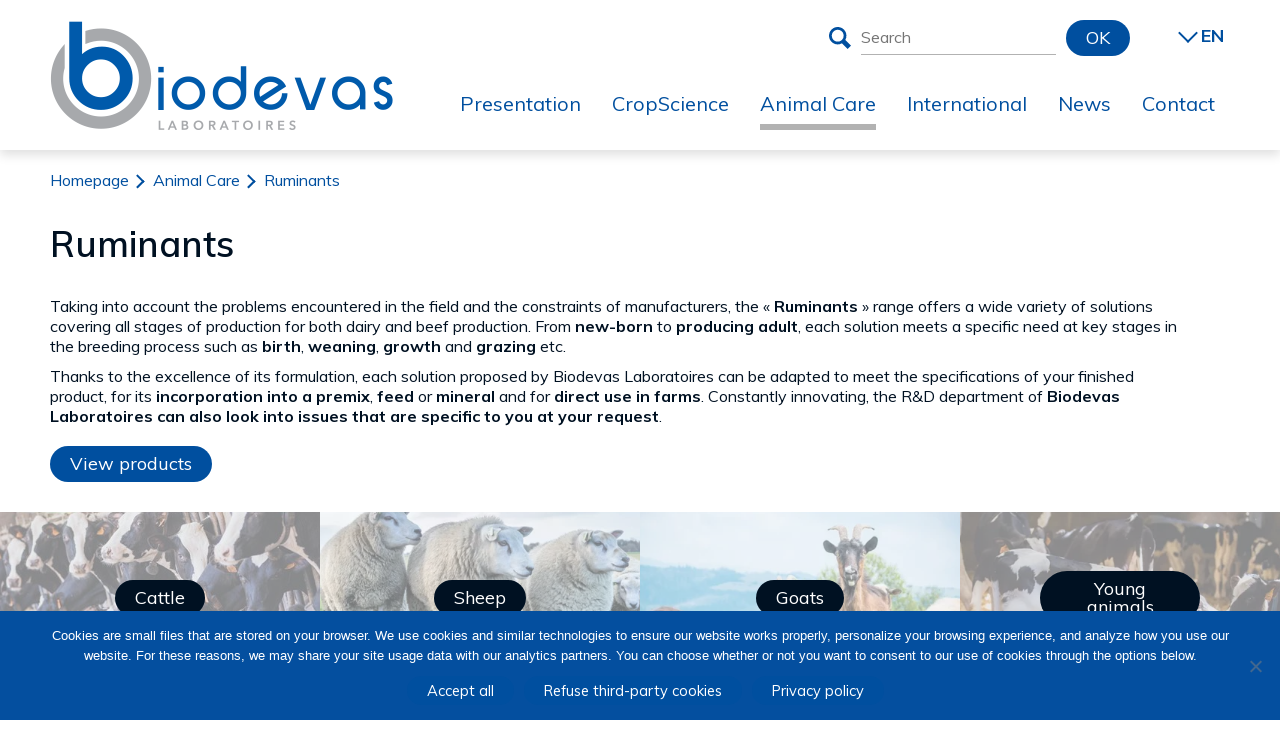

--- FILE ---
content_type: text/html; charset=UTF-8
request_url: https://www.biodevas.com/animals/ruminants/
body_size: 11927
content:
<!DOCTYPE html>
<html lang="en">
<head>
<!-- Global site tag (gtag.js) - Google Analytics -->
<script async src="https://www.googletagmanager.com/gtag/js?id=UA-135643832-1"></script>
<script>
window.dataLayer = window.dataLayer || [];
function gtag(){dataLayer.push(arguments);}
gtag('js', new Date());
gtag('config', 'UA-135643832-1');
</script>
<meta charset="UTF-8">
<meta name="viewport" content="width=device-width, initial-scale=1.0" />
<meta http-equiv="X-UA-Compatible" content="IE=edge">
<link rel="preload" href="https://fonts.googleapis.com/css?family=Muli:200,400,600,700&display=swap" as="style">
<link rel="stylesheet" href="https://fonts.googleapis.com/css?family=Muli:200,400,600,700&display=swap">
<!-- FAVICONS AND THEME COLOR -->
<link rel="apple-touch-icon" sizes="180x180" href="https://www.biodevas.com/wp-content/themes/biodevas_laboratoires/assets/images/apple-touch-icon.png">
<link rel="icon" type="image/png" sizes="32x32" href="https://www.biodevas.com/wp-content/themes/biodevas_laboratoires/assets/images/favicon-32x32.png">
<link rel="icon" type="image/png" sizes="16x16" href="https://www.biodevas.com/wp-content/themes/biodevas_laboratoires/assets/images/favicon-16x16.png">
<link rel="manifest" href="https://www.biodevas.com/wp-content/themes/biodevas_laboratoires/assets/images/site.webmanifest">
<link rel="mask-icon" href="https://www.biodevas.com/wp-content/themes/biodevas_laboratoires/assets/images/safari-pinned-tab.svg" color="#005aab">
<meta name="msapplication-TileColor" content="#005aab">
<meta name="theme-color" content="#ffffff">
<!-- OPEN GRAPH POUR FACEBOOK -->
<meta property="og:url"                content="https://www.biodevas.com/animals/ruminants/" />
<meta property="og:title"              content="Ruminants - Biodevas Laboratoires" />
<meta property="og:description"        content="<p>Specific&nbsp;range for&nbsp;cattle, sheep&nbsp;and&nbsp;goats</p>
" />
<meta property="og:image"              content="https://www.biodevas.com/wp-content/uploads/2023/10/illustration_vache.webp" />
<style>
body{opacity:0; transition:opacity 0.2s;}
body.ready{opacity:1;}
</style>
<meta name="google-site-verification" content="dYc4CwjYV2ezmu7_W9bn4_qnuz3wbksCjyF9Q-9Kqz4" />
<meta name='robots' content='index, follow, max-image-preview:large, max-snippet:-1, max-video-preview:-1' />
<style>img:is([sizes="auto" i], [sizes^="auto," i]) { contain-intrinsic-size: 3000px 1500px }</style>
<!-- This site is optimized with the Yoast SEO plugin v26.4 - https://yoast.com/wordpress/plugins/seo/ -->
<title>Ruminants - Biodevas Laboratoires</title>
<link rel="canonical" href="https://www.biodevas.com/animals/ruminants/" />
<meta property="og:locale" content="fr_FR" />
<meta property="og:type" content="article" />
<meta property="og:title" content="Ruminants - Biodevas Laboratoires" />
<meta property="og:description" content="Specific&nbsp;range for&nbsp;cattle, sheep&nbsp;and&nbsp;goats" />
<meta property="og:url" content="https://www.biodevas.com/animals/ruminants/" />
<meta property="og:site_name" content="Biodevas Laboratoires" />
<meta property="article:modified_time" content="2023-10-24T07:40:54+00:00" />
<meta property="og:image" content="https://www.biodevas.com/wp-content/uploads/2023/10/illustration_vache.webp" />
<meta property="og:image:width" content="600" />
<meta property="og:image:height" content="500" />
<meta property="og:image:type" content="image/webp" />
<meta name="twitter:card" content="summary_large_image" />
<meta name="twitter:site" content="@BiodevasL" />
<meta name="twitter:label1" content="Durée de lecture estimée" />
<meta name="twitter:data1" content="1 minute" />
<script type="application/ld+json" class="yoast-schema-graph">{"@context":"https://schema.org","@graph":[{"@type":"WebPage","@id":"https://www.biodevas.com/animals/ruminants/","url":"https://www.biodevas.com/animals/ruminants/","name":"Ruminants - Biodevas Laboratoires","isPartOf":{"@id":"https://www.biodevas.com/#website"},"primaryImageOfPage":{"@id":"https://www.biodevas.com/animals/ruminants/#primaryimage"},"image":{"@id":"https://www.biodevas.com/animals/ruminants/#primaryimage"},"thumbnailUrl":"https://www.biodevas.com/wp-content/uploads/2023/10/illustration_vache.webp","datePublished":"2020-01-06T15:35:53+00:00","dateModified":"2023-10-24T07:40:54+00:00","breadcrumb":{"@id":"https://www.biodevas.com/animals/ruminants/#breadcrumb"},"inLanguage":"fr-FR","potentialAction":[{"@type":"ReadAction","target":["https://www.biodevas.com/animals/ruminants/"]}]},{"@type":"ImageObject","inLanguage":"fr-FR","@id":"https://www.biodevas.com/animals/ruminants/#primaryimage","url":"https://www.biodevas.com/wp-content/uploads/2023/10/illustration_vache.webp","contentUrl":"https://www.biodevas.com/wp-content/uploads/2023/10/illustration_vache.webp","width":600,"height":500},{"@type":"BreadcrumbList","@id":"https://www.biodevas.com/animals/ruminants/#breadcrumb","itemListElement":[{"@type":"ListItem","position":1,"name":"Homepage","item":"https://www.biodevas.com/"},{"@type":"ListItem","position":2,"name":"Animal Care","item":"https://www.biodevas.com/animals/"},{"@type":"ListItem","position":3,"name":"Ruminants"}]},{"@type":"WebSite","@id":"https://www.biodevas.com/#website","url":"https://www.biodevas.com/","name":"Biodevas Laboratoires","description":"Advanced natural innovations","publisher":{"@id":"https://www.biodevas.com/#organization"},"potentialAction":[{"@type":"SearchAction","target":{"@type":"EntryPoint","urlTemplate":"https://www.biodevas.com/?s={search_term_string}"},"query-input":{"@type":"PropertyValueSpecification","valueRequired":true,"valueName":"search_term_string"}}],"inLanguage":"fr-FR"},{"@type":"Organization","@id":"https://www.biodevas.com/#organization","name":"Biodevas Laboratoires","url":"https://www.biodevas.com/","logo":{"@type":"ImageObject","inLanguage":"fr-FR","@id":"https://www.biodevas.com/#/schema/logo/image/","url":"https://www.biodevas.com/wp-content/uploads/2020/02/logo_biodevas.png","contentUrl":"https://www.biodevas.com/wp-content/uploads/2020/02/logo_biodevas.png","width":343,"height":108,"caption":"Biodevas Laboratoires"},"image":{"@id":"https://www.biodevas.com/#/schema/logo/image/"},"sameAs":["https://x.com/BiodevasL","https://www.linkedin.com/authwall?trk=ripf&amp;amp;amp;amp;amp;amp;trkInfo=AQGnGL7Uc_okVAAAAXBi6XFYiIglf86l0gqKRuhNuhK34NqZKPfhuvAQ0ylynxTjkqfTGaUiZlp-p14Pxr7xHlhxEPiWlJseEk5qG7iy0uVzJNJxisFNUed8kdzS-xfiSmCfxxw=&amp;amp;amp;amp;amp;amp;originalReferer&amp;amp;amp;amp;amp;amp;sessionRedirect=https://fr.linkedin.com/company/biodevas-laboratoires","https://www.youtube.com/channel/UCGmK46Q4JjyV5NR342nn26g"]}]}</script>
<!-- / Yoast SEO plugin. -->
<style>
.lazyload,
.lazyloading {
max-width: 100%;
}
</style>
<!-- <link rel='stylesheet' id='wp-block-library-css' href='https://www.biodevas.com/wp-includes/css/dist/block-library/style.min.css?ver=6.8.3' type='text/css' media='all' /> -->
<link rel="stylesheet" type="text/css" href="//www.biodevas.com/wp-content/cache/wpfc-minified/78rhxr78/5xu5y.css" media="all"/>
<style id='classic-theme-styles-inline-css' type='text/css'>
/*! This file is auto-generated */
.wp-block-button__link{color:#fff;background-color:#32373c;border-radius:9999px;box-shadow:none;text-decoration:none;padding:calc(.667em + 2px) calc(1.333em + 2px);font-size:1.125em}.wp-block-file__button{background:#32373c;color:#fff;text-decoration:none}
</style>
<style id='global-styles-inline-css' type='text/css'>
:root{--wp--preset--aspect-ratio--square: 1;--wp--preset--aspect-ratio--4-3: 4/3;--wp--preset--aspect-ratio--3-4: 3/4;--wp--preset--aspect-ratio--3-2: 3/2;--wp--preset--aspect-ratio--2-3: 2/3;--wp--preset--aspect-ratio--16-9: 16/9;--wp--preset--aspect-ratio--9-16: 9/16;--wp--preset--color--black: #000000;--wp--preset--color--cyan-bluish-gray: #abb8c3;--wp--preset--color--white: #ffffff;--wp--preset--color--pale-pink: #f78da7;--wp--preset--color--vivid-red: #cf2e2e;--wp--preset--color--luminous-vivid-orange: #ff6900;--wp--preset--color--luminous-vivid-amber: #fcb900;--wp--preset--color--light-green-cyan: #7bdcb5;--wp--preset--color--vivid-green-cyan: #00d084;--wp--preset--color--pale-cyan-blue: #8ed1fc;--wp--preset--color--vivid-cyan-blue: #0693e3;--wp--preset--color--vivid-purple: #9b51e0;--wp--preset--gradient--vivid-cyan-blue-to-vivid-purple: linear-gradient(135deg,rgba(6,147,227,1) 0%,rgb(155,81,224) 100%);--wp--preset--gradient--light-green-cyan-to-vivid-green-cyan: linear-gradient(135deg,rgb(122,220,180) 0%,rgb(0,208,130) 100%);--wp--preset--gradient--luminous-vivid-amber-to-luminous-vivid-orange: linear-gradient(135deg,rgba(252,185,0,1) 0%,rgba(255,105,0,1) 100%);--wp--preset--gradient--luminous-vivid-orange-to-vivid-red: linear-gradient(135deg,rgba(255,105,0,1) 0%,rgb(207,46,46) 100%);--wp--preset--gradient--very-light-gray-to-cyan-bluish-gray: linear-gradient(135deg,rgb(238,238,238) 0%,rgb(169,184,195) 100%);--wp--preset--gradient--cool-to-warm-spectrum: linear-gradient(135deg,rgb(74,234,220) 0%,rgb(151,120,209) 20%,rgb(207,42,186) 40%,rgb(238,44,130) 60%,rgb(251,105,98) 80%,rgb(254,248,76) 100%);--wp--preset--gradient--blush-light-purple: linear-gradient(135deg,rgb(255,206,236) 0%,rgb(152,150,240) 100%);--wp--preset--gradient--blush-bordeaux: linear-gradient(135deg,rgb(254,205,165) 0%,rgb(254,45,45) 50%,rgb(107,0,62) 100%);--wp--preset--gradient--luminous-dusk: linear-gradient(135deg,rgb(255,203,112) 0%,rgb(199,81,192) 50%,rgb(65,88,208) 100%);--wp--preset--gradient--pale-ocean: linear-gradient(135deg,rgb(255,245,203) 0%,rgb(182,227,212) 50%,rgb(51,167,181) 100%);--wp--preset--gradient--electric-grass: linear-gradient(135deg,rgb(202,248,128) 0%,rgb(113,206,126) 100%);--wp--preset--gradient--midnight: linear-gradient(135deg,rgb(2,3,129) 0%,rgb(40,116,252) 100%);--wp--preset--font-size--small: 13px;--wp--preset--font-size--medium: 20px;--wp--preset--font-size--large: 36px;--wp--preset--font-size--x-large: 42px;--wp--preset--spacing--20: 0.44rem;--wp--preset--spacing--30: 0.67rem;--wp--preset--spacing--40: 1rem;--wp--preset--spacing--50: 1.5rem;--wp--preset--spacing--60: 2.25rem;--wp--preset--spacing--70: 3.38rem;--wp--preset--spacing--80: 5.06rem;--wp--preset--shadow--natural: 6px 6px 9px rgba(0, 0, 0, 0.2);--wp--preset--shadow--deep: 12px 12px 50px rgba(0, 0, 0, 0.4);--wp--preset--shadow--sharp: 6px 6px 0px rgba(0, 0, 0, 0.2);--wp--preset--shadow--outlined: 6px 6px 0px -3px rgba(255, 255, 255, 1), 6px 6px rgba(0, 0, 0, 1);--wp--preset--shadow--crisp: 6px 6px 0px rgba(0, 0, 0, 1);}:where(.is-layout-flex){gap: 0.5em;}:where(.is-layout-grid){gap: 0.5em;}body .is-layout-flex{display: flex;}.is-layout-flex{flex-wrap: wrap;align-items: center;}.is-layout-flex > :is(*, div){margin: 0;}body .is-layout-grid{display: grid;}.is-layout-grid > :is(*, div){margin: 0;}:where(.wp-block-columns.is-layout-flex){gap: 2em;}:where(.wp-block-columns.is-layout-grid){gap: 2em;}:where(.wp-block-post-template.is-layout-flex){gap: 1.25em;}:where(.wp-block-post-template.is-layout-grid){gap: 1.25em;}.has-black-color{color: var(--wp--preset--color--black) !important;}.has-cyan-bluish-gray-color{color: var(--wp--preset--color--cyan-bluish-gray) !important;}.has-white-color{color: var(--wp--preset--color--white) !important;}.has-pale-pink-color{color: var(--wp--preset--color--pale-pink) !important;}.has-vivid-red-color{color: var(--wp--preset--color--vivid-red) !important;}.has-luminous-vivid-orange-color{color: var(--wp--preset--color--luminous-vivid-orange) !important;}.has-luminous-vivid-amber-color{color: var(--wp--preset--color--luminous-vivid-amber) !important;}.has-light-green-cyan-color{color: var(--wp--preset--color--light-green-cyan) !important;}.has-vivid-green-cyan-color{color: var(--wp--preset--color--vivid-green-cyan) !important;}.has-pale-cyan-blue-color{color: var(--wp--preset--color--pale-cyan-blue) !important;}.has-vivid-cyan-blue-color{color: var(--wp--preset--color--vivid-cyan-blue) !important;}.has-vivid-purple-color{color: var(--wp--preset--color--vivid-purple) !important;}.has-black-background-color{background-color: var(--wp--preset--color--black) !important;}.has-cyan-bluish-gray-background-color{background-color: var(--wp--preset--color--cyan-bluish-gray) !important;}.has-white-background-color{background-color: var(--wp--preset--color--white) !important;}.has-pale-pink-background-color{background-color: var(--wp--preset--color--pale-pink) !important;}.has-vivid-red-background-color{background-color: var(--wp--preset--color--vivid-red) !important;}.has-luminous-vivid-orange-background-color{background-color: var(--wp--preset--color--luminous-vivid-orange) !important;}.has-luminous-vivid-amber-background-color{background-color: var(--wp--preset--color--luminous-vivid-amber) !important;}.has-light-green-cyan-background-color{background-color: var(--wp--preset--color--light-green-cyan) !important;}.has-vivid-green-cyan-background-color{background-color: var(--wp--preset--color--vivid-green-cyan) !important;}.has-pale-cyan-blue-background-color{background-color: var(--wp--preset--color--pale-cyan-blue) !important;}.has-vivid-cyan-blue-background-color{background-color: var(--wp--preset--color--vivid-cyan-blue) !important;}.has-vivid-purple-background-color{background-color: var(--wp--preset--color--vivid-purple) !important;}.has-black-border-color{border-color: var(--wp--preset--color--black) !important;}.has-cyan-bluish-gray-border-color{border-color: var(--wp--preset--color--cyan-bluish-gray) !important;}.has-white-border-color{border-color: var(--wp--preset--color--white) !important;}.has-pale-pink-border-color{border-color: var(--wp--preset--color--pale-pink) !important;}.has-vivid-red-border-color{border-color: var(--wp--preset--color--vivid-red) !important;}.has-luminous-vivid-orange-border-color{border-color: var(--wp--preset--color--luminous-vivid-orange) !important;}.has-luminous-vivid-amber-border-color{border-color: var(--wp--preset--color--luminous-vivid-amber) !important;}.has-light-green-cyan-border-color{border-color: var(--wp--preset--color--light-green-cyan) !important;}.has-vivid-green-cyan-border-color{border-color: var(--wp--preset--color--vivid-green-cyan) !important;}.has-pale-cyan-blue-border-color{border-color: var(--wp--preset--color--pale-cyan-blue) !important;}.has-vivid-cyan-blue-border-color{border-color: var(--wp--preset--color--vivid-cyan-blue) !important;}.has-vivid-purple-border-color{border-color: var(--wp--preset--color--vivid-purple) !important;}.has-vivid-cyan-blue-to-vivid-purple-gradient-background{background: var(--wp--preset--gradient--vivid-cyan-blue-to-vivid-purple) !important;}.has-light-green-cyan-to-vivid-green-cyan-gradient-background{background: var(--wp--preset--gradient--light-green-cyan-to-vivid-green-cyan) !important;}.has-luminous-vivid-amber-to-luminous-vivid-orange-gradient-background{background: var(--wp--preset--gradient--luminous-vivid-amber-to-luminous-vivid-orange) !important;}.has-luminous-vivid-orange-to-vivid-red-gradient-background{background: var(--wp--preset--gradient--luminous-vivid-orange-to-vivid-red) !important;}.has-very-light-gray-to-cyan-bluish-gray-gradient-background{background: var(--wp--preset--gradient--very-light-gray-to-cyan-bluish-gray) !important;}.has-cool-to-warm-spectrum-gradient-background{background: var(--wp--preset--gradient--cool-to-warm-spectrum) !important;}.has-blush-light-purple-gradient-background{background: var(--wp--preset--gradient--blush-light-purple) !important;}.has-blush-bordeaux-gradient-background{background: var(--wp--preset--gradient--blush-bordeaux) !important;}.has-luminous-dusk-gradient-background{background: var(--wp--preset--gradient--luminous-dusk) !important;}.has-pale-ocean-gradient-background{background: var(--wp--preset--gradient--pale-ocean) !important;}.has-electric-grass-gradient-background{background: var(--wp--preset--gradient--electric-grass) !important;}.has-midnight-gradient-background{background: var(--wp--preset--gradient--midnight) !important;}.has-small-font-size{font-size: var(--wp--preset--font-size--small) !important;}.has-medium-font-size{font-size: var(--wp--preset--font-size--medium) !important;}.has-large-font-size{font-size: var(--wp--preset--font-size--large) !important;}.has-x-large-font-size{font-size: var(--wp--preset--font-size--x-large) !important;}
:where(.wp-block-post-template.is-layout-flex){gap: 1.25em;}:where(.wp-block-post-template.is-layout-grid){gap: 1.25em;}
:where(.wp-block-columns.is-layout-flex){gap: 2em;}:where(.wp-block-columns.is-layout-grid){gap: 2em;}
:root :where(.wp-block-pullquote){font-size: 1.5em;line-height: 1.6;}
</style>
<!-- <link rel='stylesheet' id='contact-form-7-css' href='https://www.biodevas.com/wp-content/plugins/contact-form-7/includes/css/styles.css?ver=6.1.3' type='text/css' media='all' /> -->
<!-- <link rel='stylesheet' id='cookie-notice-front-css' href='https://www.biodevas.com/wp-content/plugins/cookie-notice/css/front.min.css?ver=2.5.10' type='text/css' media='all' /> -->
<link rel="stylesheet" type="text/css" href="//www.biodevas.com/wp-content/cache/wpfc-minified/7aj69jbx/5xu5y.css" media="all"/>
<link rel="https://api.w.org/" href="https://www.biodevas.com/wp-json/" /><link rel="alternate" title="JSON" type="application/json" href="https://www.biodevas.com/wp-json/wp/v2/pages/197" /><link rel="EditURI" type="application/rsd+xml" title="RSD" href="https://www.biodevas.com/xmlrpc.php?rsd" />
<meta name="generator" content="WordPress 6.8.3" />
<link rel='shortlink' href='https://www.biodevas.com/?p=197' />
<link rel="alternate" title="oEmbed (JSON)" type="application/json+oembed" href="https://www.biodevas.com/wp-json/oembed/1.0/embed?url=https%3A%2F%2Fwww.biodevas.com%2Fanimals%2Fruminants%2F" />
<link rel="alternate" title="oEmbed (XML)" type="text/xml+oembed" href="https://www.biodevas.com/wp-json/oembed/1.0/embed?url=https%3A%2F%2Fwww.biodevas.com%2Fanimals%2Fruminants%2F&#038;format=xml" />
<script>
document.documentElement.className = document.documentElement.className.replace('no-js', 'js');
</script>
<style>
.no-js img.lazyload {
display: none;
}
figure.wp-block-image img.lazyloading {
min-width: 150px;
}
.lazyload,
.lazyloading {
--smush-placeholder-width: 100px;
--smush-placeholder-aspect-ratio: 1/1;
width: var(--smush-image-width, var(--smush-placeholder-width)) !important;
aspect-ratio: var(--smush-image-aspect-ratio, var(--smush-placeholder-aspect-ratio)) !important;
}
.lazyload, .lazyloading {
opacity: 0;
}
.lazyloaded {
opacity: 1;
transition: opacity 400ms;
transition-delay: 0ms;
}
</style>
</head>
<body class="pg_default ">
<div class="page_header">
<div class="ctn_content">
<header class="ctn_header">
<h2 class="title"><a title="Biodevas - Homepage" href="https://www.biodevas.com">Biodevas Laboratoires</a></h2>
</header>
<nav class="obj_menu_lang">
<div class="ctn_langues"><ul id="menu-menu-langues" class="obj_language_menu"><li id="menu-item-395" class="menu-item menu-item-type-post_type menu-item-object-page menu-item-home menu-item-395"><a href="https://www.biodevas.com/">EN</a></li>
<li id="menu-item-65" class="menu-item menu-item-type-custom menu-item-object-custom menu-item-65"><a target="_blank" href="https://www.biodevas.fr/">FR</a></li>
<li id="menu-item-6188" class="menu-item menu-item-type-custom menu-item-object-custom menu-item-6188"><a href="https://biodevas.es/">ES</a></li>
<li id="menu-item-66" class="menu-item menu-item-type-custom menu-item-object-custom menu-item-66"><a target="_blank" href="https://www.biodevas.de/">DE</a></li>
<li id="menu-item-67" class="menu-item menu-item-type-custom menu-item-object-custom menu-item-67"><a target="_blank" href="https://www.biodevas.pl/">PL</a></li>
<li id="menu-item-396" class="menu-item menu-item-type-custom menu-item-object-custom menu-item-396"><a target="_blank" href="https://biodevaslaboratoires.com/">HU</a></li>
</ul></div>				</nav>
<nav class="obj_burger_menu">
<button class="btn_menu" type="button" title="open menu"><span></span></button>
<div class="ctn_burger"><ul id="menu-menu-principal" class="list nav"><li id="menu-item-57" class="menu-item menu-item-type-post_type menu-item-object-page menu-item-has-children menu-item-57"><a href="https://www.biodevas.com/presentation/"><span>Presentation</span></a>
<ul class="sub-menu">
<li id="menu-item-62" class="menu-item menu-item-type-post_type menu-item-object-page menu-item-62"><a href="https://www.biodevas.com/presentation/history/"><span>History</span></a><a href="https://www.biodevas.com/presentation/history/" class="excerpt">Who are we?</a>	<li id="menu-item-61" class="menu-item menu-item-type-post_type menu-item-object-page menu-item-61"><a href="https://www.biodevas.com/presentation/technology/"><span>Technology</span></a><a href="https://www.biodevas.com/presentation/technology/" class="excerpt">Find out about our expertise</a>	<li id="menu-item-60" class="menu-item menu-item-type-post_type menu-item-object-page menu-item-60"><a href="https://www.biodevas.com/presentation/quality/"><span>Quality</span></a><a href="https://www.biodevas.com/presentation/quality/" class="excerpt">An unparalleled level of certification</a>	<li id="menu-item-59" class="menu-item menu-item-type-post_type menu-item-object-page menu-item-59"><a href="https://www.biodevas.com/presentation/partners/"><span>Partners</span></a><a href="https://www.biodevas.com/presentation/partners/" class="excerpt">First-rate collaborations</a>	<li id="menu-item-6266" class="menu-item menu-item-type-post_type menu-item-object-page menu-item-6266"><a href="https://www.biodevas.com/presentation/testimonials/"><span>Testimonials</span></a><a href="https://www.biodevas.com/presentation/testimonials/" class="excerpt">Farmer's point of view</a>	<li id="menu-item-58" class="menu-item menu-item-type-post_type menu-item-object-page menu-item-58"><a href="https://www.biodevas.com/presentation/glossary/"><span>Glossary</span></a><a href="https://www.biodevas.com/presentation/glossary/" class="excerpt">So you can understand everything</a></ul>
<a href="https://www.biodevas.com/presentation/" class="excerpt"></a><li id="menu-item-194" class="menu-item menu-item-type-post_type menu-item-object-page menu-item-has-children menu-item-194"><a href="https://www.biodevas.com/plants/"><span>CropScience</span></a>
<ul class="sub-menu">
<li id="menu-item-244" class="menu-item menu-item-type-post_type menu-item-object-page menu-item-244"><a href="https://www.biodevas.com/plants/market-gardening/"><span>Market gardening</span></a><a href="https://www.biodevas.com/plants/market-gardening/" class="excerpt">Specific&nbsp;range of&nbsp;biostimulants for&nbsp;lettuces, carrots&nbsp;and tomatoes</a>	<li id="menu-item-243" class="menu-item menu-item-type-post_type menu-item-object-page menu-item-243"><a href="https://www.biodevas.com/plants/arboriculture/"><span>Arboriculture</span></a><a href="https://www.biodevas.com/plants/arboriculture/" class="excerpt">Specific&nbsp;range of&nbsp;biostimulants for&nbsp;orchards</a>	<li id="menu-item-242" class="menu-item menu-item-type-post_type menu-item-object-page menu-item-242"><a href="https://www.biodevas.com/plants/viticulture/"><span>Winegrowing</span></a><a href="https://www.biodevas.com/plants/viticulture/" class="excerpt">Specific&nbsp;range of&nbsp;biostimulants for&nbsp;vineyards</a>	<li id="menu-item-241" class="menu-item menu-item-type-post_type menu-item-object-page menu-item-241"><a href="https://www.biodevas.com/plants/field-crops/"><span>Field crops</span></a><a href="https://www.biodevas.com/plants/field-crops/" class="excerpt">Specific&nbsp;range of&nbsp;biostimulants for&nbsp;wheat, rapeseed&nbsp;and&nbsp;corn</a>	<li id="menu-item-240" class="menu-item menu-item-type-post_type menu-item-object-page menu-item-240"><a href="https://www.biodevas.com/plants/industrial-vegetables/"><span>Industrial vegetables</span></a><a href="https://www.biodevas.com/plants/industrial-vegetables/" class="excerpt">Specific&nbsp;range of&nbsp;biostimulants for&nbsp;peas and&nbsp;potatoes</a>	<li id="menu-item-239" class="menu-item menu-item-type-post_type menu-item-object-page menu-item-239"><a href="https://www.biodevas.com/plants/soft-fruits/"><span>Red fruits</span></a><a href="https://www.biodevas.com/plants/soft-fruits/" class="excerpt">Specific&nbsp;range of&nbsp;biostimulants for&nbsp;strawberries and&nbsp;blueberries</a>	<li id="menu-item-5149" class="menu-item menu-item-type-post_type menu-item-object-page menu-item-5149"><a href="https://www.biodevas.com/plants/"><span>View all products</span></a><a href="https://www.biodevas.com/plants/" class="excerpt">_</a></ul>
<a href="https://www.biodevas.com/plants/" class="excerpt">_</a><li id="menu-item-63" class="menu-item menu-item-type-post_type menu-item-object-page current-page-ancestor current-menu-ancestor current-menu-parent current-page-parent current_page_parent current_page_ancestor menu-item-has-children menu-item-63"><a href="https://www.biodevas.com/animals/"><span>Animal Care</span></a>
<ul class="sub-menu">
<li id="menu-item-205" class="menu-item menu-item-type-post_type menu-item-object-page current-menu-item page_item page-item-197 current_page_item menu-item-205"><a href="https://www.biodevas.com/animals/ruminants/" aria-current="page"><span>Ruminants</span></a><a href="https://www.biodevas.com/animals/ruminants/" class="excerpt">Specific&nbsp;range for&nbsp;cattle, sheep&nbsp;and&nbsp;goats</a>	<li id="menu-item-204" class="menu-item menu-item-type-post_type menu-item-object-page menu-item-204"><a href="https://www.biodevas.com/animals/poultry/"><span>Poultry</span></a><a href="https://www.biodevas.com/animals/poultry/" class="excerpt">Specific range for broilers, layers, turkeys&nbsp;and&nbsp;ducks</a>	<li id="menu-item-203" class="menu-item menu-item-type-post_type menu-item-object-page menu-item-203"><a href="https://www.biodevas.com/animals/swine/"><span>Swine</span></a><a href="https://www.biodevas.com/animals/swine/" class="excerpt">Specific&nbsp;range for fattening&nbsp;pigs, sows&nbsp;and&nbsp;piglets</a>	<li id="menu-item-6380" class="menu-item menu-item-type-post_type menu-item-object-page menu-item-6380"><a href="https://www.biodevas.com/animals/petcare/"><span>Petcare</span></a><a href="https://www.biodevas.com/animals/petcare/" class="excerpt">Specific range for dogs, cats, puppies and kittens</a>	<li id="menu-item-6381" class="menu-item menu-item-type-post_type menu-item-object-page menu-item-6381"><a href="https://www.biodevas.com/animals/equine/"><span>Equine</span></a><a href="https://www.biodevas.com/animals/equine/" class="excerpt">Specific range for horses, mares and foals</a>	<li id="menu-item-5150" class="menu-item menu-item-type-post_type menu-item-object-page current-page-ancestor current-page-parent menu-item-5150"><a href="https://www.biodevas.com/animals/"><span>View all products</span></a><a href="https://www.biodevas.com/animals/" class="excerpt">_</a></ul>
<a href="https://www.biodevas.com/animals/" class="excerpt">_</a><li id="menu-item-56" class="menu-item menu-item-type-post_type menu-item-object-page menu-item-56"><a href="https://www.biodevas.com/international/"><span>International</span></a><a href="https://www.biodevas.com/international/" class="excerpt">With a global presence since its beginnings, Biodevas Laboratoires operates in around forty countries around the world. Today, 50% of Biodevas Laboratoires&rsquo;s turnover is generated abroad.By establishing strong and sustainable distribution partnerships with reputed local stakeholders, Biodevas teams technically support the teams of distributors in promoting technology in different countries. Initially focused on Europe and [&hellip;]</a><li id="menu-item-6005" class="menu-item menu-item-type-post_type menu-item-object-page menu-item-6005"><a href="https://www.biodevas.com/news/"><span>News</span></a><a href="https://www.biodevas.com/news/" class="excerpt"></a><li id="menu-item-54" class="menu-item menu-item-type-post_type menu-item-object-page menu-item-54"><a href="https://www.biodevas.com/contact/"><span>Contact</span></a><a href="https://www.biodevas.com/contact/" class="excerpt">Biodevas Laboratoires 21 Rue des ChardonsZA de l’Epine72460 Savigné L’EvêqueFRANCE +33 (0)2 43 27 72 72</a></ul></div>				</nav>
<div class="obj_searchform">
<form role="search" class="ctn_form" action="https://www.biodevas.com/" method="get">
<div class="ctn_input">
<label class="t_search" for="search"><svg width="22" height="22" viewbox="0 0 47.1 47.2" fill="#004f9f"><use xlink:href="#zoom"></use></svg></label>
<input type="text" name="s" id="search" placeholder="Search" value="" />
<button type="submit" class="obj_btn">OK</button>
</div>
</form>
</div>			</div>
</div>
<p class="obj_breadcrumbs"><span><span><a href="https://www.biodevas.com/">Homepage</a></span>  <span><a href="https://www.biodevas.com/animals/">Animal Care</a></span>  <span class="breadcrumb_last" aria-current="page">Ruminants</span></span></p>
<main class="ctn_main"><!-- RUBRIQUE ANIMAL -->
<section class="ctn_content entete">
<div class="ctn_txt">
<h1 class="t_title t_more">Ruminants</h1>
<!-- UNIQUEMENT SUR FAMILLE ET RUBRIQUES -->
<div class="ctn_accordion">
<p>Taking into account the problems encountered in the field and the constraints of manufacturers, the « <strong>Ruminants</strong> » range offers a wide variety of solutions covering all stages of production for both dairy and beef production. From <strong>new-born</strong> to <strong>producing adult</strong>, each solution meets a specific need at key stages in the breeding process such as <strong>birth</strong>, <strong>weaning</strong>, <strong>growth </strong>and <strong>grazing </strong>etc.</p>
<p>Thanks to the excellence of its formulation, each solution proposed by Biodevas Laboratoires can be adapted to meet the specifications of your finished product, for its <strong>incorporation into a premix</strong>, <strong>feed </strong>or <strong>mineral</strong> and for <strong>direct use in farms</strong>. Constantly innovating, the R&amp;D department of<strong> Biodevas Laboratoires can also look into issues that are specific to you at your request</strong>.</p>
<div class="ctn_btn">
<button type="button" class="obj_btn" onclick="scroll_to_element('.ctn_content.var_gammes')">View products</button>
</div>
</div>
<!-- FIN / UNIQUEMENT SUR FAMILLE ET RUBRIQUES -->
</div>
</section>
<!-- PAGES ENFANTS / GAMMES LIEES AUX FAMILLES DE PRODUITS -->
<nav class="ctn_rubriques var_small">
<ul class="ctn_content">
<li class="obj_rubrique">
<a href="https://www.biodevas.com/animals/ruminants/cattle/" title="Cattle">
<h3 class="t_title">Cattle</h3>
<img width="430" height="240" data-src="https://www.biodevas.com/wp-content/uploads/2020/04/illustration_vache-430x240.jpg" class="attachment-rubrique_size size-rubrique_size wp-post-image lazyload" alt="" decoding="async" src="[data-uri]" style="--smush-placeholder-width: 430px; --smush-placeholder-aspect-ratio: 430/240;" />											</a>
</li>
<li class="obj_rubrique">
<a href="https://www.biodevas.com/animals/ruminants/sheep/" title="Sheep">
<h3 class="t_title">Sheep</h3>
<img width="430" height="240" data-src="https://www.biodevas.com/wp-content/uploads/2023/10/illustration_ovins-430x240.webp" class="attachment-rubrique_size size-rubrique_size wp-post-image lazyload" alt="" decoding="async" src="[data-uri]" style="--smush-placeholder-width: 430px; --smush-placeholder-aspect-ratio: 430/240;" />											</a>
</li>
<li class="obj_rubrique">
<a href="https://www.biodevas.com/animals/ruminants/goats/" title="Goats">
<h3 class="t_title">Goats</h3>
<img width="430" height="240" data-src="https://www.biodevas.com/wp-content/uploads/2023/10/illustration_caprins-430x240.webp" class="attachment-rubrique_size size-rubrique_size wp-post-image lazyload" alt="" decoding="async" src="[data-uri]" style="--smush-placeholder-width: 430px; --smush-placeholder-aspect-ratio: 430/240;" />											</a>
</li>
<li class="obj_rubrique">
<a href="https://www.biodevas.com/animals/ruminants/young-animals/" title="Young animals">
<h3 class="t_title">Young animals</h3>
<img width="430" height="240" data-src="https://www.biodevas.com/wp-content/uploads/2023/10/illustration_veau-430x240.webp" class="attachment-rubrique_size size-rubrique_size wp-post-image lazyload" alt="" decoding="async" src="[data-uri]" style="--smush-placeholder-width: 430px; --smush-placeholder-aspect-ratio: 430/240;" />											</a>
</li>
</ul>
</nav>
<!-- FIN PAGES ENFANTS / GAMMES LIEES AUX FAMILLES DE PRODUITS -->
<nav class="obj_filtre">
<div class="ctn_content">
<div class="ctn_btn-filter">
<button class="obj_btn var_filter" type="button">
<span></span>
<em class="filter">Filter products</em>
<em class="close">Close</em>
</button>
</div>
<div class="ctn_filtre">
<div class="ctn_choix">
<div class="obj_choix var_formats" id="format">
<h4 class="t_subtitle">Packaging</h4>
<ul>
<li><button class="bag" type="button"><em>Bag</em></button></li>
<li><button class="can" type="button"><em>Can</em></button></li>
<li><button class="tank" type="button"><em>Tank</em></button></li>
<li><button class="bigbag" type="button"><em>Big bag</em></button></li>
</ul>
</div>
<div class="obj_choix var_presentation" id="presentation">
<h4 class="t_subtitle">Presentation</h4>
<ul>
<li><button type="button" class="additive-premix"><em>Additive premix</em></button></li>
<li><button type="button" class="ingredient"><em>Ingredient</em></button></li>
<li><button type="button" class="nutritional"><em>Nutritional</em></button></li>
</ul>
</div>
<div class="obj_choix var_problematique" id="problematique">
<h4 class="t_subtitle">Positioning</h4>
<ul>
<li><button type="button" class="nutrition"><em>Nutrition</em></button></li>
<li><button type="button" class="parasites"><em>Parasites</em></button></li>
<li><button type="button" class="performance"><em>Performance</em></button></li>
<li><button type="button" class="drying-up"><em>Drying up</em></button></li>
</ul>
</div>
<div class="obj_choix var_benefice" id="benefice">
<h4 class="t_subtitle">Physiological systems</h4>
<ul>
<li><button type="button" class="musculoskeletal-system"><em>Musculoskeletal system</em></button></li>
<li><button type="button" class="respiratory-system"><em>Respiratory system</em></button></li>
<li><button type="button" class="mammary-glands"><em>Mammary glands</em></button></li>
<li><button type="button" class="general-metabolism"><em>General metabolism</em></button></li>
<li><button type="button" class="gut-microbiota"><em>Gut microbiota</em></button></li>
</ul>
</div>
<div class="ctn_btn">
<button class="obj_btn valid_filter" type="button">
Apply					</button>
<button class="obj_btn sup_filter" type="button">
Reset					</button>
<p class="t_result">
<em class="no_result" style="display:none;">No results</em>
<em class="result_count" style="display:none;"><span></span>  product matches your search</em>
<em class="result_counts" style="display:none;"><span></span>  products match your search</em>
<em class="modify" style="display:none;">No results; please amend your search.</em>
</p>
</div>
</div>
</div>
</div>
</nav>		
<!-- slug : ruminants-->
<!-- slugparent : Array
(
[0] => animals
)
-->
<!-- DEBUT IF GAMMES -->
<section class="ctn_content var_gammes">
<h3 class="t_title">Respiratory system</h3>
<div class="obj_gamme var_respiratory-system">
<header class="ctn_header">
</header>
<section class="ctn_list">
<article class="obj_produit"
data-produit="animals "									 data-format="can bag bigbag tank "																		 data-categorie="cattle sheep goats broilers layers fattening-pigs sows piglets "									 data-presentation="additive-premix ingredient nutritional "									 data-benefice="respiratory-system "									 data-problematique="performance "								>
<a href="https://www.biodevas.com/produit/aerion/">
<h3 class="t_title">Aerion</h3>
<p class="t_subtitle">Provide lung comfort</p>
<figure class="v_produit">
<img data-src="https://www.biodevas.com/wp-content/uploads/2020/02/aerion-1.jpg" alt="Aerion" src="[data-uri]" class="lazyload" style="--smush-placeholder-width: 295px; --smush-placeholder-aspect-ratio: 295/295;" />
<figcaption class="ctn_benef">
<!--
<span class="t_benef">Respiratory system</span>
-->
<span class="t_benef">Performance</span>
</figcaption>
</figure>
<div class="ctn_btn">
<span class="obj_btn var_zoom">
<svg width="18" height="18" viewbox="0 0 47.1 47.2" fill="#fff"><use xlink:href="#zoom"></use></svg>
View product											</span>
</div>
</a>
</article>
</section>
</div>
<h3 class="t_title">Musculoskeletal system</h3>
<div class="obj_gamme var_musculoskeletal-system">
<header class="ctn_header">
</header>
<section class="ctn_list">
<article class="obj_produit"
data-produit="animals "									 data-format="can bag bigbag tank "																		 data-categorie="cattle "									 data-presentation="additive-premix ingredient nutritional "									 data-benefice="musculoskeletal-system "									 data-problematique="performance "								>
<a href="https://www.biodevas.com/produit/pietix/">
<h3 class="t_title">Pietix</h3>
<p class="t_subtitle">Solution for lameness in cattle</p>
<figure class="v_produit">
<img data-src="https://www.biodevas.com/wp-content/uploads/2020/02/pietix.jpg" alt="Pietix" src="[data-uri]" class="lazyload" style="--smush-placeholder-width: 295px; --smush-placeholder-aspect-ratio: 295/295;" />
<figcaption class="ctn_benef">
<!--
<span class="t_benef">Musculoskeletal system</span>
-->
<span class="t_benef">Performance</span>
</figcaption>
</figure>
<div class="ctn_btn">
<span class="obj_btn var_zoom">
<svg width="18" height="18" viewbox="0 0 47.1 47.2" fill="#fff"><use xlink:href="#zoom"></use></svg>
View product											</span>
</div>
</a>
</article>
<article class="obj_produit"
data-produit="animals "									 data-format="bag bigbag "																		 data-categorie="sheep "									 data-presentation="additive-premix ingredient nutritional "									 data-benefice="musculoskeletal-system "									 data-problematique="performance "								>
<a href="https://www.biodevas.com/produit/ovyx/">
<h3 class="t_title">Ovyx</h3>
<p class="t_subtitle">Solution for lameness in sheep</p>
<figure class="v_produit">
<img data-src="https://www.biodevas.com/wp-content/uploads/2020/02/ovyx.jpg" alt="Ovyx" src="[data-uri]" class="lazyload" style="--smush-placeholder-width: 295px; --smush-placeholder-aspect-ratio: 295/295;" />
<figcaption class="ctn_benef">
<!--
<span class="t_benef">Musculoskeletal system</span>
-->
<span class="t_benef">Performance</span>
</figcaption>
</figure>
<div class="ctn_btn">
<span class="obj_btn var_zoom">
<svg width="18" height="18" viewbox="0 0 47.1 47.2" fill="#fff"><use xlink:href="#zoom"></use></svg>
View product											</span>
</div>
</a>
</article>
</section>
</div>
<h3 class="t_title">Mammary glands</h3>
<div class="obj_gamme var_mammary-glands">
<header class="ctn_header">
</header>
<section class="ctn_list">
<article class="obj_produit"
data-produit="animals "									 data-format="can tank "																		 data-categorie="cattle sheep goats "									 data-presentation="ingredient "									 data-benefice="mammary-glands "									 data-problematique="drying-up "								>
<a href="https://www.biodevas.com/produit/parlac/">
<h3 class="t_title">Parlac</h3>
<p class="t_subtitle">Drying up differently</p>
<figure class="v_produit">
<img data-src="https://www.biodevas.com/wp-content/uploads/2020/02/parlac.jpg" alt="Parlac" src="[data-uri]" class="lazyload" style="--smush-placeholder-width: 295px; --smush-placeholder-aspect-ratio: 295/295;" />
<figcaption class="ctn_benef">
<!--
<span class="t_benef">Mammary glands</span>
-->
<span class="t_benef">Drying up</span>
</figcaption>
</figure>
<div class="ctn_btn">
<span class="obj_btn var_zoom">
<svg width="18" height="18" viewbox="0 0 47.1 47.2" fill="#fff"><use xlink:href="#zoom"></use></svg>
View product											</span>
</div>
</a>
</article>
<article class="obj_produit"
data-produit="animals "									 data-format="bag bigbag "																		 data-categorie="cattle "									 data-presentation="additive-premix ingredient nutritional "									 data-benefice="mammary-glands "									 data-problematique="performance "								>
<a href="https://www.biodevas.com/produit/qualimilk/">
<h3 class="t_title">Qualimilk</h3>
<p class="t_subtitle">Udder health during lactation</p>
<figure class="v_produit">
<img data-src="https://www.biodevas.com/wp-content/uploads/2024/06/qualimilk.jpg" alt="Qualimilk" src="[data-uri]" class="lazyload" style="--smush-placeholder-width: 295px; --smush-placeholder-aspect-ratio: 295/295;" />
<figcaption class="ctn_benef">
<!--
<span class="t_benef">Mammary glands</span>
-->
<span class="t_benef">Performance</span>
</figcaption>
</figure>
<div class="ctn_btn">
<span class="obj_btn var_zoom">
<svg width="18" height="18" viewbox="0 0 47.1 47.2" fill="#fff"><use xlink:href="#zoom"></use></svg>
View product											</span>
</div>
</a>
</article>
</section>
</div>
<h3 class="t_title">General metabolism</h3>
<div class="obj_gamme var_general-metabolism">
<header class="ctn_header">
</header>
<section class="ctn_list">
<article class="obj_produit"
data-produit="animals "									 data-format="bag bigbag "																		 data-categorie="cattle broilers layers fattening-pigs sows piglets "									 data-presentation="additive-premix ingredient nutritional "									 data-benefice="general-metabolism "									 data-problematique="nutrition "								>
<a href="https://www.biodevas.com/produit/inedia/">
<h3 class="t_title">Inedia</h3>
<p class="t_subtitle">The first natural xenobinder to secure feed</p>
<figure class="v_produit">
<img data-src="https://www.biodevas.com/wp-content/uploads/2020/02/inedia-v2-1.jpg" alt="Inedia" src="[data-uri]" class="lazyload" style="--smush-placeholder-width: 295px; --smush-placeholder-aspect-ratio: 295/295;" />
<figcaption class="ctn_benef">
<!--
<span class="t_benef">General metabolism</span>
-->
<span class="t_benef">Nutrition</span>
</figcaption>
</figure>
<div class="ctn_btn">
<span class="obj_btn var_zoom">
<svg width="18" height="18" viewbox="0 0 47.1 47.2" fill="#fff"><use xlink:href="#zoom"></use></svg>
View product											</span>
</div>
</a>
</article>
<article class="obj_produit"
data-produit="animals "									 data-format="can bag bigbag tank "																		 data-categorie="cattle sheep goats young-animals horse "									 data-presentation="nutritional "									 data-benefice="general-metabolism "									 data-problematique="parasites "								>
<a href="https://www.biodevas.com/produit/parasyne/">
<h3 class="t_title">Parasyne</h3>
<p class="t_subtitle">Management of internal parasites</p>
<figure class="v_produit">
<img data-src="https://www.biodevas.com/wp-content/uploads/2020/02/parasyne.jpg" alt="Parasyne" src="[data-uri]" class="lazyload" style="--smush-placeholder-width: 295px; --smush-placeholder-aspect-ratio: 295/295;" />
<figcaption class="ctn_benef">
<!--
<span class="t_benef">General metabolism</span>
-->
<span class="t_benef">Parasites</span>
</figcaption>
</figure>
<div class="ctn_btn">
<span class="obj_btn var_zoom">
<svg width="18" height="18" viewbox="0 0 47.1 47.2" fill="#fff"><use xlink:href="#zoom"></use></svg>
View product											</span>
</div>
</a>
</article>
<article class="obj_produit"
data-produit="animals "									 data-format="bag bigbag "																		 data-categorie="cattle broilers layers fattening-pigs sows piglets "									 data-presentation="additive-premix ingredient nutritional "									 data-benefice="general-metabolism "									 data-problematique="nutrition performance "								>
<a href="https://www.biodevas.com/produit/feed-boost/">
<h3 class="t_title">Feed Boost</h3>
<p class="t_subtitle">Maintain performance in sub-optimal conditions</p>
<figure class="v_produit">
<img data-src="https://www.biodevas.com/wp-content/uploads/2022/04/feed-boost.jpg" alt="Feed Boost" src="[data-uri]" class="lazyload" style="--smush-placeholder-width: 295px; --smush-placeholder-aspect-ratio: 295/295;" />
<figcaption class="ctn_benef">
<!--
<span class="t_benef">General metabolism</span>
-->
<span class="t_benef">Nutrition</span>
<span class="t_benef">Performance</span>
</figcaption>
</figure>
<div class="ctn_btn">
<span class="obj_btn var_zoom">
<svg width="18" height="18" viewbox="0 0 47.1 47.2" fill="#fff"><use xlink:href="#zoom"></use></svg>
View product											</span>
</div>
</a>
</article>
<article class="obj_produit"
data-produit="animals "									 data-format="can tank "																		 data-categorie="cattle broilers layers fattening-pigs sows piglets "									 data-presentation="additive-premix ingredient "									 data-benefice="general-metabolism "									 data-problematique="nutrition performance "								>
<a href="https://www.biodevas.com/produit/i-boost/">
<h3 class="t_title">i-Boost</h3>
<p class="t_subtitle">Maintain performance in sub-optimal conditions</p>
<figure class="v_produit">
<img data-src="https://www.biodevas.com/wp-content/uploads/2022/04/i-Boost.jpg" alt="i-Boost" src="[data-uri]" class="lazyload" style="--smush-placeholder-width: 295px; --smush-placeholder-aspect-ratio: 295/295;" />
<figcaption class="ctn_benef">
<!--
<span class="t_benef">General metabolism</span>
-->
<span class="t_benef">Nutrition</span>
<span class="t_benef">Performance</span>
</figcaption>
</figure>
<div class="ctn_btn">
<span class="obj_btn var_zoom">
<svg width="18" height="18" viewbox="0 0 47.1 47.2" fill="#fff"><use xlink:href="#zoom"></use></svg>
View product											</span>
</div>
</a>
</article>
</section>
</div>
<h3 class="t_title">Gut microbiota</h3>
<div class="obj_gamme var_gut-microbiota">
<header class="ctn_header">
</header>
<section class="ctn_list">
<article class="obj_produit"
data-produit="animals "									 data-format="can bag tank "																		 data-categorie="young-animals "									 data-presentation="ingredient nutritional "									 data-benefice="gut-microbiota "									 data-problematique="performance "								>
<a href="https://www.biodevas.com/produit/florisept/">
<h3 class="t_title">Florisept</h3>
<p class="t_subtitle">Balance of the gut microbiota</p>
<figure class="v_produit">
<img data-src="https://www.biodevas.com/wp-content/uploads/2020/02/florisept.jpg" alt="Florisept" src="[data-uri]" class="lazyload" style="--smush-placeholder-width: 295px; --smush-placeholder-aspect-ratio: 295/295;" />
<figcaption class="ctn_benef">
<!--
<span class="t_benef">Gut microbiota</span>
-->
<span class="t_benef">Performance</span>
</figcaption>
</figure>
<div class="ctn_btn">
<span class="obj_btn var_zoom">
<svg width="18" height="18" viewbox="0 0 47.1 47.2" fill="#fff"><use xlink:href="#zoom"></use></svg>
View product											</span>
</div>
</a>
</article>
<article class="obj_produit"
data-produit="animals "									 data-format="bag bigbag "																		 data-categorie="cattle young-animals "									 data-presentation="additive-premix ingredient "									 data-benefice="gut-microbiota "									 data-problematique="parasites performance "								>
<a href="https://www.biodevas.com/produit/gemeo/">
<h3 class="t_title">Gemeo</h3>
<p class="t_subtitle">Optimises growth</p>
<figure class="v_produit">
<img data-src="https://www.biodevas.com/wp-content/uploads/2020/02/gemeo.jpg" alt="Gemeo" src="[data-uri]" class="lazyload" style="--smush-placeholder-width: 295px; --smush-placeholder-aspect-ratio: 295/295;" />
<figcaption class="ctn_benef">
<!--
<span class="t_benef">Gut microbiota</span>
-->
<span class="t_benef">Parasites</span>
<span class="t_benef">Performance</span>
</figcaption>
</figure>
<div class="ctn_btn">
<span class="obj_btn var_zoom">
<svg width="18" height="18" viewbox="0 0 47.1 47.2" fill="#fff"><use xlink:href="#zoom"></use></svg>
View product											</span>
</div>
</a>
</article>
</section>
</div>
<h3 class="t_title">Urinary system</h3>
<div class="obj_gamme var_urinary-system">
<header class="ctn_header">
</header>
<section class="ctn_list">
<article class="obj_produit"
data-produit="animals "									 data-format="bag bigbag tank "																		 data-categorie="sheep young-animals "									 data-presentation="additive-premix "									 data-benefice="urinary-system "																	>
<a href="https://www.biodevas.com/produit/diuric/">
<h3 class="t_title">Diuric</h3>
<p class="t_subtitle">Urinary comfort for sheep</p>
<figure class="v_produit">
<img data-src="https://www.biodevas.com/wp-content/uploads/2020/02/diuric.jpg" alt="Diuric" src="[data-uri]" class="lazyload" style="--smush-placeholder-width: 295px; --smush-placeholder-aspect-ratio: 295/295;" />
<figcaption class="ctn_benef">
<!--
<span class="t_benef">Urinary system</span>
-->
</figcaption>
</figure>
<div class="ctn_btn">
<span class="obj_btn var_zoom">
<svg width="18" height="18" viewbox="0 0 47.1 47.2" fill="#fff"><use xlink:href="#zoom"></use></svg>
View product											</span>
</div>
</a>
</article>
</section>
</div>
</section>
<!-- FIN IF GAMMES -->	
</main>
		
<!-- CONTENEUR POPIN -->
<article class="obj_popin var_texte">
<div class="ctn_popin">
<!-- append popin content -->
</div>
<button type="button" class="obj_btn var_close" onclick="initPopin('close');"><span>Fermer</span></button>
</article>
<article class="obj_popin var_video">
<div class="ctn_popin">
<div class="ctn_video">
<div class="obj_player">
<iframe width="560" height="315" src="" data-src="" allow="" allowfullscreen></iframe>
</div>
</div>
</div>
<button type="button" class="obj_btn var_close" onclick="initPopinVideo('close');"><span class="offscreen">Fermer</span></button>
</article>
<!-- BOUTON SCROLL TO TOP -->
<button class="obj_btn var_top" type="button" onclick="scroll_to_element('body')">
<svg width="18" height="18" viewbox="0 0 65.4 64.3" fill="#fff"><use xlink:href="#top"></use></svg>
</button>
<footer class="obj_footer">
<div class="ctn_content">
<div class="ctn_logo">
<a class="var_biodevas" href="https://www.biodevas.com">Biodevas</a>
<a class="var_frenchfab" href="https://www.lafrenchfab.fr/">La French Fab</a>
<a class="var_bpifrance" href="https://www.bpifrance-excellence.fr/">BPI France Excellence</a>
</div>
<nav class="obj_nav">
<ul id="menu-menu-footer-1" class="obj_footer_menu"><li id="menu-item-95" class="menu-item menu-item-type-custom menu-item-object-custom menu-item-95"><a target="_blank" href="https://www.youtube.com/channel/UCGmK46Q4JjyV5NR342nn26g">Youtube channel</a></li>
<li id="menu-item-94" class="menu-item menu-item-type-custom menu-item-object-custom menu-item-94"><a target="_blank" href="https://fr.linkedin.com/company/biodevas-laboratoires">LinkedIn</a></li>
</ul>					<ul id="menu-menu-footer-2" class="obj_footer_menu"><li id="menu-item-5816" class="menu-item menu-item-type-post_type menu-item-object-page menu-item-5816"><a href="https://www.biodevas.com/presentation/glossary/">Glossary</a></li>
<li id="menu-item-179" class="menu-item menu-item-type-post_type menu-item-object-page menu-item-179"><a href="https://www.biodevas.com/contact/">Contact</a></li>
<li id="menu-item-182" class="menu-item menu-item-type-post_type menu-item-object-page menu-item-182"><a href="https://www.biodevas.com/disclaimer-and-privacy-policy/">Legal notice</a></li>
<li id="menu-item-4450" class="menu-item menu-item-type-post_type menu-item-object-page menu-item-4450"><a href="https://www.biodevas.com/disclaimer-and-privacy-policy/">Privacy policy</a></li>
</ul>				</nav>
</div>
</footer>
<script type="speculationrules">
{"prefetch":[{"source":"document","where":{"and":[{"href_matches":"\/*"},{"not":{"href_matches":["\/wp-*.php","\/wp-admin\/*","\/wp-content\/uploads\/*","\/wp-content\/*","\/wp-content\/plugins\/*","\/wp-content\/themes\/biodevas_laboratoires\/*","\/*\\?(.+)"]}},{"not":{"selector_matches":"a[rel~=\"nofollow\"]"}},{"not":{"selector_matches":".no-prefetch, .no-prefetch a"}}]},"eagerness":"conservative"}]}
</script>
<!-- <link rel='stylesheet' id='style.min-css' href='https://www.biodevas.com/wp-content/themes/biodevas_laboratoires/style.min.css?ver=6.8.3' type='text/css' media='all' /> -->
<link rel="stylesheet" type="text/css" href="//www.biodevas.com/wp-content/cache/wpfc-minified/2116iwl9/5xu5y.css" media="all"/>
<script type="text/javascript" src="https://www.biodevas.com/wp-includes/js/dist/hooks.min.js?ver=4d63a3d491d11ffd8ac6" id="wp-hooks-js"></script>
<script type="text/javascript" src="https://www.biodevas.com/wp-includes/js/dist/i18n.min.js?ver=5e580eb46a90c2b997e6" id="wp-i18n-js"></script>
<script type="text/javascript" id="wp-i18n-js-after">
/* <![CDATA[ */
wp.i18n.setLocaleData( { 'text direction\u0004ltr': [ 'ltr' ] } );
/* ]]> */
</script>
<script type="text/javascript" src="https://www.biodevas.com/wp-content/plugins/contact-form-7/includes/swv/js/index.js?ver=6.1.3" id="swv-js"></script>
<script type="text/javascript" id="contact-form-7-js-translations">
/* <![CDATA[ */
( function( domain, translations ) {
var localeData = translations.locale_data[ domain ] || translations.locale_data.messages;
localeData[""].domain = domain;
wp.i18n.setLocaleData( localeData, domain );
} )( "contact-form-7", {"translation-revision-date":"2025-02-06 12:02:14+0000","generator":"GlotPress\/4.0.1","domain":"messages","locale_data":{"messages":{"":{"domain":"messages","plural-forms":"nplurals=2; plural=n > 1;","lang":"fr"},"This contact form is placed in the wrong place.":["Ce formulaire de contact est plac\u00e9 dans un mauvais endroit."],"Error:":["Erreur\u00a0:"]}},"comment":{"reference":"includes\/js\/index.js"}} );
/* ]]> */
</script>
<script type="text/javascript" id="contact-form-7-js-before">
/* <![CDATA[ */
var wpcf7 = {
"api": {
"root": "https:\/\/www.biodevas.com\/wp-json\/",
"namespace": "contact-form-7\/v1"
}
};
/* ]]> */
</script>
<script type="text/javascript" src="https://www.biodevas.com/wp-content/plugins/contact-form-7/includes/js/index.js?ver=6.1.3" id="contact-form-7-js"></script>
<script type="text/javascript" id="cookie-notice-front-js-before">
/* <![CDATA[ */
var cnArgs = {"ajaxUrl":"https:\/\/www.biodevas.com\/wp-admin\/admin-ajax.php","nonce":"c2adf33311","hideEffect":"fade","position":"bottom","onScroll":false,"onScrollOffset":100,"onClick":false,"cookieName":"cookie_notice_accepted","cookieTime":2592000,"cookieTimeRejected":2592000,"globalCookie":false,"redirection":false,"cache":false,"revokeCookies":false,"revokeCookiesOpt":"automatic"};
/* ]]> */
</script>
<script type="text/javascript" src="https://www.biodevas.com/wp-content/plugins/cookie-notice/js/front.min.js?ver=2.5.10" id="cookie-notice-front-js"></script>
<script type="text/javascript" src="https://www.google.com/recaptcha/api.js?render=6Ldc5wAkAAAAANDuLWIdyYgZzU5Urt-ys0qPRL93&amp;ver=3.0" id="google-recaptcha-js"></script>
<script type="text/javascript" src="https://www.biodevas.com/wp-includes/js/dist/vendor/wp-polyfill.min.js?ver=3.15.0" id="wp-polyfill-js"></script>
<script type="text/javascript" id="wpcf7-recaptcha-js-before">
/* <![CDATA[ */
var wpcf7_recaptcha = {
"sitekey": "6Ldc5wAkAAAAANDuLWIdyYgZzU5Urt-ys0qPRL93",
"actions": {
"homepage": "homepage",
"contactform": "contactform"
}
};
/* ]]> */
</script>
<script type="text/javascript" src="https://www.biodevas.com/wp-content/plugins/contact-form-7/modules/recaptcha/index.js?ver=6.1.3" id="wpcf7-recaptcha-js"></script>
<script type="text/javascript" id="smush-lazy-load-js-before">
/* <![CDATA[ */
var smushLazyLoadOptions = {"autoResizingEnabled":false,"autoResizeOptions":{"precision":5,"skipAutoWidth":true}};
/* ]]> */
</script>
<script type="text/javascript" src="https://www.biodevas.com/wp-content/plugins/wp-smushit/app/assets/js/smush-lazy-load.min.js?ver=3.22.3" id="smush-lazy-load-js"></script>
<script type="text/javascript" src="https://ajax.googleapis.com/ajax/libs/jquery/3.4.1/jquery.min.js?ver=6.8.3#asyncload" id="jquery.min-js"></script>
<script type="text/javascript" src="https://www.biodevas.com/wp-content/themes/biodevas_laboratoires/assets/js/sprite_icons.min.js?ver=6.8.3#asyncload" id="sprite_icons.min-js"></script>
<script type="text/javascript" src="https://www.biodevas.com/wp-content/themes/biodevas_laboratoires/assets/js/scripts.min.js?ver=6.8.3#asyncload" id="scripts-js"></script>
<!-- Cookie Notice plugin v2.5.10 by Hu-manity.co https://hu-manity.co/ -->
<div id="cookie-notice" role="dialog" class="cookie-notice-hidden cookie-revoke-hidden cn-position-bottom" aria-label="Cookie Notice" style="background-color: rgba(4,79,159,1);"><div class="cookie-notice-container" style="color: #ffffff"><span id="cn-notice-text" class="cn-text-container">Cookies are small files that are stored on your browser. We use cookies and similar technologies to ensure our website works properly, personalize your browsing experience, and analyze how you use our website. For these reasons, we may share your site usage data with our analytics partners. You can choose whether or not you want to consent to our use of cookies through the options below.</span><span id="cn-notice-buttons" class="cn-buttons-container"><button id="cn-accept-cookie" data-cookie-set="accept" class="cn-set-cookie cn-button cn-button-custom obj_btn" aria-label="Accept all">Accept all</button><button id="cn-refuse-cookie" data-cookie-set="refuse" class="cn-set-cookie cn-button cn-button-custom obj_btn" aria-label="Refuse third-party cookies">Refuse third-party cookies</button><button data-link-url="https://www.biodevas.com/disclaimer-and-privacy-policy/" data-link-target="_blank" id="cn-more-info" class="cn-more-info cn-button cn-button-custom obj_btn" aria-label="Privacy policy">Privacy policy</button></span><button type="button" id="cn-close-notice" data-cookie-set="accept" class="cn-close-icon" aria-label="Refuse third-party cookies"></button></div>
</div>
<!-- / Cookie Notice plugin -->
</body>
</html><!-- WP Fastest Cache file was created in 0.373 seconds, on 2025-11-28 @ 7:09 PM --><!-- need to refresh to see cached version -->

--- FILE ---
content_type: text/html; charset=utf-8
request_url: https://www.google.com/recaptcha/api2/anchor?ar=1&k=6Ldc5wAkAAAAANDuLWIdyYgZzU5Urt-ys0qPRL93&co=aHR0cHM6Ly93d3cuYmlvZGV2YXMuY29tOjQ0Mw..&hl=en&v=TkacYOdEJbdB_JjX802TMer9&size=invisible&anchor-ms=20000&execute-ms=15000&cb=oh5p7y52ehpm
body_size: 45441
content:
<!DOCTYPE HTML><html dir="ltr" lang="en"><head><meta http-equiv="Content-Type" content="text/html; charset=UTF-8">
<meta http-equiv="X-UA-Compatible" content="IE=edge">
<title>reCAPTCHA</title>
<style type="text/css">
/* cyrillic-ext */
@font-face {
  font-family: 'Roboto';
  font-style: normal;
  font-weight: 400;
  src: url(//fonts.gstatic.com/s/roboto/v18/KFOmCnqEu92Fr1Mu72xKKTU1Kvnz.woff2) format('woff2');
  unicode-range: U+0460-052F, U+1C80-1C8A, U+20B4, U+2DE0-2DFF, U+A640-A69F, U+FE2E-FE2F;
}
/* cyrillic */
@font-face {
  font-family: 'Roboto';
  font-style: normal;
  font-weight: 400;
  src: url(//fonts.gstatic.com/s/roboto/v18/KFOmCnqEu92Fr1Mu5mxKKTU1Kvnz.woff2) format('woff2');
  unicode-range: U+0301, U+0400-045F, U+0490-0491, U+04B0-04B1, U+2116;
}
/* greek-ext */
@font-face {
  font-family: 'Roboto';
  font-style: normal;
  font-weight: 400;
  src: url(//fonts.gstatic.com/s/roboto/v18/KFOmCnqEu92Fr1Mu7mxKKTU1Kvnz.woff2) format('woff2');
  unicode-range: U+1F00-1FFF;
}
/* greek */
@font-face {
  font-family: 'Roboto';
  font-style: normal;
  font-weight: 400;
  src: url(//fonts.gstatic.com/s/roboto/v18/KFOmCnqEu92Fr1Mu4WxKKTU1Kvnz.woff2) format('woff2');
  unicode-range: U+0370-0377, U+037A-037F, U+0384-038A, U+038C, U+038E-03A1, U+03A3-03FF;
}
/* vietnamese */
@font-face {
  font-family: 'Roboto';
  font-style: normal;
  font-weight: 400;
  src: url(//fonts.gstatic.com/s/roboto/v18/KFOmCnqEu92Fr1Mu7WxKKTU1Kvnz.woff2) format('woff2');
  unicode-range: U+0102-0103, U+0110-0111, U+0128-0129, U+0168-0169, U+01A0-01A1, U+01AF-01B0, U+0300-0301, U+0303-0304, U+0308-0309, U+0323, U+0329, U+1EA0-1EF9, U+20AB;
}
/* latin-ext */
@font-face {
  font-family: 'Roboto';
  font-style: normal;
  font-weight: 400;
  src: url(//fonts.gstatic.com/s/roboto/v18/KFOmCnqEu92Fr1Mu7GxKKTU1Kvnz.woff2) format('woff2');
  unicode-range: U+0100-02BA, U+02BD-02C5, U+02C7-02CC, U+02CE-02D7, U+02DD-02FF, U+0304, U+0308, U+0329, U+1D00-1DBF, U+1E00-1E9F, U+1EF2-1EFF, U+2020, U+20A0-20AB, U+20AD-20C0, U+2113, U+2C60-2C7F, U+A720-A7FF;
}
/* latin */
@font-face {
  font-family: 'Roboto';
  font-style: normal;
  font-weight: 400;
  src: url(//fonts.gstatic.com/s/roboto/v18/KFOmCnqEu92Fr1Mu4mxKKTU1Kg.woff2) format('woff2');
  unicode-range: U+0000-00FF, U+0131, U+0152-0153, U+02BB-02BC, U+02C6, U+02DA, U+02DC, U+0304, U+0308, U+0329, U+2000-206F, U+20AC, U+2122, U+2191, U+2193, U+2212, U+2215, U+FEFF, U+FFFD;
}
/* cyrillic-ext */
@font-face {
  font-family: 'Roboto';
  font-style: normal;
  font-weight: 500;
  src: url(//fonts.gstatic.com/s/roboto/v18/KFOlCnqEu92Fr1MmEU9fCRc4AMP6lbBP.woff2) format('woff2');
  unicode-range: U+0460-052F, U+1C80-1C8A, U+20B4, U+2DE0-2DFF, U+A640-A69F, U+FE2E-FE2F;
}
/* cyrillic */
@font-face {
  font-family: 'Roboto';
  font-style: normal;
  font-weight: 500;
  src: url(//fonts.gstatic.com/s/roboto/v18/KFOlCnqEu92Fr1MmEU9fABc4AMP6lbBP.woff2) format('woff2');
  unicode-range: U+0301, U+0400-045F, U+0490-0491, U+04B0-04B1, U+2116;
}
/* greek-ext */
@font-face {
  font-family: 'Roboto';
  font-style: normal;
  font-weight: 500;
  src: url(//fonts.gstatic.com/s/roboto/v18/KFOlCnqEu92Fr1MmEU9fCBc4AMP6lbBP.woff2) format('woff2');
  unicode-range: U+1F00-1FFF;
}
/* greek */
@font-face {
  font-family: 'Roboto';
  font-style: normal;
  font-weight: 500;
  src: url(//fonts.gstatic.com/s/roboto/v18/KFOlCnqEu92Fr1MmEU9fBxc4AMP6lbBP.woff2) format('woff2');
  unicode-range: U+0370-0377, U+037A-037F, U+0384-038A, U+038C, U+038E-03A1, U+03A3-03FF;
}
/* vietnamese */
@font-face {
  font-family: 'Roboto';
  font-style: normal;
  font-weight: 500;
  src: url(//fonts.gstatic.com/s/roboto/v18/KFOlCnqEu92Fr1MmEU9fCxc4AMP6lbBP.woff2) format('woff2');
  unicode-range: U+0102-0103, U+0110-0111, U+0128-0129, U+0168-0169, U+01A0-01A1, U+01AF-01B0, U+0300-0301, U+0303-0304, U+0308-0309, U+0323, U+0329, U+1EA0-1EF9, U+20AB;
}
/* latin-ext */
@font-face {
  font-family: 'Roboto';
  font-style: normal;
  font-weight: 500;
  src: url(//fonts.gstatic.com/s/roboto/v18/KFOlCnqEu92Fr1MmEU9fChc4AMP6lbBP.woff2) format('woff2');
  unicode-range: U+0100-02BA, U+02BD-02C5, U+02C7-02CC, U+02CE-02D7, U+02DD-02FF, U+0304, U+0308, U+0329, U+1D00-1DBF, U+1E00-1E9F, U+1EF2-1EFF, U+2020, U+20A0-20AB, U+20AD-20C0, U+2113, U+2C60-2C7F, U+A720-A7FF;
}
/* latin */
@font-face {
  font-family: 'Roboto';
  font-style: normal;
  font-weight: 500;
  src: url(//fonts.gstatic.com/s/roboto/v18/KFOlCnqEu92Fr1MmEU9fBBc4AMP6lQ.woff2) format('woff2');
  unicode-range: U+0000-00FF, U+0131, U+0152-0153, U+02BB-02BC, U+02C6, U+02DA, U+02DC, U+0304, U+0308, U+0329, U+2000-206F, U+20AC, U+2122, U+2191, U+2193, U+2212, U+2215, U+FEFF, U+FFFD;
}
/* cyrillic-ext */
@font-face {
  font-family: 'Roboto';
  font-style: normal;
  font-weight: 900;
  src: url(//fonts.gstatic.com/s/roboto/v18/KFOlCnqEu92Fr1MmYUtfCRc4AMP6lbBP.woff2) format('woff2');
  unicode-range: U+0460-052F, U+1C80-1C8A, U+20B4, U+2DE0-2DFF, U+A640-A69F, U+FE2E-FE2F;
}
/* cyrillic */
@font-face {
  font-family: 'Roboto';
  font-style: normal;
  font-weight: 900;
  src: url(//fonts.gstatic.com/s/roboto/v18/KFOlCnqEu92Fr1MmYUtfABc4AMP6lbBP.woff2) format('woff2');
  unicode-range: U+0301, U+0400-045F, U+0490-0491, U+04B0-04B1, U+2116;
}
/* greek-ext */
@font-face {
  font-family: 'Roboto';
  font-style: normal;
  font-weight: 900;
  src: url(//fonts.gstatic.com/s/roboto/v18/KFOlCnqEu92Fr1MmYUtfCBc4AMP6lbBP.woff2) format('woff2');
  unicode-range: U+1F00-1FFF;
}
/* greek */
@font-face {
  font-family: 'Roboto';
  font-style: normal;
  font-weight: 900;
  src: url(//fonts.gstatic.com/s/roboto/v18/KFOlCnqEu92Fr1MmYUtfBxc4AMP6lbBP.woff2) format('woff2');
  unicode-range: U+0370-0377, U+037A-037F, U+0384-038A, U+038C, U+038E-03A1, U+03A3-03FF;
}
/* vietnamese */
@font-face {
  font-family: 'Roboto';
  font-style: normal;
  font-weight: 900;
  src: url(//fonts.gstatic.com/s/roboto/v18/KFOlCnqEu92Fr1MmYUtfCxc4AMP6lbBP.woff2) format('woff2');
  unicode-range: U+0102-0103, U+0110-0111, U+0128-0129, U+0168-0169, U+01A0-01A1, U+01AF-01B0, U+0300-0301, U+0303-0304, U+0308-0309, U+0323, U+0329, U+1EA0-1EF9, U+20AB;
}
/* latin-ext */
@font-face {
  font-family: 'Roboto';
  font-style: normal;
  font-weight: 900;
  src: url(//fonts.gstatic.com/s/roboto/v18/KFOlCnqEu92Fr1MmYUtfChc4AMP6lbBP.woff2) format('woff2');
  unicode-range: U+0100-02BA, U+02BD-02C5, U+02C7-02CC, U+02CE-02D7, U+02DD-02FF, U+0304, U+0308, U+0329, U+1D00-1DBF, U+1E00-1E9F, U+1EF2-1EFF, U+2020, U+20A0-20AB, U+20AD-20C0, U+2113, U+2C60-2C7F, U+A720-A7FF;
}
/* latin */
@font-face {
  font-family: 'Roboto';
  font-style: normal;
  font-weight: 900;
  src: url(//fonts.gstatic.com/s/roboto/v18/KFOlCnqEu92Fr1MmYUtfBBc4AMP6lQ.woff2) format('woff2');
  unicode-range: U+0000-00FF, U+0131, U+0152-0153, U+02BB-02BC, U+02C6, U+02DA, U+02DC, U+0304, U+0308, U+0329, U+2000-206F, U+20AC, U+2122, U+2191, U+2193, U+2212, U+2215, U+FEFF, U+FFFD;
}

</style>
<link rel="stylesheet" type="text/css" href="https://www.gstatic.com/recaptcha/releases/TkacYOdEJbdB_JjX802TMer9/styles__ltr.css">
<script nonce="a7LubikOWHa4hyAeSGeezA" type="text/javascript">window['__recaptcha_api'] = 'https://www.google.com/recaptcha/api2/';</script>
<script type="text/javascript" src="https://www.gstatic.com/recaptcha/releases/TkacYOdEJbdB_JjX802TMer9/recaptcha__en.js" nonce="a7LubikOWHa4hyAeSGeezA">
      
    </script></head>
<body><div id="rc-anchor-alert" class="rc-anchor-alert"></div>
<input type="hidden" id="recaptcha-token" value="[base64]">
<script type="text/javascript" nonce="a7LubikOWHa4hyAeSGeezA">
      recaptcha.anchor.Main.init("[\x22ainput\x22,[\x22bgdata\x22,\x22\x22,\[base64]/MjU1OmY/[base64]/[base64]/[base64]/[base64]/bmV3IGdbUF0oelswXSk6ST09Mj9uZXcgZ1tQXSh6WzBdLHpbMV0pOkk9PTM/bmV3IGdbUF0oelswXSx6WzFdLHpbMl0pOkk9PTQ/[base64]/[base64]/[base64]/[base64]/[base64]/[base64]/[base64]\\u003d\x22,\[base64]\\u003d\\u003d\x22,\[base64]/DqMK5woXCkcOlMALCvMKDw6TDnmYFwrPCm2HDn8OQe8KHwrLCq8KQZz/DvmnCucKyMcKMwrzCqF9ow6LCs8Ocw4lrD8K1H1/[base64]/Dp2o6V8KGVD3CqsO1BXpiPn/DqcOKwqvCmDAUXsOcw5DCtzFdMUnDqzbDm28rwrZDMsKRw6zClcKLCRwYw5LCoxrCpAN0wrIhw4LCulkqfhcgwpbCgMK4DMKCEjfCgFTDjsKowrjDtn5LRsKEdXzDqhTCqcO9wpVwWD/[base64]/CqcKEUgrDvcO4wpzCvS0DXsO+ZcORw74zd8Ouw7HCtB07w6rChsOONAfDrRzCgsKNw5XDnjPDslUsacKuKC7Dt0TCqsOaw6U+fcKIYSEmScKuw4fChyLDhMK2GMOUw6HDmcKfwosfXC/[base64]/w7XDinvCvwHCmRlXw5jCusO5N2rCiwhHKHLCmEHChX42wp0xw47DpsKzw6/DmH/Dv8Kww5TCmsO+w6V8NcKtIcKmOzNcHVAhHsKYw6VwwrpMw5oyw54aw4dcw5gXw57Dq8OaJAFvwqU8fhzDs8OJL8K6w4HCh8KKIcOJPg/DuRXCksKRVgLCsMKUwp3Ct8OmZsO/[base64]/FMOLCWkDw63CsX/DgcO4U8KTwrHCmcOtwrN+aMKbwofCmwDChsKIw6fCkyhsw5F4w5bCu8Kjw57CtH/DmEAcw6jCkMK+w5dfwp3DlzhNwqfClShXZsK1M8Oqw7p1w7duw5jCk8OVBDdDw4pVw7/CiX/DnE/Cr1zCgEA2w5whasKcYjzDmTwlJkwkbcOXwrnCiBg2w7HDnsOOwo/[base64]/CtXjDsmNwEsKPG8O/J3HCpMK2wqzDt8O5ZjLCpDYEAcO0SMOpwopPwq/CrsKDP8KVw5LCvxXCvznCrGckesKAf3QNwojCsCpzZcOewpXCoHrDvQITw7N6wr8lEkHCtxLCvU/DvyvDsF3DgRzCrcOxwpFOw69fw5zCqXxqwqZVwpXCrnjCqcKzw5LDmcK+QsO8w7p7EjRYwo/Cu8Okw7Ucw5TCisKxEXTDoRTCsVvCo8O7ZcOtw7Nlw7p4wpFqw48jw6YTw6bDlcKHX8OZwqvDpsKUSsKyScKDF8K6N8Omw5LCo2IXw6wWwrcuwo3DomDDpk/CuTDDhC3Dtj7CnSgodUFLwrDCuArCmsKHFDAACCzDqMKqYCLDsDfDuBTCvcKZw6zDicKNfnXClEwGwpcxwqVHw7N6w79SQ8KyUWUpLw/[base64]/DssOVw5RNwozDqsOUwqtpwrbDkVTCpB8owpg4wqFXw63DgARkWcORw5nDq8OxBnAmWcKBw5t1w5/Ci1E5wqfCnMOEwqvChsK5wqLCmcKtGsKHwrtGw5wJw7xEwrfCgggLw7TCjy/DnG3CozV5acOswpN4w7gjKcOHwoDDlsKAVXfCiHA0IBLCsMKGEsOmwoXCigTCjUZJcMKtw5Y+w5JIPHcxw6zDh8ONeMOgacKgwolwwrbDu2nDk8KgPj3DojHCqcK6w5U/JxzDt0Naw6Ahw5UwcGDDscOqw75PFHfCgsKDEyrCmGwtwrDCjB7Ck0jDgjd7wr3DtBHDmzNFIl5tw4LCqinCocKDV101W8OPMgXClMKlw63CtQXCg8KrAFp3wrUVwoB/fHXCvBXDk8KWw7ULw5XDl0zCgTUkw6HDuwMaDHk+wpkKwqLDr8OwwrUzw5lYPcKMemdFeQ9QWFrCtMK2w7Enwo05w4TDucOpOMKZTMKRAG7CqmHDsMOVUC08DU57w5Z2O0zDusKNX8KxwoLCo3bCt8KfwpTDpcKCwoHDvi/Ch8KsdWPDucKDw6DDjMKQw7LCt8OPCFTCm3DCksKXw7vDjsOoacKqw7LDjV08GhU4YsOIfhB0OcOKRMKqFnoowr7CqcKtMcOSU11jwofDvBxTwqYEJMOpwrfClH40w68OVMK0wr/ChcKdw4jCgMK/[base64]/CgA5Kwo7Cm0g/[base64]/CvsOUw4DCpE/CmlrDvnA4wrHChcK/w4liw5JsJxfCusKHw6rCjMO2GMOcXcOdwphiw74OXzzDl8K/wqvCgAM+X1TDrcOuacO0wqdww7rCthdfDcO7JcKpTmbCrGkuNk/DqgrDocOXw58/[base64]/DqsOyR8OSw4TDuWDDgE0WfcKKwpbDkMOnUcKYwr9pwoYUN3DDtcKae0I/[base64]/wp4Lwqc/[base64]/[base64]/[base64]/CrcKodQHCmWPDrcKbVHAlKy0kJVzCoMK5M8KYw7tcE8Okw6VOIG/[base64]/DocKrYcK0w7rCgUTCicKGKxt6N8OEHmYRScO9bzPDnCpaK8Kdw4rDqMKuOkbCsEDDj8OXwprDncKifsK0w5DDvgHCvsKtw6BmwoYsIg3DhSk6wr1/wqVPIEBTwozCkMKuN8O1VEnChGIswp3DtMOOw53DoWNJw6rDl8KwasKQbRJeWxrCpVssZMOqwo3DkEAKGm1SfAXCsWTDtzoPwoYQH3jCozTDi2JfIMOmwqLDgnfDlsKZHEcbwqE6dX0bw47DrcOMw5gSwqYBw4JhwqHDijoRen7CrVNlRcKRHsKxwpXDsz/[base64]/CiQQaOcOIw5Ilw4pPw7bDpAvDqjUIEsOcw60vw68iwrYxYMOvcwfDlsKqw4IoQ8KuOMKWAm3DjsK3KjQPw6YGw7XCtsOKZyjCnsOjfsK2bsKJWcKqCcKVB8KcworCkypxwq1QQcOFJ8K5w45/w51rfcO8XMKYUMOZFcKtw6YKCG3CjXvDv8OVwqbDscK3OcKnw7/Ds8OXw75hdsKGIsO4w7QZwrtzw7x0woNWwrbDh8Ouw7HDnV98bcK9B8Ktw4dAwqrChsK4w441ACNnw47DjWpVASjCrGYoEMKjwqEVw43CnFBfwqfDoSfDvcOcwozCpcOjwpfCvMKTwqhIXsK5Aw7CscOANcOudcOGwpo8w5HCmlJ/[base64]/[base64]/Dk3bDqMKyF0fCpcOhTsKEK8Kkw6fCnjIvdsKZwqzDs8K5OcOUwqAFw7HCnzYIw6YVMsKnwpLCmcKvW8OnejnDg08kKhl4V3rCniTCocOue3oQw6TDjUBow6HDqcKIw7bDp8O1XR/DuyHDoS3DmVRmAsOaEzwpwo/[base64]/Cr8Oqw7fCnMKowphiwrHCp8OGw7vCj8K8AFJEP8KNwq1yw4/Cj1ByVU3Dk29UQcOkw67CrMKHw5U2QsKYZsOUbcKgw4rCiyptNcO3w6XDs1vDncOiBAQBwqHDsi4QQMOqJ1/DrMK1woE2w5FSwpfDp0JFw6LDjMK0w5/DmjQxw4zDoMO3Ll5uwr/CucKsfMKSwqR9XWAkwoIswo7CiCkuwrrCrBVzQiXDjXTCjwrDgcKrOsKvwrsQLXvCuxHDqVvCjj7DpkBmwpxLwrxSwoHCjjzDsQjCt8OnaljCp13DjMKcJ8KvAx5lPWDDoEsYwpfCmMKCw7vCtsOKw6TDr33CpE/[base64]/CtlUaIMOxHMKEMlnDqMORWsOaw4bCgRdVHk9dHmgGHAEcw4fDkCo7ccKUw7vCjsOZwpDDn8O4TsK/wrHDjcOTwoPDgxx6KsOKRy3ClsO0w7gCwr/DscKzL8ObRQfDglLCvUhKwr7CucKRw4NYaXQrO8OlEH/CtcOwwojDmGNNQ8KTEyTCh2wYwrzCtMKyMjzDm0kGw4rDiS/[base64]/Dh8O9w5vCgsKLwqDDr3jCh1BsOcO9wpFNYMKfFm/DpWZtwq/CncK9wqDDsMOlw5zDjxDClS3Cs8OowrA2w7LCvsO6D0FwT8Odw5nDoEnDhmXCmxDCrcOoHhNYARIranZuw60kw71TwqfCpcKxwqRpw5rDj0HCi37DqgA4GcKRSBBNDcK4E8KuwpXDt8KZchdTw7rDp8OLwp1Ew7bDiMKJYX/DssKndQfChkERwr0zaMKGV21iw5cOwpYowrDDnnXCqzFow77Dh8KRw5FuesKcwo/DlMK2wqjDplXCgxxWTTnCjsOKQzsdwpVVw4xcw57DgSsGJMOTblQAa3/ClcKIwrzDlEtAwo8ABmoHCh1Pw5puCB58w5RYw61FRzMcwr7Ch8K/wqnCjcOGw5R6S8OhwqTCgcKCLxzDrUHCnMOhM8OxUMKWw4PDsMKgXSFdVVHClXE/[base64]/DtULDosKuw6/[base64]/CicOvwqN6w7zDjWHDhjU6w4RzI8O8LcKtcVLDscKnwrgQI8OVXxEpTcK8wo5gw7/[base64]/w57DkggEZ8KcTWU+AxfDkkjCqMKLBmRFw5vDjkIhwrJKMADDvQJOw4rCvwzCugs2aHMRwq/CsUQnS8KvwqIiwqzDixtfw63CqQZUasOtQ8OMH8OKB8KAcm7Dn3Jaw7XDhWfDmSs1GMOMw68Kw4/Cv8O3XcKPNnjCrcK3S8OQW8O5w6LDlsKUaQt5RcKqw6/[base64]/CrTzCsnTDoMOiT8OLwoHCk8Oqwq/DtMOyw63Dn2oHKsOOVVrDnDkHw7PCnGNZw7tBIXjCvhTDmFbCgMOCP8OsCsOAGsOQNAAZLk0uw7BfTsKZw6/[base64]/CncKwY8OXLcOawpsiWcOzwppGFcK5wrlsORgDEFwDMEg0ScOjFXfCt13CiTMew655wrPCksO8KH9uw5xuPMOswq/CgcKowq3Cv8Omw7fDjMO9NsOzwr4GwrHCg2LDvsKsKcO9ZMOjWCDDmEhOw7k3e8OmwrXCom1gwr4+YMKfExTDl8O6w4FHwpHCuX8Cw5LCu0Qjw5vDrj8Swp0Ww49bCynCocOZJsOSw64vwozCtMK4w6LCo2vDhsKVZ8K/w67CjsKyBsO8w6zCj1XDg8OUMmbDp2AsUcORwqHDssKKAxMqw6RhwqUOGH4HZMOlwpvDv8K7wrLDr17Ch8O9wol9NDvDucKHUsKMwpzCsnggwr3CrsOWwrh2AsKywroWL8KJYQ/Cn8OKGzLDn3LCnBXDggLCmsKcw4BdwrzCtGJuEmFtw57DqRHCli5zZlsWN8KRS8KSYS7Do8O8MnYeXD/Di2LDicO9w751wpfDncKnwq48w7sxw4bCpzLDsMKlVWLDnW/CljlNw7jCisKYwrx7RMKgw4DCjAUzw77CnsKmwo8Jw5HCiEBzPsOvRDvDr8KjEcO5w5wAw6YdECTDocKpBRvCimVuwowfQ8Ktwo3CpCHDicKHwoBXw6PDnTEYwr8Xw5/DlxDDilzDiMKjw4/DvjzCrsKDw5jCocOfwq4Yw67DpiNASEBiwrxTPcKKPcK+PsOnwo59TgPCjlHDlT3DkcKlKmnDq8KbwrrChxkHwqfCn8OJASfCvFJGT8KkPQLCmGZIH1h7G8O5B28oQA/Dq0zDtw3DncKOw7vDkcOWVsOGKVnDhMKBREZ8MsKYwo93Nl/DnX5CEMKWwqTChsOER8OKwo7DqF7DisOzw6o0wqLDuCbDo8Kzw5ZewpM2wo/[base64]/DpcKPf1Bfw4bCggrCh8KDw48ZKMOnw67Ct3gTQ8KjIXHChsOaS8OMw5ggw7t7w698w4IIHcO0Ty0xwoZ3w5/ClsOYSjMcw53CuSw2McKjw5fCqsOyw6wwbUbCnsK2c8O1BRrDjATCiEHDrMK9TgTDugXDsVTDlMKMw5LCsUQWDG1kcigcecK4f8Osw53Cr2fChBELw5/CtFBIIVPDvgfDksKCwqPCm3IVUcOPwqkDw6tqwrnDhsKow78cWcOFHS1+wr1Bw5rCgMKCUy42Ki5Awpl3wpVYwqTCp0jDsMKywqU0f8KFwo3CmBLCmj/Dm8OXYhLCpEI4IyzCgcK+RwZ8VBXDusO2Wj1/UsOhw5oSHMOIw5bCkAzDmWUlw7hgE1h9w5Q7YX/Cq1bCvS3CpMOlw4rCmicRHmXDvnJrwpXCr8ODaD1nAn7Ctw0ZesOrwqTCq1fCuwrChMO9wqzCpgfClFvDhcKywqrDucOwbcOcwr56DVICQUHCsVDCtkJdw4/DqMOmQBskOMKGwpPCnmHCuDQ8wr7DnzZNRsKdBQrCjC3CjMOAKMOZJGjDpsOgaMOCEsKnw57DrBk3BCLDimMywoNGwonDssK5HsK8CMOMCMOQw7LCicO6wpd2w44Ew7/[base64]/CpsKOwrAJwrQvwozCum99B3vCkmw8McORDmBFWMKkGcK2wqLCh8OJw4TDnhcIRcOQw4rDjcOIfhXCiWIMwozDn8OzGcKED0gkw7rDmn47RgQ2w7IzwrERMcOWIcKvNBnDkMKsUH/[base64]/[base64]/w6bDlzvDiMOaLcOWXWHDtMOvNC/Dl8KmAQkzw5LCnGXDgMOfw5XDu8KtwpNqw43DiMOOfzjDn0zDslMAwoI8wqjCnixXwpPCpjvCmD18w5TDmgA4KcOfw77CiSTDuh5CwrwHw7DCnMKRwpxpHWF+D8KUH8K5BMO5wpF6w63CusKfw58yDCABM8KbGAQvEnx2wrzDji/CkhdxaFoWw4PCnHx7wq3CkDNiw4DDgwHDmcKBJMO6JksKwoTCrsOiwrDDpsOLw4nDjMOOwpzDtMKvwpvDrEjDpGEgwpdxw4TDinjCv8KBXFp0Ryk4wqdSMHg+wpYvE8ODAE9uTgTChcKXw4PDlMKQwqU1wrVkwrkmZ3jDtSXCqMK9bWFpwroPBcOjRcKCwq0/[base64]/[base64]/DmsKFXSV7eMKuYsKYYMO2woImBm9hwrBhw7UISQ46HRLDqm1XB8KqQFE9IFplw6YALcKPw6DDgsKdDB5Tw5hrB8O+A8OSwpB+W3XCsEMPU8KNZD3DlcOaPMOnwq51eMKsw4PDi2cuwqEAw5RaQMK2LCbCtMOMN8Kjwp/Dg8KUwoMLR3rChw3DsC0OwqoHw7/Ch8KIO0HDocODIlfDlMOJa8O7aSvCl1o5w79twpjCmhIWBsOubRECwpsjUsKTwpXDukPCkh7DjyDCncO8wrbDjMKHeMOETUUkw7AWeHRJZ8ORRGXChsKrCMKJw44/FQXCjCcDZ3rDgMOIw4odSMKfbQ5Kw6MEw50Uw6pKwqPClmrClcK3JVccS8ODPsOcZcKBaW5uwrnDk2Izw4kGaiHCvcODwrEbdUV3w5kMwqXCqsKIIsKuWQxpZl/CkMKzc8OXVMOTWHENNHTDi8KGEsOfw5bDi3LDjCIFJFHDsGZOeG4Dw57CjSbDiB7DngHCjsOlwr3DusOBNMOaLcOWwqZkHHFtWsK6w7nCpcK4YMOaK15YJsOJw7ltwq3DtnxswqvDmcOKwqAEwpt/w5/CsAbDpGzDnUHCocKdFMKJSDJ3wpDCmVLDtxRudkPCgmbChcO7wqLCqcO3UmZuwqjDnsK1V2HCv8ORw5NLw7tiZsK5BMOyOMKqwqBAYsOfw7F2w4bCmEVUKQtrCcOCw7hEM8OxZDg+BlEmU8KfSsOzwrY/w4AlwoMJYsO8N8KIIsOsVkfDuAdBw6xew7/Dq8KbTitLUMKLwrI2DXXDuWrDtSrCrWNiIB/DrwVuCcOhDMKLXgjCkMKXw5/DgUzDt8OtwqdUVmsMwr1uwqTDvHdxw6fCh14LYGfDp8KrGmdkw5hjw6Mdw5bCjxB1woPDn8KpKS4LHUp2w5gZwovDkT41DcOcAiAlw4XCnsOIQcOzGmXCj8KRB8OPwp/Ct8KYTSpGXQ03w5vCoQlNwoXCrcO2wr/[base64]/Ci3nDp8OCO8Ogw57DmMOaQmN3OQcJUz/CkDbCu2XDgloGw4lHwpVrwqFODSMRZcOsZgp5wrdIFjLDlsKhVE/DscOvUMKte8OqwqrCksKUw7AXw7VgwrAyTcOMfMOlw63DtsKKwrc5B8O9w5dpwqLCisOIHMO1wrduw6UTcl9HKBw5wqnChcK0Y8Knw7sqw5TCmMKdFsOvw7PCkn/[base64]/wowxwrw1w4HDt8Kjw7xJw4JaCSpJP8OuHCXDjCXCncODVsK7OsK3w5bChsOfLMO1w4l/[base64]/DpRRva8OwWkMWJMKEF8KxNREJBDgbdcK6w7QIw7pxwqHDrcKLIsKDwrcuw4LCp2lrw6Rmf8KHwr03T2M0w4kuUsOmwrxzI8KQw7/[base64]/DkgkGw417wpUbw6J8wrDDgzPDpx7DrsONwpLCnyU3w7TDusOyEWpjw4/DlzrCiCXDv1jDqEhkwpcRw7ktwqgrVgp4HGBaHMO1GcO7wohVw4XCpXU0IxYvw4LClMO1DcOAHGkrwrnCt8Kzw6XDmcOvwqtww6HDjcOBDMKWw4DCtsOKRgF5w4TCp0rCumLCpwvClR7CunnCrXoGG0U4wol/wrDDhGBCwrnCicOYwprDm8O6wpo7wp58B8Orwr53K1IJw4l6JsODwqh4w5kwFWdMw6oMfRfClMOgIwBywoLDpzDDlsOBwo7CusKTwq7Dg8K8OcKnRsOTwpU1KDFpBQ7CqMK3aMO7QsKBLcKLwq3DtgnCnwPDoAxYSnJhAsKqfBrCqADDpH/[base64]/Cu8OEwovDqMKFMw/CsQAcwpHCr8Kpw4d3dTzCkDc1w615wojDhABlIsO6HhfDucK5w5x+MSFJZcKewrYswozCkcKOwrQRwqfDqxJlw6R8PsOWYMOSwpYTw6DDgcKmw5/CsHtDIj3Dn1BxbMKWw7TDoTt5KMO5D8K1wq3Ch319NgfDqsKwADnCmGQnLcOnw7LDi8KEdhHDo2DCmcKeHMObOE3CocOvMMOBwp7DnBpDwr7CusO0XcKPfsOPwpnCvyRZeBbDikfChyNzwqEtw5TCpsK2KsKhecKQwqNXPUhTwo/[base64]/dsKFOSDDocOiw7XCuRVawqzCkcK3J8OfCMOdWkcLw7bDscKOEsKRw5EJwp8zwofDqzXCil8DWQIBdcOJwqAaF8Omwq/CqMObw49ney0Tw6DDig3Cl8Ogc39PL3bCkB/DoBEhUHJ3w4zDuGh+JMKNQsOsGRrCjcOZw7vDohbCqcODDFXCmcK9wqNnw5UtYD5ZDwLDmsOOP8OxX3ZVNMOdw6tSwrXDpyDDo2o/w4DCgsORXcOQDSLDphdew7NdwqzDpsKHfUTCh0doDMOpwq/DrMKHXMOxw6rClkjDrA01C8KEcCd4XMKSQMK9wpEew7J0wrbCtMKcw5bCvF4jw4TCunJvWcOEwrg0I8KhPngyQcOTw4bDjsOrw4zCslTCtcKYwrzDk2fDjULDqAPDscK0MUjDpW/CqA7DtDh+wrN1wodewpHDmD8vwqbCsSdgw7TDvzHCqEXCgBbDlMK+w4Vxw4TDv8KKUDDCk3fDkzMaDmTDiMOAwq/DusOcE8KGwrMTw4bDnTIHw7/Co1FxScKkw6TCvsKdNMKZwrAwwqfClMOHfMKCwr/CjD7CgcO1N0EdEy13wp3CoDnDnMOtwo0ywpnDksKpwrrCucKuwpRxKjwnw4gAwrJ/JBcJEcKCKg/CvxxpT8ORwoQrw69JwqPCkQPDtMKePFrDlcKdwq1Ow50GOMOzwo/CtXBZG8Kywo8YaiLCtVUrw4nCqWDDiMOeQ8KhMsKoIcOEw4AYwovClMO+BsOvw5LCkMOrZSYHwpR8w77DgcOHaMKqwqNZwqHChsKXwrsuBmzCisKRJMKvT8OAQltxw4NzXVczwpnDicKFwoF0Y8KfAcOWGsO1wr/Dt3zCqjJlw5fDs8Ocw5LDrwnCq0Uhw6sRaGbClS1UAsOhwopWw7nDs8KXZUw6PsOXB8OOwo3DhMKyw6vCrcOzJQ7ChcOMWMKvw4/DsB7ChMKnBA5+woQIwr7DhcKxw6J/K8KVNGfDqMOrw6LCkXfDusOKacOFwqZ0EzsBUjBcNhRhwpTDrsKrZ15gw5/[base64]/CnMObG8OPUcKYPMKPf8KdX8OZwrMvBw/[base64]/woseIR5ZG8OSEW8wKmfCssKpJ8KuwrTDssOYwpfDtQMBaMK7woTDpk5MF8OZwoBHNVHDkw4+YxgRw5HDrcKowrrDl17CqiYcGMOFe1YUw5/Dnnw/w7HDow7CiywywpzCpXc2PRHDk1tCwrjDoXXCiMKiwqYmbcK4wogUCzjDuSTDmkBdD8K3w5ltVcOdMEsQMgMlFBbCujF0fsOaTsOVwpU8dW8Ww61hwrzCv10HVcKRT8O3TB/Dm3QRc8Oew5LCqsK6MsOJw40hw63DrQU2NVMSMcOlIULCiMOkw5RbHMO/wr5tBXs+w77DoMOFwr3Dl8KoL8Kzw5wDDsKBwq7DoA/CvcKaNcKvwp0Iw4HDs2U8NDbDlsKDSWYwOsOoEWZpPDfCvQ/Du8OSwoDDswo3YCYrOAzCqMOveMK1TBA9wrseCsOkwqp1UcOFRMKzwoBaR0ljwonDtsO6aAnDrcKww4l+w6TDg8KVw5PCoBvDqMOKw7FEacK2VALCjsOqw5/Ckyp/GcO6woB4wpfDkC0Sw5fCucOzw4rDh8KLw4kzw63CocOuwpxBER9ILEsbYRDDs2VJAWMydzYowpQFw4JIXsKSw5oTEG/DucKaPcKuwrY9w6FSw6XDp8KZaypBBFXDlW0+wqfCjgQbw77Ds8OpYsKIMRTDvMOcfGfDnWgzcWPDicKaw5YHZ8Ozw5gIw6N2w610w4PDosKsZcObwqQZw44IQ8ONDMKmw6XCpMKHKXdyw7zCl2gnXkZnR8OrRmJGwqPDqQXCmRlxF8OQVMK/dGTDjUvDksOBw7TCjMO4wrx6I1jCnEdHwphCeDUKQ8KiO1lzBGrDjxZdZhJBVkg+fXZVbErDmyVWa8Ktw6EJw7LCpcO5U8Olw7Y2wrtMT1PDjcOZwr9yIkvCnC9twpfDgcKtFcKSwqhVDMONwrHDj8Oowq3Dl2/Dh8Kew44CM0zDnsK2N8K/O8KZPhNBFUBKA2zDucKvwrTClkrDj8KIwrhrBsOswpBENcKMccOBF8O9EQ/[base64]/DjsOlwq4bOMKQwqEEGcKVGcKQw6EyE2bCizTDiXHDkX7CiMOrHQbCgSE/w43Ct2nDp8OWAy96w5bCv8Otw5Qpw7ZwK3VqUUd/NMOPw6ZOw6gewqrDszNyw7U7w7FBwqQewo7Dm8OkV8KcA3YZX8KhwpdQL8OkwrHDlsKfw5dyLsOCw6opDgFeFcOOM1/Ct8Kywqtbw6NUw4DCv8O2AMKOS1TDp8Ohwq4HN8OiQHxzRcOOQBdWH0pBbMKfTVLCnDPCiAduK2PCrGYrw6h5wokIw63Cm8Kww77CvcK/PcKqdFTCqAzDqgN3P8KkSMO+VRkew6rDgCNZYsKKw4xpwqsuwq5Cwq0zw6rDhMODZcKZU8O7TGM+wqRAw6ULw7/Dl1oOGVPDmlR8eG4ew754Fisvwq5QShjCtMKhCwUeE3Ftw6fCky8VIcKww7NTw5zCh8OxExNEw4HDjWUtw7UgK3XCsFcoHsODw5Mtw4rCssOXEMOOEyLDgVVUwqvDtsKrcl8Zw63Cq3MVw6TCuF3DpcK6woMZAcKlw7BBXcOKFQjCqRFkwoIew78sw7LCrhLCjcOuFn/DtmnDpQTDmnTCin5SwpQDc27CvFrDt1wvAsKsw6XCq8KHVhzCuWghwqbCisOUwqVkbkLDiMKlGcKGGMOLw7VGHRrCq8OpQFrDo8K3JwheVsONw6DDmUjCt8Kww7vCogvCtgY4w7PDkMK6XMK6w4/Ct8O/wq3CulrDhVYEOMKDFGfCi1PDmG0HW8K4LzEaw4xLCTMLAMObwofCmcKwZcKqw7nDlnY/[base64]/[base64]/CokTCjsO7ccKcw4Qow6jClcO4w7PDtyDCoHHDtBUhL8KAwpwBwqIqw6VQVMKcXsOqwrPDicOuDCvCqEHDk8O8w47Cr2TChcOlwoJ9wo1xwr4zwq8TdsOTc0LCjMO/Q2lXNsKdw5VFbX85w4EiworDi25PV8KMwq9hw7d6M8KLdcKHwpTDkMKQUHrCnwjChEXCn8OAFMKvw48jLXnCpF7ClMOGw4TDssKPw6DCu2/CrsONw5/DgsONwq3ChcO5HsKQXkkkKjbCpMOTw5zCrgNNWwlTFsOeKzc7wqzChxHDm8OBwrXDrsOmw6HDpkPDiRtQwqHCjgPDuUIjw7fCssKhecKSw7zDmMOmw5wYwoRzw47Ctmouw5UAw5ZSfsKXwp3DqsO+PsKvwpHCiAzCoMKtworDm8KyemzCpcOMw4YBw4BVw7Egw4Erw7/DqU/CisKKw5/DmsKew4DDgMOLw7VCwo/DsQ7DnVsJwpXDmA/Cg8OHBBkdWzjDo3vCglkWC1Fsw5/[base64]/Dj8Onwro4w4I5w7TCr8KPw4M7U8KECsOdb8KFw6bDqFAVQnAhw6jCqTU1wr7Ci8OYw4FCLcO6w45Lw4rCncOrw4V2wpNqFDxwdcKrwrZuw7htHU3Du8K/CyFjw41HA2XChcOnw7VbecKkwrLDlk42wqBsw6XCqmPDs21Fw7rDnDUeK2pJO0tAX8Kpwq4swo4TBsOuwrACwoRfOCXCpsK+wp5pw5t7ScOXw6TDhXglwrzDu1vDonJXJkckw6UCZMK4G8Kew7Fbw7RsC8Ohw7bClE/Cqx/Cj8OLw7nCk8OmVATDoSDCjw5qwqEow6dFKCQ/[base64]/DujMEUMK9dMO6wptPUcObVxwmAyLClR8WwqPDvMKGw4gzwpxbHHpgGhHClkDDpMKVw6o/[base64]/[base64]/w5k8c2HDihrCksOmXAXCmcOSSGduwqZIRsK2wrcpw74hVHEUw6DDvzrDsTHDn8O7GsKbJUTDnTtAXcKFw67DtMODwq/CihdwOETDhXXCi8OAw7fDtiTChRHCpcKuYGXDj0LDk3rDlx7Dgm7DmcKEwpY6c8K7Y13CuHIzLAfCncKew60kwrBpRcOVwok8wrLCp8OYw4AFwq/[base64]/Dmxg2c8KgUFFoPwswH8O3YkVFY8OrAMOmB3HDgcOgNGfDhsKuwoRgIUvCpsKCwovDo0rDpUHCpWxcw5vCoMKuaMOqXMK9O2HDosOMfMOnw77CmhjCiWFewprClsK5w5nDn0PDph/CnMO0F8KFPWJIN8OVw63DpMKfwpcZw7bDvcK4UsOGw6sqwqwybi3DpcKqw4ojfxZvwrp+JxjDsQbCnAnClj0Lw70ffsKBwqLDsDpKwqAuGXbDrHTCt8K8QFYmw5lQb8KBwrxpacK1w6BPH3XChhfCvwJHw6rDr8K2w4N/w6k3BVjDtMONw47Crj5ywo/DjTrDtcOlfVsDw4AvJMOvw6FrKsKWasKlBsKAwrbCo8K8w6kPO8KVw6okEkXCoyENZlDDvwBuXMKCHMOJCSEqwotoworDqcKARsO5w4vDo8OZVsOyecO9VsKiw6rDiW7DujgcRREpwprCicKwd8O/w5PCnMKiDlEeFHhFI8OAF1fDmsODLWDChWwqWcKGwq/CvMOaw6BEdMKnC8KvwpQQw7FhXCvCpsObw73CjMKtehENw64zw4HCm8KbasO+NcOtMsKCPMKQK38OwqARSHA3BB7ChEJ3w7zDljoPwoN2ESRWfMOYQsKgwqwsCsKcDQ87woQqd8OYw7oEbcONw71Uw4UmJH/DrcKkw5peM8Kmw5ZOWsKTazTChW3CjnDCmEDCrgbCnzlLbMOzfsO6w5BdeEw9HsKfwpfClTc5f8KAw6QuJcKaLsKfwrIRwrg/woQtw5jCrWjCvsO4IsKuLMO3BA/Dh8K3wrZ9BWzDgC9dw55vw4fDvGw8w403XmhbbEbCgSUVAMK9G8K+w6ZRcMOrw6bCu8OVwoo1JjHCg8KSw5jDvcKuXsKAJw97PE98wrELw5MZw6RwwpDDhRjCvsK/w5MqwqRYWsOdKS3DoCgWwprCmsO7wp/[base64]/CowDCicKVwqHDlDMgccOOwp7Dtw4/TsK8w4LDosK1w6TDqGnCmVRZEsOLKMK0f8Ktw6TDlsKkIQBsw77CqsOAYGoDJMKHKgnChXkuwqJlWhVGXMOwZG3DtkLDlcOGGMOHQyLCkkQiR8KvecKCw7zCnEAvUcONwoDCt8KGwqTDjTd/w4VwLMOSwoBEMEXDgkh2Q2xaw7ADwoocOcOiOiJ6M8K0aW/[base64]/[base64]/Ctm7DhEp0VcKpw7U1wqoEOnXDjMOLQULDn1pcYcKNCWXDt33CqljDtAtMCcKufA\\u003d\\u003d\x22],null,[\x22conf\x22,null,\x226Ldc5wAkAAAAANDuLWIdyYgZzU5Urt-ys0qPRL93\x22,0,null,null,null,0,[21,125,63,73,95,87,41,43,42,83,102,105,109,121],[7668936,193],0,null,null,null,null,0,null,0,null,700,1,null,0,\[base64]/tzcYADoGZWF6dTZkEg4Iiv2INxgAOgVNZklJNBoZCAMSFR0U8JfjNw7/vqUGGcSdCRmc4owCGQ\\u003d\\u003d\x22,0,0,null,null,1,null,0,1],\x22https://www.biodevas.com:443\x22,null,[3,1,1],null,null,null,1,3600,[\x22https://www.google.com/intl/en/policies/privacy/\x22,\x22https://www.google.com/intl/en/policies/terms/\x22],\x22ThQM0rHiTIDwykjTKo+mBzV47uYkFi2q/pAuNa43SkA\\u003d\x22,1,0,null,1,1764356972617,0,0,[176,126],null,[51,64],\x22RC-H0JMreP7Ygq-Ig\x22,null,null,null,null,null,\x220dAFcWeA7xXPfD9HsLo2RmDF7_UKgkNCodhlatZsaqZYbSWZLNRFiSBZQFx-RDdle6Tz96dnq1BPprjGZBCDwQ_RAH_dh4UBK_mg\x22,1764439772669]");
    </script></body></html>

--- FILE ---
content_type: text/css
request_url: https://www.biodevas.com/wp-content/cache/wpfc-minified/2116iwl9/5xu5y.css
body_size: 11350
content:
article,aside,details,figcaption,figure,footer,header,hgroup,main,menu,nav,section{display:block}a,abbr,acronym,address,applet,article,aside,big,blockquote,body,caption,cite,code,dd,del,details,dfn,div,dl,dt,em,fieldset,figcaption,figure,font,footer,form,h1,h2,h3,h4,h5,h6,header,hgroup,html,iframe,img,input,ins,kbd,label,legend,li,main,menu,nav,object,ol,p,pre,q,s,samp,section,select,small,span,strike,strong,sub,sup,table,tbody,td,textarea,tfoot,th,thead,tr,tt,ul,var{box-sizing:border-box;margin:0;padding:0;border:0;outline:0;font-weight:400;font-family:inherit;vertical-align:top}:focus{outline:0}body{font-family:Muli,Arial,sans-serif;font-size:16px;line-height:1.25em;color:#012;overflow-x:hidden}h1,h2,h3,h4,h5,h6{margin:1em 0 .5em;line-height:1.125em;color:#004f9f;font-weight:600}h1:first-child,h2:first-child,h3:first-child,h4:first-child,h5:first-child,h6:first-child{margin-top:0}h1{font-size:2.5em}h2{font-size:2em}h3{font-size:1.25em}h4{font-size:1em}h5{font-size:.875em}h6{font-size:.75em}@media screen and (max-width:767px){h1{font-size:2em}h2{font-size:1.5em}h3{font-size:1.125em}h4{font-size:1em}h5{font-size:.875em}h6{font-size:.75em}}ol,ul{list-style:none}strong{font-weight:700}table{border-spacing:0;border-collapse:collapse;padding:0;margin:0;width:100%}table tr{vertical-align:top}td,tr{border-collapse:collapse;border:0;vertical-align:top}caption,td,th{text-align:left;font-weight:400}iframe{border:0;width:100%}a{text-decoration:none;cursor:pointer;outline:0;color:#012}img{max-width:100%;height:auto;width:auto}sup{display:inline-block;margin-top:-.5em;font-size:70%}sub{display:inline-block;margin-top:.5em;font-size:70%}p+p{margin-top:10px}.offscreen{position:absolute;top:0;left:-9999em}.clearfix:after{content:".";display:block;height:0;clear:both;visibility:hidden}.clearfix{display:inline-block}* html .clearfix{height:1%}.clearfix{display:block}.clear{clear:both}.screen-reader-text{border:0;clip:rect(1px,1px,1px,1px);clip-path:inset(50%);height:1px;margin:-1px;overflow:hidden;padding:0;position:absolute;width:1px;word-wrap:normal!important}.gallery{clear:both}.gallery .gallery-item{padding:5px;margin:0!important}.gallery .gallery-item img{border:1px solid #f7f5f5!important}.wp-block-gallery{margin-top:1em}.blocks-gallery-caption{margin:0 0 1em;display:block;width:100%;font-style:italic;text-align:center}.wp-block-image{margin-top:1em}.wp-block-image.size-large a,.wp-block-image.size-large img{display:block;margin:0 auto}.alignleft,.wp-block-image .alignleft{display:inline-block;max-width:100%;float:left;margin:.25em 1em 1em 0}.alignright,.wp-block-image .alignright{display:inline-block;max-width:100%;float:right;margin:.25em 0 1em 1em}.aligncenter,.wp-block-image .aligncenter{max-width:100%;display:block;margin:1em auto}.alignnone,.wp-block-image .alignnone{display:inline-block;max-width:100%;margin:1em}.wp-block-image figcaption,.wp-caption-text{padding-top:10px;text-align:center;font:.75rem/1.125em Muli,sans-serif;font-style:italic}@media screen and (max-width:767px){.aligncenter,.alignleft,.alignnone,.alignright,.wp-block-image .aligncenter,.wp-block-image .alignleft,.wp-block-image .alignnone,.wp-block-image .alignright{display:block;max-width:100%;margin:1em 0}}body.open_popin{overflow:hidden;height:100vh}.cover_popin{opacity:0;transition:all .2s}.open_popin .cover_popin{position:fixed;top:0;left:0;bottom:0;right:0;background:rgba(255,255,255,.75);z-index:175;opacity:1}.obj_popin{position:fixed;top:50%;left:50%;z-index:200;padding:20px;background:#fff;max-width:85vw;transform:translate(-50%,-50%);box-shadow:0 0 10px rgba(0,0,0,.25);opacity:0}.obj_popin .ctn_popin{max-height:80vh;overflow-y:scroll}.obj_popin .obj_btn.var_close{position:absolute;top:0;right:0;transform:translate(50%,-50%)}.obj_content-popin{display:none}.ctn_content-popin a{border-bottom:1px solid #b2b2b2;transition:all .2s}.ctn_content-popin a:hover{color:#004f9f;border-color:#004f9f}.obj_popin .obj_player{width:960px;height:540px;padding:0}.obj_popin.var_video .ctn_popin{overflow:hidden}@media screen and (max-width:1024px){.obj_popin .obj_player{width:560px;height:315px}}@media screen and (max-width:767px){.obj_popin{width:100%;height:auto}.obj_popin .obj_player{width:250px;height:140px}}:root{--bleu:#004F9F;--noir:#001122;--gris-fonce:#383838;--gris-clair:#B2B2B2;--bleu-clair:#edf3f8;--fume:#f7f5f5}.ctn_flex{display:flex}.ctn_content{margin:0 auto;max-width:1280px;padding:50px}@media screen and (max-width:960px){.ctn_content{padding:40px 20px 20px}}@media screen and (max-width:767px){.ctn_content{max-width:100%;padding:20px}}.ctn_content.entete+.ctn_content{border-top:1px dotted #b2b2b2}blockquote{display:block;margin:20px 0;padding:0 20px;position:relative;width:auto}blockquote.has-text-align-center{margin:20px auto}blockquote cite{display:block;padding:5px 20px;font-weight:400;text-align:right}blockquote.has-text-align-center cite{display:inline-block}blockquote>*{position:relative;color:#004f9f}blockquote>p:first-child:before,blockquote>p:last-of-type:after{display:inline-block;color:#004f9f;font-size:3rem;line-height:0;width:0}blockquote>p:first-child:before{content:'“';position:absolute;margin:0 10px 0 0;top:15px;left:-20px}blockquote>p:last-of-type:after{content:'”';position:relative;top:25px;margin:0 0 0 10px}.obj_btn{display:inline-block;background:#004f9f;margin:0 auto;padding:.5em 20px;color:#fff;font:1.125em/1em Muli,sans-serif;font-weight:400;border-radius:1.5em;border:none;cursor:pointer;transition:all .2s;text-align:center}.obj_btn>span{display:inline-block}.obj_btn:hover{background:#012}.obj_btn:active{background:#383838}.obj_btn+.obj_btn{margin-left:10px}.obj_btn.var_zoom svg{margin:0 5px -3px 0}.obj_btn.var_more svg{margin:0 5px -3px 0}.obj_btn.var_play svg{margin:0 5px -3px 0}.obj_btn.var_mail svg{margin:0 5px -1px 0}.obj_btn.var_filter span{display:inline-block;position:relative;margin:8px 10px 0 0;width:15px;height:2px;background:#fff}.obj_btn.var_filter span:after,.obj_btn.var_filter span:before{display:inline-block;content:'';width:15px;height:2px;position:absolute;left:50%;background:#fff;transform:translateX(-50%);transition:all .2s}.obj_btn.var_filter span:before{top:-6px}.obj_btn.var_filter span:after{bottom:-6px}.obj_btn.var_filter.active{padding-left:0;background:0 0;color:#004f9f}.obj_btn.var_filter.active span{background:0 0}.obj_btn.var_filter.active span:before{top:0;transform:translateX(-50%) rotate(45deg);background:#004f9f}.obj_btn.var_filter.active span:after{bottom:0;transform:translateX(-50%) rotate(-45deg);background:#004f9f}.obj_btn.var_filter em{font-style:normal;font-weight:700}.obj_btn.var_filter em.close,.obj_btn.var_filter.active em.filter{display:none}.obj_btn.var_filter.active em.close{display:inline-block}.obj_btn.var_close{width:40px;height:40px;font-size:0;border-radius:50%;background:#fff;box-shadow:0 0 5px rgba(0,0,0,.25)}.obj_btn.var_close:after,.obj_btn.var_close:before{display:block;content:'';position:absolute;top:50%;left:50%;width:2px;height:20px;background:#004f9f;transition:all .2s}.obj_btn.var_close:before{transform:translate(-50%,-50%) rotate(45deg)}.obj_btn.var_close:after{transform:translate(-50%,-50%) rotate(-45deg)}.obj_btn.var_close:hover:before{transform:translate(-50%,-50%) rotate(-45deg)}.obj_btn.var_close:hover:after{transform:translate(-50%,-50%) rotate(45deg)}.obj_btn.var_top{position:fixed;bottom:-38px;right:40px;width:38px;height:38px;padding:0;z-index:100001;transition:all .2s}.init .obj_btn.var_top{bottom:20px}@media screen and (max-width:767px){.obj_btn.var_top{right:20px}}.t_title{margin:0 0 30px;font:2.25rem/1.25em Muli,sans-serif;font-weight:600;color:#012}.t_subtitle{font-size:1.25rem;font-weight:600;color:#004f9f}@media screen and (max-width:767px){.t_title{margin-bottom:5px;font-size:1.75rem}.t_subtitle{font-size:1.125rem}}.obj_player{position:relative;padding:0 0 56%}.obj_player iframe{position:absolute;top:0;left:0;width:100%;height:100%}.obj_player:before{display:block;content:'';width:10px;height:10px;z-index:0;margin-left:50px;position:absolute;top:50%;left:calc(50% - 70px);transform:translate(calc(-50% - 10px),-50%);transform-origin:20px 0;border-radius:50%;background:#004f9f;box-shadow:9px 10px 0 rgba(0,79,159,.9),21px 10px 0 rgba(0,79,159,.8),30px 1px 0 rgba(0,79,159,.6),30px -13px 0 rgba(0,79,159,.5),21px -20px 0 rgba(0,79,159,.3),9px -20px 0 rgba(0,79,159,.2);animation:loader 1s infinite linear}@keyframes loader{0%{transform:translate(-50%,-50%) rotate(0)}50%{transform:translate(-50%,-50%) rotate(180deg)}100%{transform:translate(-50%,-50%) rotate(360deg)}}.ctn_line{display:flex;flex-wrap:wrap}.ctn_line+.ctn_line,p+.ctn_line{margin-top:20px}.ctn_field{width:100%}.ctn_field:not(:only-child){width:50%;padding-right:10px}.ctn_field:not(:only-child)+.ctn_field{padding-left:10px;padding-right:0}.wpcf7-form{display:flex;flex-direction:column}.wpcf7-form .wpcf7-response-output{margin:20px 0;padding:15px}.wpcf7-form .wpcf7-acceptance-missing,.wpcf7-form .wpcf7-validation-errors{border-color:#f79400}.wpcf7-form label{display:block;padding:0 0 5px}.wpcf7-form input[type=date],.wpcf7-form input[type=email],.wpcf7-form input[type=tel],.wpcf7-form input[type=text],.wpcf7-form input[type=url],.wpcf7-form select,.wpcf7-form textarea{display:block;width:100%;padding:5px;font-size:1rem;font-family:Muli,sans-serif;border:1px solid #b2b2b2}.wpcf7-form input:focus,.wpcf7-form select:focus,.wpcf7-form textarea:focus{border-color:#383838}.wpcf7-form .wpcf7-form-control-wrap.term_and_conditions,.wpcf7-form input[type=checkbox]{width:15px;height:15px}.wpcf7-form .wpcf7-form-control-wrap.term_and_conditions+label{width:calc(100% - 15px);padding-left:5px;text-align:left}.wpcf7-form .wpcf7-checkbox,.wpcf7-form .wpcf7-radio{position:relative;display:block}.wpcf7-form .wpcf7-checkbox input[type=checkbox],.wpcf7-form .wpcf7-radio input[type=radio]{position:absolute;left:0;top:4px}.wpcf7-form .wpcf7-checkbox .wpcf7-list-item,.wpcf7-form .wpcf7-radio .wpcf7-list-item{position:relative;padding:0 0 0 25px;margin:0}.wpcf7-form .wpcf7-checkbox .wpcf7-list-item+.wpcf7-list-item,.wpcf7-form .wpcf7-radio .wpcf7-list-item+.wpcf7-list-item{margin-left:20px}.wpcf7-form .wpcf7-acceptance .wpcf7-list-item{margin:0 10px 0 0}.wpcf7-form .term_and_conditions+label a{border-bottom:1px solid #b2b2b2;transition:all .2s}.wpcf7-form .term_and_conditions+label a:hover{color:#004f9f;border-color:#004f9f}.wpcf7-form .ctn_btn{padding:20px 0 0;position:relative;text-align:center}.wpcf7-form .ctn_btn .ajax-loader{position:absolute;top:0;left:50%;transform:translateX(-50%)}.wpcf7-form .ctn_btn input[type=submit]{border:none;display:inline-block;background:#004f9f;padding:.5em 20px;color:#fff;font:1.125em/1em Muli,sans-serif;font-weight:400;border-radius:1.5em;border:none;cursor:pointer;transition:all .2s}.wpcf7-form .ctn_btn input[type=submit]:hover{background:#012}.wpcf7-form .ctn_btn input[disabled],.wpcf7-form .ctn_btn input[disabled]:hover{background:#f7f5f5}.cf7sr-g-recaptcha{margin:20px auto 0;position:relative;height:78px;width:100%}.cf7sr-g-recaptcha>div{position:absolute;top:0;left:50%;transform:translateX(-50%)}@media screen and (max-width:767px){.ctn_line+.ctn_line{margin-top:10px}.ctn_field:not(:only-child){width:100%;padding:10px 0 0}.ctn_field:not(:only-child)+.ctn_field{padding-left:0}}#cboxContent,#cboxWrapper,#colorbox{overflow:visible}#cboxWrapper{box-shadow:0 0 30px rgba(0,0,0,.25)}#cboxBottomCenter,#cboxBottomLeft,#cboxBottomRight,#cboxMiddleLeft,#cboxMiddleRight,#cboxTopCenter,#cboxTopLeft,#cboxTopRight{background:#fff}#cboxBottomCenter,#cboxBottomLeft,#cboxBottomRight,#cboxTopCenter,#cboxTopLeft,#cboxTopRight{height:10px}#cboxBottomLeft,#cboxBottomRight,#cboxMiddleLeft,#cboxMiddleRight,#cboxTopLeft,#cboxTopRight{width:10px}#cboxContent{position:relative}#colorbox #cboxLoadedContent{position:relative;margin:0}#colorbox #cboxNext,#colorbox #cboxPrevious{bottom:auto;top:50%;width:40px;height:40px;margin-top:-20px;font-size:0;background:rgba(255,255,255,.75);border-radius:50%;transition:all .2s}#colorbox #cboxNext:hover,#colorbox #cboxPrevious:hover{background:rgba(255,255,255,1)}#colorbox #cboxPrevious{left:10px}#colorbox #cboxNext{right:10px;left:auto}#colorbox #cboxNext:before,#colorbox #cboxPrevious:before{display:block;content:'';position:absolute;top:50%;width:12px;height:12px;border:2px solid #004f9f;transform:translate(-50%,-50%) rotate(45deg)}#colorbox #cboxPrevious:before{left:55%;border-top:none;border-right:none}#colorbox #cboxNext:before{left:45%;border-bottom:none;border-left:none}#colorbox #cboxClose{position:absolute;top:0;right:0;width:40px;height:40px;font-size:0;border-radius:50%;background:#fff;transform:translate(50%,-50%)}#colorbox #cboxClose:after,#colorbox #cboxClose:before{display:block;content:'';position:absolute;top:50%;left:50%;width:2px;height:20px;background:#004f9f}#colorbox #cboxClose:before{transform:translate(-50%,-50%) rotate(45deg)}#colorbox #cboxClose:after{transform:translate(-50%,-50%) rotate(-45deg)}#colorbox #cboxCurrent{display:none!important}#colorbox #cboxTitle{padding:10px;background:rgba(255,255,255,.75);color:#004f9f;font:1rem/1.125em Muli,sans-serif;font-weight:700}#colorbox #cboxTitle:first-letter{text-transform:uppercase}#colorbox #cboxTitle:empty{display:none!important}.obj_choix{overflow:hidden}.obj_choix+.obj_choix{padding-left:78px}.obj_choix .t_subtitle{margin:0 0 10px;padding:0 5px;font-size:1rem}.obj_choix ul{display:flex;flex-direction:row;flex-wrap:wrap}.obj_choix li{padding:0 5px;margin-bottom:2em;position:relative;width:78px}.obj_choix li em,.obj_choix li span{display:block;font-style:normal}.obj_choix li>*{display:block;width:100%;padding:0;background:0 0;border:none;appearance:none;transition:all .2s}.obj_choix li em{position:absolute;top:calc(100% + 10px);left:50%;width:100%;padding:.25em 0 0;text-align:center;font-size:.75rem;line-height:1em;opacity:0;transform:translateX(-50%);transition:all .2s}.obj_choix li button:hover em,.obj_choix li button[data-status=select] em,.obj_choix span:hover em{top:100%;opacity:1}.obj_choix li button{opacity:.5;display:block;cursor:pointer}.obj_choix li button[data-status=disabled]{cursor:default}.obj_choix li button[data-status=disabled] em{display:none}.obj_choix li button:not([data-status=disabled]):hover{opacity:.75}.obj_choix li button[data-status=select]{opacity:1!important}.obj_choix li>:before{display:block;content:'';width:100%;padding-bottom:114.71%;background-size:contain;background-repeat:no-repeat;background-position:center center}.obj_choix.var_benefice li,.obj_choix.var_problematique li{padding:0 .25em;width:auto;margin:0}.obj_choix.var_presentation li{padding:0 .25em;width:auto;display:block;margin:0}.obj_choix.var_benefice li>:before,.obj_choix.var_presentation li>:before,.obj_choix.var_problematique li>:before{display:none}.obj_choix.var_benefice li button[data-status=disabled] em,.obj_choix.var_presentation li button[data-status=disabled] em,.obj_choix.var_problematique li button[data-status=disabled] em{display:block}.obj_choix.var_benefice button,.obj_choix.var_benefice span,.obj_choix.var_presentation button,.obj_choix.var_presentation span,.obj_choix.var_problematique button,.obj_choix.var_problematique span{margin:0 0 .5em 0;padding:0;width:100%;border-radius:1.5em;border:2px solid #004f9f;transition:all .2s}.obj_choix.var_benefice li em,.obj_choix.var_presentation li em,.obj_choix.var_problematique li em{position:relative;top:0!important;left:0;transform:none;width:100%;padding:.33em 15px;font-size:1.125rem;line-height:1em;font-weight:700;color:#004f9f;opacity:1}.obj_choix.var_benefice button em,.obj_choix.var_presentation button em,.obj_choix.var_problematique button em{font-size:1rem;padding:.25em 10px}.obj_choix.var_benefice li a,.obj_choix.var_presentation li a,.obj_choix.var_problematique li a{display:block;color:#004f9f;cursor:pointer}.obj_choix.var_presentation button,.obj_choix.var_presentation span{background:#fff;border-color:#fff}.obj_choix.var_presentation li em{color:#004f9f}.obj_choix.var_problematique button,.obj_choix.var_problematique span{background:#004f9f}.obj_choix.var_problematique li em{color:#fff}.obj_choix .can:before{background-image:url(//www.biodevas.com/wp-content/themes/biodevas_laboratoires/assets/images/picto_bidon.png)}.obj_choix .bag:before{background-image:url(//www.biodevas.com/wp-content/themes/biodevas_laboratoires/assets/images/picto_sac.png)}.obj_choix .bigbag:before{background-image:url(//www.biodevas.com/wp-content/themes/biodevas_laboratoires/assets/images/picto_bigbag.png)}.obj_choix .tank:before{background-image:url(//www.biodevas.com/wp-content/themes/biodevas_laboratoires/assets/images/picto_cuve.png)}.obj_choix .plants:before{background-image:url(//www.biodevas.com/wp-content/themes/biodevas_laboratoires/assets/images/picto_vegetal.png)}.obj_choix .foliar:before{background-image:url(//www.biodevas.com/wp-content/themes/biodevas_laboratoires/assets/images/picto_pulverisation.png)}.obj_choix .roots:before{background-image:url(//www.biodevas.com/wp-content/themes/biodevas_laboratoires/assets/images/picto_fertirrigation.png)}.obj_choix .animals:before{background-image:url(//www.biodevas.com/wp-content/themes/biodevas_laboratoires/assets/images/picto_animal.png)}.obj_choix .swine:before{background-image:url(//www.biodevas.com/wp-content/themes/biodevas_laboratoires/assets/images/picto_porc.png)}.obj_choix .fattening-pigs:before,.obj_choix .slaughter-pigs:before{background-image:url(//www.biodevas.com/wp-content/themes/biodevas_laboratoires/assets/images/picto_porc.png)}.obj_choix .sows:before{background-image:url(//www.biodevas.com/wp-content/themes/biodevas_laboratoires/assets/images/picto_truie.png)}.obj_choix .piglets:before{background-image:url(//www.biodevas.com/wp-content/themes/biodevas_laboratoires/assets/images/picto_porcelet.png)}.obj_choix .ruminants:before{background-image:url(//www.biodevas.com/wp-content/themes/biodevas_laboratoires/assets/images/picto_ruminant.png)}.obj_choix .cattle:before{background-image:url(//www.biodevas.com/wp-content/themes/biodevas_laboratoires/assets/images/picto_ruminant.png)}.obj_choix .cattle:before{background-image:url(//www.biodevas.com/wp-content/themes/biodevas_laboratoires/assets/images/picto_ruminant.png)}.obj_choix .young-animals:before{background-image:url(//www.biodevas.com/wp-content/themes/biodevas_laboratoires/assets/images/picto_veau.png)}.obj_choix .goats:before{background-image:url(//www.biodevas.com/wp-content/themes/biodevas_laboratoires/assets/images/picto_chevre.png)}.obj_choix .sheep:before{background-image:url(//www.biodevas.com/wp-content/themes/biodevas_laboratoires/assets/images/picto_mouton.png)}.obj_choix .lamb:before{background-image:url(//www.biodevas.com/wp-content/themes/biodevas_laboratoires/assets/images/picto_agneau.png)}.obj_choix .poultry:before{background-image:url(//www.biodevas.com/wp-content/themes/biodevas_laboratoires/assets/images/picto_poulet.png)}.obj_choix .broilers:before{background-image:url(//www.biodevas.com/wp-content/themes/biodevas_laboratoires/assets/images/picto_poulet.png)}.obj_choix .turkeys:before{background-image:url(//www.biodevas.com/wp-content/themes/biodevas_laboratoires/assets/images/picto_dinde.png)}.obj_choix .ducks:before{background-image:url(//www.biodevas.com/wp-content/themes/biodevas_laboratoires/assets/images/picto_canard.png)}.obj_choix .layers:before{background-image:url(//www.biodevas.com/wp-content/themes/biodevas_laboratoires/assets/images/picto_oeuf.png)}.obj_choix .horse:before{background-image:url(//www.biodevas.com/wp-content/themes/biodevas_laboratoires/assets/images/picto_cheval.png)}.obj_choix .mare:before{background-image:url(//www.biodevas.com/wp-content/themes/biodevas_laboratoires/assets/images/picto_jument.png)}.obj_choix .foal:before{background-image:url(//www.biodevas.com/wp-content/themes/biodevas_laboratoires/assets/images/picto_poulain.png)}.obj_choix .dog:before{background-image:url(//www.biodevas.com/wp-content/themes/biodevas_laboratoires/assets/images/picto_chien.png)}.obj_choix .puppy:before{background-image:url(//www.biodevas.com/wp-content/themes/biodevas_laboratoires/assets/images/picto_chiot.png)}.obj_choix .cat:before{background-image:url(//www.biodevas.com/wp-content/themes/biodevas_laboratoires/assets/images/picto_chat.png)}.obj_choix .kitten:before{background-image:url(//www.biodevas.com/wp-content/themes/biodevas_laboratoires/assets/images/picto_chaton.png)}.obj_choix .market-gardening:before{background-image:url(//www.biodevas.com/wp-content/themes/biodevas_laboratoires/assets/images/picto_maraichage.png)}.obj_choix .arboriculture:before{background-image:url(//www.biodevas.com/wp-content/themes/biodevas_laboratoires/assets/images/picto_arboriculture.png)}.obj_choix .viticulture:before{background-image:url(//www.biodevas.com/wp-content/themes/biodevas_laboratoires/assets/images/picto_viticulture.png)}.obj_choix .field-crops:before{background-image:url(//www.biodevas.com/wp-content/themes/biodevas_laboratoires/assets/images/picto_grandes_cultures.png)}.obj_choix .industrial-vegetables:before{background-image:url(//www.biodevas.com/wp-content/themes/biodevas_laboratoires/assets/images/picto_legumes_industrie.png)}.obj_choix .soft-fruits:before{background-image:url(//www.biodevas.com/wp-content/themes/biodevas_laboratoires/assets/images/picto_fruits_rouges.png)}@media screen and (min-width:767px){.obj_choix .ctn_choix:not(:only-child){width:50%;float:left}}@media screen and (max-width:767px){.obj_choix .ctn_choix+.ctn_choix{margin-top:10px}.obj_choix+.obj_choix{padding-left:0}.obj_choix.var_benefice button em,.obj_choix.var_presentation button em,.obj_choix.var_problematique button em{font-size:.875rem}.obj_choix li em{top:100%;opacity:1}}.obj_filtre{background:#fff;transition:all .2s}.obj_tags_gammes+.obj_filtre{margin-top:20px}.obj_tags_gammes+.obj_filtre.open{margin-top:0}.obj_filtre .ctn_filtre{width:100%}.ctn_rubriques+.obj_filtre{margin-top:30px}.obj_filtre.open{background:#edf3f8}.obj_filtre.open:first-child{margin-top:20px}.ctn_rubriques+.obj_filtre.open{margin-top:0}.ctn_content.entete+.obj_filtre{padding-top:30px;border-top:1px dotted #b2b2b2}.ctn_content.entete+.obj_filtre.open{border:none}.obj_filtre .ctn_content{position:relative;padding:0 50px 0;transition:all .2s}.obj_filtre.open .ctn_content{padding:80px 50px 30px 50px;top:0}.ctn_content.entete+.obj_filtre.open .ctn_content{padding-top:50px}.obj_filtre .ctn_btn-filter{position:absolute;top:0;left:50px;transition:all .2s;text-align:right}.obj_filtre.open .ctn_btn-filter{padding-top:20px}.ctn_content.entete+.obj_filtre.open .ctn_btn-filter{padding-top:0}.obj_filtre .t_title{padding:20px 0;margin:0;font-size:1.5rem;font-weight:700;color:#004f9f}.obj_filtre .ctn_choix{display:flex;flex-wrap:wrap;width:100%}.obj_filtre .ctn_choix .ctn_btn{display:none;width:100%;padding:30px 0 0}.obj_filtre .obj_choix{padding:0 20px 0 0;display:inline-block}.obj_filtre .obj_choix.var_categorie{max-width:50%}.obj_filtre .obj_choix.var_formats,.obj_filtre .obj_choix.var_presentation,.obj_filtre .obj_choix.var_problematique{max-width:33.333%}.obj_filtre .obj_choix.var_benefice{width:100%;padding:0}.obj_filtre .ctn_btn .sup_filter{background:#b2b2b2}.obj_filtre .ctn_btn .sup_filter:hover{background:#383838}.obj_filtre .ctn_btn .t_result{display:inline-block;padding:.5em 20px}@media screen and (max-width:960px){.obj_filtre .obj_choix.var_presentation{width:33.333%}.obj_filtre .obj_choix+.obj_choix.var_benefice{width:66.666%}.ctn_rubriques+.obj_filtre{margin-top:60px}.obj_filtre .ctn_btn-filter{top:-15px;left:20px}.obj_filtre.open .ctn_btn-filter{top:0;left:auto}.obj_filtre.open .ctn_content{padding:60px 20px 20px}}@media screen and (max-width:767px){.ctn_rubriques+.obj_filtre,.obj_filtre{margin:0}.obj_filtre .ctn_content{padding:30px 20px;top:0}.obj_filtre .ctn_btn-filter,.obj_filtre.open .ctn_btn-filter{top:10px;left:20px;padding-top:10px}.obj_filtre .obj_choix.var_benefice{width:100%;padding:0 0 20px}.obj_filtre .obj_choix,.obj_filtre .obj_choix+.obj_choix.var_benefice,.obj_filtre .obj_choix.var_categorie,.obj_filtre .obj_choix.var_formats,.obj_filtre .obj_choix.var_presentation,.obj_filtre .obj_choix.var_problematique,.obj_filtre .var_formats+.obj_choix.var_presentation{max-width:100%;width:100%;padding:0 0 20px;margin:0}.obj_filtre .ctn_btn .t_result{padding:20px 0}}.pg_default{margin:0 auto;min-height:100vh;padding-top:150px}.page_header{position:absolute;top:0;left:0;width:100%;background:rgba(255,255,255,1);box-shadow:0 5px 10px rgba(0,0,0,.125);z-index:100}.init .page_header{position:fixed;transform:translateY(-100%)}.is-pinned .page_header{transform:translateY(0);transition:transform .5s}.init .page_header .obj_burger_menu{display:inline-block;width:70%;float:left}.init .page_header .obj_burger_menu .list{padding:10px 0 0;text-align:right}.page_header .title{padding:0;margin:0;text-align:center;font-size:2em;line-height:1em}.page_header .title a{display:block;width:100%;height:0;padding-bottom:31.48%;max-width:343px;color:rgba(255,255,255,0);background:url(//www.biodevas.com/wp-content/themes/biodevas_laboratoires/assets/images/logo_biodevas.png) no-repeat center bottom/contain;transition:none}.init .page_header .title{margin:0;padding:0}.init .page_header .title a{width:172px;padding-bottom:16%}.page_header .ctn_content{display:flex;flex-direction:row;flex-wrap:nowrap;justify-content:space-between;align-items:stretch;align-content:stretch;padding:0 50px;min-height:150px;position:relative}.page_header .ctn_content>*{align-self:flex-end}.page_header .ctn_header{padding:0 0 20px;width:30%}.init .page_header .ctn_header{display:inline-block;width:30%;float:left;padding:15px 0}.init .page_header .ctn_content{min-height:0}@media screen and (max-width:1180px){.pg_default{padding-top:160px}.page_header .ctn_content{min-height:160px}.page_header .ctn_header{padding:20px 0;width:25%}.init .page_header .ctn_header{width:20%}.init .page_header .title a{padding-bottom:25%}.init .page_header .obj_burger_menu{width:80%}}@media screen and (max-width:960px){.pg_default{padding-top:156px}.page_header{position:fixed}.page_header .ctn_content{display:block;min-height:156px;padding:0 20px}.page_header .ctn_header{margin:0;padding-left:0;width:180px}.init .page_header .ctn_header{display:none}.init .page_header .title a{margin:0 auto;padding-bottom:8%}.init .page_header .obj_burger_menu{width:100%}.init .page_header .obj_burger_menu .list{text-align:center}}@media screen and (max-width:767px){.pg_default{padding-top:70px}.page_header{position:fixed;height:70px;transition:all .5s}.page_header.initmob{transform:translateY(-100%)}.page_header.down{transform:translateY(0)}.page_header .ctn_content{min-height:0;padding:0}.page_header .title{padding:0}.page_header .title a{width:40%;position:relative;z-index:100;margin:10px auto 15px;padding-bottom:45px}.open_menu .page_header .title a{z-index:0}.page_header .ctn_header{width:100%;padding:0}}.obj_burger_menu{z-index:2;width:70%;padding-left:40px}.obj_burger_menu a,.obj_burger_menu a:visited{color:#004f9f}.obj_burger_menu .btn_menu{display:none;cursor:pointer}.obj_burger_menu .list{display:flex;flex-wrap:nowrap;align-content:stretch;justify-content:flex-end;text-align:center}.obj_burger_menu .list>.menu-item{flex-grow:1}.obj_burger_menu .list .menu-item a{display:inline-block;padding:10px 5px 20px;width:100%;transition:color .2s;font-size:1.25rem;font-weight:600;color:#004f9f;text-align:center}.init .obj_burger_menu .list>.menu-item>a{font-size:1.125rem;padding:10px 20px}.obj_burger_menu .list>.menu-item>a span{display:inline-block;position:relative}.obj_burger_menu .list>.menu-item>a span:after{content:'';display:block;width:100%;height:6px;margin:10px 0 0;transition:background .5s}.init .obj_burger_menu .list>.menu-item>a span:after{margin:5px 0 0;height:3px}.obj_burger_menu .list>.menu-item.current-menu-item>a span:after,.obj_burger_menu .list>.menu-item.current_page_ancestor>a span:after,.obj_burger_menu .list>.menu-item.current_page_parent>a span:after{background:#b2b2b2}.obj_burger_menu .list>.menu-item:hover>a span:after{background:#004f9f}.obj_burger_menu .list .sub-menu{position:absolute;top:100%;left:50%;width:100vw;display:flex;flex-direction:row;align-items:center;justify-content:center;text-align:center;background:#fff;box-shadow:0 5px 5px rgba(0,0,0,.125);transform:translateX(-50%);opacity:0}.obj_burger_menu .list .sub-menu .menu-item{display:flex;flex-grow:1;flex-direction:column;align-self:flex-start;max-width:16%;width:100%;padding:20px 0;transition:opacity .2s}.obj_burger_menu .list .sub-menu:hover .menu-item{opacity:.6}.obj_burger_menu .list .sub-menu:hover .menu-item:hover{opacity:1}.obj_burger_menu .list .sub-menu .menu-item a{padding:0 10px}.obj_burger_menu .list .sub-menu .menu-item a:first-child{padding-bottom:10px;font-size:1.125rem}.obj_burger_menu .list .menu-item .excerpt{display:none}.obj_burger_menu .list .sub-menu .menu-item .excerpt{display:block;font-size:.75rem;line-height:1.25em;color:#012}@media screen and (max-width:1180px){.obj_burger_menu .list .menu-item a{font-size:1.125rem}.init .obj_burger_menu .list>.menu-item>a{font-size:1rem}}@media screen and (max-width:960px){.obj_burger_menu{width:100%;padding-left:0}.obj_burger_menu .list .sub-menu{top:auto}.obj_burger_menu .list .sub-menu .menu-item a:first-child{font-size:1rem}}@media screen and (max-width:767px){body.open_menu{overflow:hidden;height:100vh}.obj_burger_menu{position:absolute;top:0;left:0;width:100%;height:100%;z-index:4}.obj_burger_menu.open{z-index:10}.obj_burger_menu .btn_menu{display:block;width:50px;height:50px;position:absolute;top:50%;left:10px;background:0 0;border:none;z-index:10;transform:translateY(-50%)}.obj_burger_menu .btn_menu span{display:block;position:absolute;top:50%;left:50%;width:30px;height:4px;background:rgba(0,0,0,1);transform:translate(-50%,-50%);transition:all .2s}.obj_burger_menu .btn_menu span:after,.obj_burger_menu .btn_menu span:before{display:block;content:'';position:absolute;left:50%;width:100%;height:4px;background:#012;transform-origin:center center;transition:all .2s}.obj_burger_menu .btn_menu span:before{top:10px;margin:0 0 0 -15px}.obj_burger_menu .btn_menu span:after{bottom:10px;margin:0 0 0 -15px}.obj_burger_menu.open .btn_menu span{background:rgba(0,0,0,0)}.obj_burger_menu.open .btn_menu span:before{margin:-10px 0 0 -15px;transform:rotate(45deg)}.obj_burger_menu.open .btn_menu span:after{margin:0 0 -10px -15px;transform:rotate(-45deg)}.obj_burger_menu .ctn_burger{position:absolute;left:0;top:0;height:100vh;width:100vw;padding:80px 0 20px 0;background:#fff;transform:translateX(-100%);overflow-y:scroll;opacity:0}.obj_burger_menu.open .ctn_burger{transform:translateX(0)}.obj_burger_menu .list{display:block;text-align:left}.obj_burger_menu .list .menu-item{display:block}.obj_burger_menu .list .menu-item a{text-align:left}.obj_burger_menu .list>.menu-item>a,.obj_burger_menu .list>.menu-item>a:hover{border:none;width:100%;padding:10px 0}.obj_burger_menu .list>.menu-item>a span{padding:0 0 0 20px}.obj_burger_menu .list>.menu-item>a span:after{position:absolute;left:0;top:0;bottom:0;width:5px;height:100%;margin:0}.obj_burger_menu .list .menu-item-has-children a{display:block;position:relative}.obj_burger_menu .list .menu-item-has-children>a:before{display:block;content:'';position:absolute;right:20px;top:50%;width:10px;height:10px;margin:-10px 0 0 0;border-top:2px solid #012;border-right:2px solid #012;transform:rotate(45deg);transition:all .2s}.obj_burger_menu .list .menu-item-has-children>a.open:before{transform:rotate(135deg)}.obj_burger_menu .list .sub-menu{display:block;position:relative;padding:10px 0 10px 40px;top:auto;left:auto;width:auto;text-align:left;box-shadow:none;transform:none;opacity:1;background:#edf3f8}.obj_burger_menu .list .sub-menu .menu-item{padding:0;display:block;max-width:100%}.obj_burger_menu .list .sub-menu .menu-item+.menu-item{padding-top:10px}.obj_burger_menu .list .sub-menu .menu-item a:first-child{padding:5px 10px 5px 10px}.obj_burger_menu .list .sub-menu .menu-item a{font-size:1rem}.obj_burger_menu .list .sub-menu .menu-item a.excerpt{display:none}}.init .obj_menu_lang{display:none}.obj_menu_lang{position:absolute;z-index:5;right:50px;top:20px;text-align:right}.obj_menu_lang a{position:relative;padding:5px;display:block;font-size:1.125em;text-transform:uppercase;font-weight:700;color:#004f9f;background:#fff;border:1px solid #fff}.obj_menu_lang li+li{display:none}.obj_menu_lang .menu-item:first-child a{padding-left:30px}.obj_menu_lang .menu-item:first-child a:before{display:inline-block;content:'';position:absolute;left:10px;top:50%;width:12px;height:12px;margin:-10px 10px 0 0;border-bottom:2px solid #004f9f;border-right:2px solid #004f9f;transform:rotate(45deg);transition:all .2s}.obj_menu_lang .menu-item:first-child a.open:before{margin-top:-4px;transform:rotate(45deg) scale(-1,-1)}.obj_menu_lang .menu-item:first-child a.open{border-color:#e5e5e5}.obj_menu_lang .menu-item:not(:first-child) a{border-top:0;border-color:#e5e5e5}@media screen and (max-width:960px){.obj_menu_lang{right:20px}}@media screen and (max-width:767px){.obj_menu_lang{right:15px;top:50%;margin-top:-10px}}.obj_searchform .ctn_form{display:flex;align-items:flex-start}.obj_searchform .ctn_input{display:flex;align-items:flex-start;position:relative}.obj_searchform input[type=text]{display:inline-block;padding:7px 0;margin:0 10px 0 0;width:calc(100% - 70px);font:1rem/1.25em Muli,sans-serif;border-bottom:1px solid #b2b2b2;background:0 0;transition:all .2s}.page_header .obj_searchform{position:absolute;top:20px;right:150px;padding-left:36px;overflow:hidden}.page_header .obj_searchform .t_search{display:block;position:absolute;right:100%;top:0;width:32px;height:36px;padding:7px 10px 7px 0}.init .page_header .obj_searchform{display:none}.ctn_burger .obj_searchform{position:absolute;right:5px;top:5px;width:calc(100% - 80px)}@media screen and (max-width:960px){.page_header .obj_searchform{right:130px}.page_header .obj_searchform input[type=text]{background:0 0;opacity:1}}@media screen and (max-width:767px){.ctn_burger .obj_searchform{right:10px;width:calc(100% - 80px)}}.obj_breadcrumbs+.ctn_main>.ctn_content:first-child{padding-top:30px}.obj_breadcrumbs{max-width:1280px;padding:20px 50px 0;margin:0 auto;color:#004f9f}.obj_breadcrumbs span{color:#004f9f}.obj_breadcrumbs a{display:inline-block;position:relative;margin:0 20px 0 0;color:#004f9f;border-bottom:1px solid #fff;transition:all .2s}.obj_breadcrumbs a:hover{border-color:#004f9f}.obj_breadcrumbs a:after{display:inline-block;content:'';position:absolute;left:100%;top:50%;width:8px;height:8px;border-top:2px solid #004f9f;border-right:2px solid #004f9f;transform:rotate(45deg) translateY(-50%)}@media screen and (max-width:960px){.obj_breadcrumbs{padding:20px 20px 0}}.obj_produit{position:relative}.filtered .obj_produit{opacity:1}.obj_produit.off{opacity:.25}.obj_produit a{display:block;width:100%;height:0;position:relative;padding-bottom:125%}.obj_produit[data-produit~=plants] a{padding-bottom:140%}.obj_produit .t_title{margin:0 0 .5em;padding:0 10px;font:1.25rem/1.125em Muli,sans-serif;font-weight:700;text-transform:uppercase;text-align:center}.obj_produit .t_subtitle{padding:0 10px;color:#383838;text-align:center;font-size:1.125rem}.obj_produit .v_produit{display:block;position:absolute;padding:0;bottom:0;left:0;right:0;opacity:1;transition:all .2s}.obj_produit a:hover .v_produit{opacity:.75}.obj_produit .v_produit img{display:block;margin:0 auto;transform:scale(1,1);transition:all .2s}.obj_produit:hover .v_produit img{transform:scale(1.05,1.05)}.obj_produit[data-produit~=animals] .v_produit{padding:20px}.obj_produit[data-produit~=plants] .v_produit{max-height:70%}.obj_produit[data-produit~=plants] .v_produit img{max-width:70%}.obj_produit .ctn_benef{position:absolute;display:flex;justify-content:center;flex-wrap:wrap;padding:0 30px 30px;bottom:0;left:50%;width:100%;font-size:.875em;transform:translateX(-50%);text-align:center;opacity:1;transition:all .2s}.obj_produit a:hover .ctn_benef{opacity:0}.obj_produit .ctn_benef .t_benef{display:inline-block;padding:.25em 10px;margin:2px;background:#fff;color:#004f9f;border-radius:1.5em}.obj_produit .ctn_btn{position:absolute;display:block;top:60%;left:50%;width:100%;transform:translate(-50%,-50%);text-align:center}.obj_produit .obj_btn{opacity:0;transform:scale(.5,.5)}.obj_produit:hover .obj_btn{opacity:1;transform:scale(1,1)}@media screen and (max-width:960px){.obj_produit .t_title{margin:0}.obj_produit .t_subtitle{font-size:1rem;line-height:1.125em}}@media screen and (max-width:767px){.obj_produit a{padding-bottom:130%}.obj_produit .t_title{padding:0 2px}.obj_produit .t_subtitle{padding:0 5px;height:2.5rem;overflow:hidden;font-size:.8rem}.obj_produit[data-produit~=animals] .v_produit{padding:0}.obj_produit .v_produit img{max-width:80%}.obj_produit .ctn_benef{display:none}.obj_produit[data-produit~=animals] .ctn_btn{top:75%}.obj_produit .obj_btn{font-size:.875em}.obj_produit .obj_btn svg{display:none}.obj_produit[data-produit~=plants] .v_produit{max-height:72.5%}.obj_produit[data-produit~=plants] .v_produit img{max-width:60%}.obj_produit[data-produit~=plants] a{padding-bottom:150%}}.obj_tags_gammes{background:#f7f5f5}.obj_tags_gammes .ctn_content{padding-top:30px;padding-bottom:30px;display:flex;flex-wrap:nowrap;align-items:stretch;justify-content:space-between}.obj_tags_gammes .ctn_gamme{width:33.3333%;position:relative;text-align:center;padding-bottom:50px}.obj_tags_gammes .ctn_gamme+.ctn_gamme{border-left:1px solid #b2b2b2}.obj_tags_gammes .t_title{margin-bottom:5px;font-size:1.5rem}.obj_tags_gammes .var_apia .t_title{color:#d39a66}.obj_tags_gammes .var_bosca .t_title{color:#665ea8}.obj_tags_gammes .var_folia .t_title{color:#00a96d}.obj_tags_gammes .var_fructa .t_title{color:#ee414e}.obj_tags_gammes .ctn_list{padding:0 10px}.obj_tags_gammes .obj_tag{display:inline-block;padding:1px 10px;margin:2px 2px;font-size:.875em;border:1px solid #b2b2b2;border-radius:1.5em}.obj_tags_gammes .ctn_btn{position:absolute;bottom:0;left:0;right:0}.obj_tags_gammes .var_apia .obj_btn{background:#d39a66}.obj_tags_gammes .var_bosca .obj_btn{background:#665ea8}.obj_tags_gammes .var_folia .obj_btn{background:#00a96d}.obj_tags_gammes .var_fructa .obj_btn{background:#ee414e}@media screen and (max-width:767px){.obj_tags_gammes .ctn_content{flex-wrap:wrap;padding:20px}.obj_tags_gammes .ctn_gamme{width:100%;text-align:left;padding-bottom:20px}.obj_tags_gammes .ctn_gamme+.ctn_gamme{border-left:none}.obj_tags_gammes .ctn_list{display:inline-block;padding:5px 0}.obj_tags_gammes .t_title{margin:0}.obj_tags_gammes .ctn_btn{position:relative}}.obj_gamme{display:flex;flex-direction:row;width:100%}.obj_gamme .ctn_header{width:25%;padding:0 20px 50px 0}.obj_gamme .ctn_header .t_subtitle{margin:0 0 .5em;font-size:1.25rem;font-weight:700}.var_folia+.obj_gamme .ctn_header .t_subtitle{color:#00a96d}.var_fructa+.obj_gamme .ctn_header .t_subtitle{color:#ee414e}.var_apia+.obj_gamme .ctn_header .t_subtitle{color:#d39a66}.var_bosca+.obj_gamme .ctn_header .t_subtitle{color:#665ea8}.obj_gamme .ctn_list{width:100%;display:flex;flex-direction:row;flex-wrap:wrap}.obj_gamme .ctn_header+.ctn_list{width:75%}.obj_gamme .obj_produit{margin:0 0 50px;width:25%;transition:all .2s}.obj_gamme .ctn_header+.ctn_list .obj_produit{width:33.333%}.pg_blog.archive .obj_gamme .obj_produit{width:25%}@media screen and (max-width:1024px){.obj_gamme .obj_produit{width:50%}}@media screen and (max-width:767px){.obj_gamme{flex-direction:column;margin:0 0 20px}.obj_gamme .ctn_header{width:100%;padding:0 0 30px}.obj_gamme .ctn_list{width:100%!important;justify-content:center}.obj_gamme .obj_produit{width:50%!important;margin:0 0 20px}}.obj_filtre+.ctn_rubriques{margin-top:40px}.ctn_rubriques{background:#f7f5f5}.pg_rubrique .entete+.ctn_rubriques{margin-top:30px}.ctn_rubriques .ctn_content{padding:0;display:flex;flex-wrap:wrap;align-items:stretch;align-content:stretch;justify-content:center}.ctn_rubriques.var_small .ctn_content{flex-wrap:nowrap}.obj_rubrique{display:block;position:relative;background:#edf3f8;width:100%;max-width:33.3333%}.obj_rubrique a{display:block;position:relative;width:100%;height:0;padding-bottom:54%;overflow:hidden}.obj_rubrique .t_title{display:block;position:absolute;top:50%;left:50%;padding:.5em 20px;text-align:center;z-index:1;background:#012;color:#fff;font:1.125em/1em Muli,sans-serif;font-weight:400;border-radius:1.5em;transform:translate(-50%,-50%);transition:background .2s}.obj_rubrique a:hover .t_title{background:#004f9f}.obj_rubrique img{display:block;position:absolute;left:50%;top:50%;width:100%;z-index:0;transform:translate(-50%,-50%) scale(1.01,1.01);transition:transform .75s,opacity .2s;opacity:.5}.ctn_rubriques .obj_rubrique a:hover img{transform:translate(-50%,-50%) scale(1.05,1.05);opacity:1}@media screen and (max-width:767px){.obj_rubrique{max-width:50%}.ctn_rubriques.var_small .ctn_content{flex-wrap:wrap}}.ctn_content.entete{display:flex;flex-direction:row;align-items:center;padding-bottom:30px}.pg_rubrique .ctn_content.entete{padding-bottom:0}.ctn_content.entete .ctn_txt a{border-bottom:1px solid #b2b2b2;transition:all .2s}.ctn_content.entete .ctn_txt a:hover{color:#004f9f;border-color:#004f9f}.ctn_content.entete .ctn_txt ul{margin:5px 0}.ctn_content.entete .ctn_txt li{padding-left:1rem;position:relative}.ctn_content.entete .ctn_txt li:before{display:block;content:'';width:6px;height:6px;position:absolute;left:3px;top:7px;border-radius:50%;background:#383838}.ctn_content.entete .ctn_txt:only-child{width:100%}.ctn_content.entete .ctn_txt .t_title:only-child{margin-bottom:0}.ctn_content.entete .ctn_txt{width:66.666%;padding-right:50px}.ctn_content.entete .ctn_txt .ctn_btn{margin:20px 0 0}.ctn_content.entete .obj_media{width:calc(33.3333% + 25px)}@media screen and (max-width:980px){.ctn_content.entete .ctn_txt,.ctn_content.entete .obj_media{width:50%}}@media screen and (max-width:767px){.ctn_content.entete{padding:20px;flex-direction:column}.ctn_content.entete .ctn_txt{width:100%;padding:0;position:relative}.ctn_content.entete .ctn_txt .t_title{position:relative}.ctn_content.entete .ctn_txt .t_more:after,.ctn_content.entete .ctn_txt .t_more:before{display:block;content:'';position:absolute;right:0;top:50%;width:20px;height:4px;background:#004f9f;transform:rotate(0);transition:all .2s}.ctn_content.entete .ctn_txt .t_more:before{transform:rotate(90deg)}.ctn_content.entete .ctn_txt .t_more.active:before{transform:rotate(0)}.ctn_content.entete .obj_media{width:100%;padding:20px 0 0}}.pg_blog .ctn_main>.ctn_content:first-child{padding-bottom:0}.pg_blog .ctn_main .ctn_content.var_blog{display:flex;flex-direction:row;flex-wrap:wrap;padding:0 50px;max-width:1380px;position:relative}.pg_blog .ctn_main .ctn_content.var_blog>p:only-child{padding:50px}.pg_blog .obj_blog{order:2;width:66.666%;margin:0 16.6666%}.pg_blog .obj_btn.var_sidebar{position:absolute;right:50px;bottom:calc(100% + 40px);padding-left:30px}.pg_blog .obj_btn.var_sidebar:before{display:block;content:'';position:absolute;left:20px;top:50%;width:8px;height:8px;border-top:2px solid #fff;border-right:2px solid #fff;transform-origin:0 0;transform:rotate(45deg) translate(-50%,-50%);transition:all .2s}.pg_blog .obj_btn.var_sidebar.open:before{transform:rotate(135deg) translate(-50%,-50%)}.pg_blog .obj_sidebar{order:1;margin:0 0 40px;width:100%;background:#edf3f8}.pg_blog .obj_sidebar ul{display:flex;flex-wrap:wrap;align-items:flex-start}.pg_blog .obj_sidebar .cat-item{display:inline-block;margin:0 5px 10px}.pg_blog .obj_sidebar .cat-item a{display:block;padding:5px 15px;background:#004f9f;border-radius:1em;color:#fff}.pg_blog .obj_sidebar .cat-item a:hover,.pg_blog .obj_sidebar .cat-item a[aria-current]{background:#012}.pg_blog .obj_sidebar .cat-item a:before{display:none}.obj_taxonomy a{color:#004f9f;border-bottom:1px solid rgba(0,79,159,0);transition:all .2s}.obj_taxonomy a:hover{border-color:rgba(0,79,159,1)}.obj_actu{position:relative;margin-bottom:40px;display:flex;background:#f7f5f5}.obj_actu:nth-child(odd){padding-right:0;flex-direction:row}.obj_actu:nth-child(even){padding-left:0;flex-direction:row-reverse}.obj_actu:before{display:block;content:'';width:100%;height:100%;position:absolute;top:0;right:100%;background:#f7f5f5}.obj_actu:nth-child(even):before{right:auto;left:100%}.obj_actu .ctn_txt:not(:only-child){width:55%}.obj_actu .ctn_txt{padding:15px 50px 80px;position:relative}.obj_actu:nth-child(odd) .ctn_txt{padding-right:40px}.obj_actu:nth-child(even) .ctn_txt{padding-left:40px}.obj_actu:nth-child(even) .ctn_txt:only-child,.obj_actu:nth-child(odd) .ctn_txt:only-child{padding-right:50px;padding-left:50px;width:100%}.obj_actu .t_time{display:block;margin:0 0 10px;text-align:right}.obj_actu .t_title{margin:0 0 15px}.obj_actu .t_title,.obj_actu .t_title a{color:#004f9f;font-size:1.25rem;font-weight:700}.obj_actu .t_excerpt:empty{display:none}.obj_actu .t_excerpt{display:block;font-style:normal}.obj_actu .ctn_btn{position:absolute;bottom:30px;display:flex;flex-direction:row;justify-content:space-between;align-items:flex-end}.obj_actu .ctn_btn p{width:50%;text-align:right}.obj_actu .ctn_btn .obj_taxonomy{text-align:left;font-size:.75rem;line-height:1.5em}.obj_actu .ctn_btn .obj_taxonomy a{color:#004f9f}.obj_actu:nth-child(odd) .ctn_btn{left:50px;right:40px}.obj_actu:nth-child(even) .ctn_btn{left:40px;right:50px}.obj_actu .ctn_pic{width:45%}@media screen and (max-width:1024px){.pg_blog .obj_blog{width:90%;margin:0 5%}}@media screen and (max-width:767px){.pg_blog .ctn_main .ctn_content.var_blog{padding:0}.pg_blog .obj_blog{width:100%;overflow:hidden;margin:0}.pg_blog .obj_btn.var_sidebar{position:relative;right:0;bottom:0;margin:0 auto 20px}.obj_actu{display:block;margin-bottom:20px}.obj_actu:nth-child(odd){margin-right:20px}.obj_actu:nth-child(even){margin-left:20px}.obj_actu .ctn_txt{padding:20px}.obj_actu:nth-child(odd) .ctn_txt{padding:20px 20px 20px 40px}.obj_actu:nth-child(even) .ctn_txt{padding:20px 40px 20px 20px}.obj_actu .t_excerpt{padding-bottom:10px}.obj_actu .ctn_pic,.obj_actu .ctn_txt:not(:only-child){width:100%}.obj_actu .ctn_btn{position:relative;bottom:auto;flex-direction:column}.obj_actu:nth-child(even) .ctn_btn,.obj_actu:nth-child(odd) .ctn_btn{left:auto;right:auto}.obj_actu .ctn_btn p{width:100%}.obj_actu .ctn_btn p:last-child{text-align:center}.obj_actu .ctn_btn p.obj_taxonomy{padding-bottom:15px}}.pg_blog.single .ctn_main .ctn_content{display:flex;flex-direction:row;flex-wrap:wrap;padding-bottom:50px}.pg_blog.single .ctn_main .ctn_col:not(:only-child){width:50%}.pg_blog.single .ctn_main .ctn_col:not(:only-child):first-child{padding-right:40px}.pg_blog.single .ctn_main .ctn_text{line-height:1.375em}.pg_blog.single .ctn_main .ctn_text a{border-bottom:1px solid #b2b2b2;transition:all .2s}.pg_blog.single .ctn_main .ctn_text a:hover{color:#004f9f;border-color:#004f9f}.pg_blog.single .ctn_main .ctn_text .t_title{color:#004f9f}.pg_blog.single .ctn_main .t_time{display:block;text-align:right;margin:20px 0 0}.pg_blog.single .ctn_main .obj_taxonomy{display:block;margin:10px 0 0;text-align:right;color:#004f9f;font-size:.75rem}.pg_blog.single .ctn_articles{width:100%;background:#f7f5f5}.pg_blog.single .ctn_articles .ctn_content{display:flex;justify-content:center;flex-direction:row;flex-wrap:wrap;padding:50px 25px}.pg_blog.single .ctn_articles .obj_article{width:33.3333%;padding:0 25px;text-align:center}.pg_blog.single .ctn_articles .obj_article .ctn_pic{display:block;padding-bottom:41.85%;position:relative;background:rgba(0,0,0,.125)}.pg_blog.single .ctn_articles .obj_article .ctn_pic img{position:absolute;top:0;left:0;width:100%}.pg_blog.single .ctn_articles .obj_article .t_subtitle{margin:10px 0;min-height:30px}.pg_blog.single .ctn_articles .obj_article .t_subtitle a{font-size:1rem;font-weight:700;color:#012}.pg_blog.single .ctn_social{padding:20px 0 0}@media screen and (max-width:767px){.pg_blog.single .ctn_main .ctn_content{padding-bottom:40px}.pg_blog.single .ctn_main .ctn_col:not(:only-child),.pg_blog.single .ctn_main .ctn_col:not(:only-child):first-child{width:100%;padding-right:0}.pg_blog.single .ctn_main .obj_taxonomy,.pg_blog.single .ctn_main .t_time{text-align:left}.pg_blog.single .ctn_articles .ctn_content{padding:20px}.pg_blog.single .ctn_articles .obj_article{width:100%;padding:20px 0;display:flex;flex-direction:column}.pg_blog.single .ctn_articles .obj_article .ctn_pic{order:2;margin:10px 0}.pg_blog.single .ctn_articles .obj_article .t_subtitle{order:1;margin:0}.pg_blog.single .ctn_articles .obj_article .ctn_btn{order:3;margin:0}}.ctn_text ol:not(.blocks-gallery-grid),.ctn_text ul:not(.blocks-gallery-grid){padding:5px 0}.ctn_text li ol,.ctn_text li ul{padding:5px 0 5px 20px;font-size:.875em}.ctn_text ol:not(.blocks-gallery-grid){counter-reset:compteOl}.ctn_text ol:not(.blocks-gallery-grid) li,.ctn_text ul:not(.blocks-gallery-grid) li{position:relative;padding-left:20px}.ctn_text ol:not(.blocks-gallery-grid) li:before,.ctn_text ul:not(.blocks-gallery-grid) li:before{display:block;position:absolute}.ctn_text ul:not(.blocks-gallery-grid) li:before{content:'';width:6px;height:6px;top:8px;left:3px;border-radius:50%;background:#012}.ctn_text ol:not(.blocks-gallery-grid) li:before{left:0;top:0;counter-increment:compteOl;content:counter(compteOl) "."}.ctn_text a{border-bottom:1px solid #b2b2b2;transition:all .2s}.ctn_text a:hover{color:#004f9f;border-color:#004f9f}.ctn_text .obj_btn,.ctn_text .obj_btn:hover{color:#fff}.ctn_text a.cboxElement{color:#012;border:none}.obj_sidebar{position:relative;z-index:1}.obj_widget{padding:20px}.obj_widget .t_title{margin:0 0 10px;font-size:1.25em;color:#004f9f}.obj_widget label{display:block;margin:0 0 10px}.obj_widget select{display:block;width:100%;margin:0 0 10px;padding:5px;font:1rem/1em Muli,sans-serif}.obj_widget form[role=search] div input{display:block;width:100%;padding:5px 10px;font:1rem/1em Muli,sans-serif}.obj_widget form[role=search] input[type=submit]{width:auto;margin:10px auto 0;padding:.5em 20px;color:#fff;border-radius:1.5em;background:#004f9f;font-size:1.125rem;cursor:pointer;transition:all .2s}.obj_widget form[role=search] input[type=submit]:hover{background:#012}.obj_widget .calendar_wrap a{display:block;color:#004f9f;font-weight:700;transition:all .2s}.obj_widget .calendar_wrap caption{padding:0 0 10px;color:#004f9f;font:1rem/1em Muli,sans-serif;text-align:center;text-transform:uppercase;font-weight:700}.obj_widget .calendar_wrap th{padding:5px 0;border-top:1px solid #383838;border-bottom:1px solid #383838;text-align:center}.obj_widget .calendar_wrap td{padding:1px}.obj_widget .calendar_wrap tbody tr:first-child td{padding-top:5px}.obj_widget .calendar_wrap tbody tr:last-child td{padding-bottom:5px}.obj_widget .calendar_wrap tbody td{text-align:center}.obj_widget .calendar_wrap tbody td a{margin:0 auto;width:100%;color:#fff;background:#004f9f}.obj_widget .calendar_wrap tbody td a:hover{background:#012}.obj_widget .calendar_wrap tfoot{padding:5px 0 0;border-top:1px solid #383838}.obj_widget .calendar_wrap tfoot:first-letter{text-transform:uppercase}.obj_widget .calendar_wrap tfoot a{padding:0 5px}.obj_widget .calendar_wrap tfoot a:hover{padding:0}.obj_widget .calendar_wrap #next{text-align:right}.obj_widget .calendar_wrap #prev{text-align:left}.obj_widget .tagcloud{text-align:center;display:flex;flex-wrap:wrap;align-items:baseline;justify-content:center}.obj_widget .tagcloud a{align-self:center;padding:1px;line-height:1em;text-transform:uppercase;color:#004f9f}@media screen and (max-width:767px){.pg_blog .obj_sidebar{width:calc(100% - 40px);margin:0 20px 20px}}.obj_navigation .nav-links{display:flex;justify-content:center;flex-direction:row;padding:0 0 20px;font-size:1rem;color:#004f9f}.obj_navigation a{color:#004f9f}.obj_navigation a:only-child{width:100%}.obj_navigation .page-numbers{display:block;width:38px;height:38px;margin:0 3px;line-height:38px;text-align:center;background:#edf3f8;border-radius:50%;transition:all .5s}.obj_navigation .page-numbers.current{background:#004f9f;color:#fff}.obj_navigation a.page-numbers:hover{background:#012;color:#fff}.obj_navigation .next,.obj_navigation .prev{width:25%;height:auto;padding:10px 0 10px 40px;position:relative;background:0 0!important;color:#004f9f!important;text-align:left;line-height:1em}.obj_navigation .next{text-align:right;padding:10px 40px 10px 0}.obj_navigation .next:after,.obj_navigation .prev:before{display:inline-block;content:'';position:absolute;width:12px;height:12px;top:50%;margin-top:-7px;border:2px solid #004f9f;transform:rotate(45deg);transition:all .2s}.obj_navigation .prev:before{left:20px;border-top:none;border-right:none}.obj_navigation .next:after{right:20px;border-left:none;border-bottom:none}.obj_navigation .prev:hover:before{left:10px}.obj_navigation .next:hover:after{right:10px}@media screen and (max-width:767px){.obj_navigation .nav-links{flex-wrap:wrap}.obj_navigation .nav-links .next,.obj_navigation .nav-links .prev{margin:20px 0;width:100%}}.pg_contact .ctn_text{width:100%}.pg_contact .ctn_contact{display:flex;flex-direction:row}.pg_contact .ctn_contact .ctn_col{width:35%}.pg_contact .ctn_contact .ctn_col.var_form{width:48%}.pg_contact .ctn_contact .ctn_col:not(.var_form) h2{margin:0;color:#004f9f;font-size:1.25em;font-weight:700}.pg_contact .ctn_contact .ctn_col:not(.var_form) p{margin-top:10px;position:relative}.pg_contact .ctn_contact .ctn_col:not(.var_form) p:before{display:block;content:'';height:20px;position:absolute;top:0;right:calc(100% + 10px);background:url(//www.biodevas.com/wp-content/themes/biodevas_laboratoires/assets/images/sprite_biodevas.png) 0 0/1024px auto}.pg_contact .ctn_contact .ctn_col:not(.var_form) .i_map:before{width:14px;background-position:-348px 0}.pg_contact .ctn_contact .ctn_col:not(.var_form) .i_phone:before{width:19px;background-position:-363px 0}.ctn_contact .obj_equipes .obj_btn{position:relative;padding-left:30px}.ctn_contact .obj_equipes .obj_btn+.obj_btn{margin:20px 0 0}.ctn_contact .obj_equipes .obj_btn:before{display:block;content:'';position:absolute;left:20px;top:50%;width:8px;height:8px;border-top:2px solid #fff;border-right:2px solid #fff;transform-origin:0 0;transform:rotate(45deg) translate(-50%,-50%);transition:all .2s}.ctn_contact .obj_equipes .obj_btn.open{background:#b2b2b2}.ctn_contact .obj_equipes .obj_btn.open:before{transform:rotate(135deg) translate(-50%,-50%)}.ctn_contact .obj_equipes .ctn_equipe{display:flex;padding:0 0 30px;flex-direction:row;flex-wrap:wrap;justify-content:space-between}.ctn_contact .ctn_equipe .obj_tc{width:calc(50% - 10px);padding:20px;margin:0 0 20px;background:#f7f5f5;border-radius:1.5em}.ctn_contact .ctn_equipe .obj_secteurs li:before,.ctn_contact .ctn_equipe .obj_tc:before{display:none}.ctn_contact .ctn_equipe .obj_secteurs{margin-top:20px}.ctn_contact .ctn_equipe .obj_secteurs li{padding:5px 20px;background:#383838;border-radius:1.5em;color:#fff}.ctn_contact .ctn_equipe .obj_secteurs li+li{margin-top:10px}@media screen and (max-width:960px){.pg_contact .ctn_contact .ctn_col.var_form{width:65%}}@media screen and (max-width:767px){.pg_contact .ctn_contact{flex-direction:column}.pg_contact .ctn_contact .ctn_col{width:100%!important;padding-top:10px}.pg_contact .ctn_contact .ctn_col.var_form{padding-top:30px}.pg_contact .ctn_contact .ctn_col:not(.var_form){text-align:center}.pg_contact .ctn_contact .ctn_col:not(.var_form) p:before{display:inline-block;position:relative;top:auto;right:auto;margin:0 10px -5px -10px}.ctn_contact .ctn_equipe .obj_tc{width:100%}.ctn_contact .obj_equipes .obj_btn+.obj_btn{margin:10px 0 0}}.ctn_entete{display:flex;flex-direction:row;flex-wrap:wrap}.ctn_entete .obj_media{width:50%}.ctn_entete .obj_media+.ctn_text{width:50%;padding-left:40px}.pg_technologie .ctn_entete .ctn_text:only-child{column-count:2;column-gap:40px}.obj_technologie{display:flex;flex-direction:row}.obj_technologie .v_pic{width:40%;position:relative;overflow:hidden;min-height:26vw}.obj_technologie .v_pic:first-of-type{order:1}.obj_technologie .v_pic:last-of-type{order:3}.obj_technologie .v_pic img{position:absolute;top:50%;left:50%;transform:translate(-50%,-50%);max-width:none;height:100%;width:auto}.obj_technologie .t_desc{width:20%;order:2;min-width:340px;padding:40px;background:#f7f5f5}@media screen and (max-width:767px){.ctn_entete .obj_media{width:100%}.ctn_entete .obj_media+.ctn_text{width:100%;padding:20px 0}.obj_technologie{flex-direction:column}.obj_technologie .v_pic{width:100%;order:3!important;min-height:0}.obj_technologie .v_pic img{position:relative;top:auto;left:auto;max-width:100%;height:auto;transform:none}.obj_technologie .t_desc{width:100%;padding:20px;min-width:0}}.pg_qualite .ctn_main>.ctn_content{padding-bottom:30px}.obj_list_labels{background:#f7f5f5}.obj_list_labels .t_title{color:#004f9f;text-align:center;padding:30px 30px 0;margin:0}.obj_list_labels .ctn_content{display:flex;flex-wrap:wrap;justify-content:center;padding:10px 30px 30px}.obj_list_labels .obj_label{width:calc(25% - 40px);margin:20px;padding:30px 20px;text-align:center;background:#fff;box-shadow:0 0 10px rgba(0,0,0,.125)}.obj_list_labels .obj_label a{display:block;width:100%;height:100%}.obj_list_labels .obj_label p{margin-top:10px}.obj_list_labels .obj_label a figure{transform:scale(.95,.95);transition:all .2s}.obj_list_labels .obj_label a:hover figure{transform:scale(1,1)}@media screen and (max-width:960px){.obj_list_labels .obj_label{width:calc(33.3333% - 30px);margin:15px}.obj_list_labels .obj_label p{font-size:.875rem}}@media screen and (max-width:767px){.obj_list_labels .ctn_content{padding:10px}.obj_list_labels .obj_label{width:100%;margin:10px;padding:20px 10px}}.pg_partenaires .wp-block-quote{margin:30px auto 0}.pg_partenaires .wp-block-quote p{font-weight:600;font-size:2rem;line-height:1.5em}.pg_partenaires .wp-block-quote>p:first-child:before{position:relative;font-size:5rem;left:-30px}.pg_partenaires .wp-block-quote>p:last-of-type:after{font-size:5rem}.obj_partenaires{background:#f7f5f5}.obj_partenaires .ctn_content{display:flex;flex-wrap:wrap;justify-content:flex-start;align-items:baseline;padding:30px}.obj_partenaires .obj_logo{width:calc(25% - 40px);padding:20px 10px;margin:20px;text-align:center;background:#fff;box-shadow:0 0 10px rgba(0,0,0,.125)}.obj_partenaires .obj_logo a{display:block;width:100%;height:100%}.obj_partenaires .obj_logo p{margin-top:10px}.obj_partenaires .obj_logo a figure{transform:scale(.95,.95);opacity:.95;transition:all .2s}.obj_partenaires .obj_logo a:hover figure{transform:scale(1,1);opacity:1}@media screen and (max-width:960px){.obj_partenaires .obj_logo{width:calc(33.3333% - 30px);margin:15px}}@media screen and (max-width:767px){.pg_partenaires .wp-block-quote p{font-size:1.25rem;line-height:1em}.pg_partenaires .wp-block-quote>p:first-child:before{font-size:3rem;left:-20px}.pg_partenaires .wp-block-quote>p:last-of-type:after{font-size:3rem}.obj_partenaires .ctn_content{padding:10px}.obj_partenaires .obj_logo{width:calc(50% - 20px);margin:10px}}.pg_blog.archive .ctn_content{display:flex;flex-direction:row;flex-wrap:wrap}.pg_blog.archive .gam_archive>.ctn_content>.t_title:first-child,.pg_blog.archive .prod_archive>.ctn_content .t_title{text-align:center}.pg_blog.archive .ctn_content>.t_title,.pg_blog.archive .obj_gamme>.t_title{width:100%}.pg_blog.archive .prod_archive .obj_gamme{display:block;width:50%}.pg_blog.archive .prod_archive .obj_gamme:only-of-type{width:100%}.pg_blog.archive .prod_archive .obj_gamme .obj_produit{width:50%}.pg_blog.archive .prod_archive .obj_gamme:only-of-type .obj_produit{width:25%}.pg_blog.archive .prod_archive .obj_gamme .obj_produit.off{display:none}.pg_blog.archive .prod_archive .obj_gamme+.obj_gamme{border-left:1px solid #b2b2b2}.pg_blog.archive .prod_archive .obj_gamme.animal{padding:0 20px}.pg_blog.archive .obj_gamme .ctn_list{width:100%}@media screen and (max-width:767px){.pg_blog.archive .prod_archive .obj_gamme{width:100%;padding-top:20px}.pg_blog.archive .prod_archive .obj_gamme+.obj_gamme{border:none;border-top:1px solid #b2b2b2}.pg_blog.archive .obj_gamme .obj_produit{width:50%!important;margin:0 0 40px}.pg_blog.archive .obj_gamme .obj_produit .t_title{font-size:1em}.pg_blog.archive .obj_gamme .obj_produit .t_subtitle{font-size:.75em}.pg_blog.archive .ctn_content>.t_title,.pg_blog.archive .obj_gamme>.t_title{text-align:center;margin:0 0 20px}.pg_blog.archive .prod_archive .obj_gamme.vegetal{padding-top:0}.pg_blog.archive .prod_archive .obj_gamme.animal{padding:20px 0 0}.pg_blog.archive .prod_archive .obj_gamme.animal .obj_produit a{padding-bottom:120%}}.pg_temoignages .ctn_main .ctn_content{padding-bottom:0}.ctn_temoignages{max-width:1280px;margin:0 auto;padding:25px;display:flex;justify-content:flex-start;flex-direction:row;flex-wrap:wrap}.ctn_temoignages .obj_temoignage{width:33.33%;padding:0 25px 40px}.ctn_temoignages .obj_temoignage button{margin:0 0 20px;padding:0;display:block;width:100%;border:none;background:0 0;cursor:pointer}.ctn_temoignages .obj_temoignage .v_video{position:relative;width:100%;padding-bottom:56.25%;background:#f2f2f2}.ctn_temoignages .obj_temoignage .v_video:after,.ctn_temoignages .obj_temoignage .v_video:before{display:block;content:'';position:absolute;top:50%;left:50%;transform:scale(1,1) translate(-50%,-50%);transform-origin:top left;transition:all .2s}.ctn_temoignages .obj_temoignage .v_video:before{width:54px;height:54px;z-index:1;background:#004f9f;border-radius:50%}.ctn_temoignages .obj_temoignage .v_video:after{z-index:2;margin-left:3px;width:0;height:0;border-style:solid;border-width:12px 0 12px 20px;border-color:transparent transparent transparent #fff}.ctn_temoignages .obj_temoignage .v_video:hover:after,.ctn_temoignages .obj_temoignage .v_video:hover:before{transform:scale(1.25,1.25) translate(-50%,-50%)}.ctn_temoignages .obj_temoignage .v_video img{position:absolute;top:0;left:0;width:100%;transition:all .2s;opacity:.8}.ctn_temoignages .obj_temoignage .v_video:hover img{opacity:1}.ctn_temoignages .obj_temoignage h2{font-size:1rem}.ctn_temoignages .obj_temoignage p{font-size:.875rem}@media screen and (max-width:1024px){.ctn_temoignages .obj_temoignage{width:50%}}@media screen and (max-width:767px){.ctn_temoignages{padding:20px}.ctn_temoignages .obj_temoignage{padding:0 0 30px;width:100%;min-width:0}.ctn_temoignages .obj_temoignage button{margin:0 0 10px}}.obj_footer{position:relative;z-index:1;box-shadow:0 -5px 10px rgba(0,0,0,.125)}.obj_footer .ctn_content{display:flex;flex-direction:row;justify-content:space-between;padding-bottom:70px}.obj_footer .ctn_logo a{display:inline-block;width:172px;height:54px;color:rgba(255,255,255,0)}.obj_footer .ctn_logo .var_biodevas{height:54px;margin:5px 20px 10px 0;background:url(//www.biodevas.com/wp-content/themes/biodevas_laboratoires/assets/images/sprite_biodevas.png) no-repeat 0 0/512px auto}.obj_footer .ctn_logo .var_frenchfab{height:45px;margin:15px 10px 0 0;width:100px;background:url(//www.biodevas.com/wp-content/themes/biodevas_laboratoires/assets/images/logo_frenchfab.png) no-repeat 0 0/contain}.obj_footer .ctn_logo .var_bpifrance{height:45px;margin-top:15px;width:90px;background:url(//www.biodevas.com/wp-content/themes/biodevas_laboratoires/assets/images/logo_bpi_france-excellence.png) no-repeat 0 0/contain}.obj_footer .obj_nav{display:flex;flex-direction:row;flex-start:end}.obj_footer_menu{padding:0 0 0 50px}.obj_footer_menu a{display:inline;position:relative;color:#004f9f;line-height:1.25em}.obj_footer_menu a:hover{text-decoration:underline}@media screen and (max-width:767px){.obj_footer .ctn_content{display:block}.obj_footer .obj_nav{margin:20px 0 0;width:100%}.obj_footer_menu{padding:0}.obj_footer_menu+.obj_footer_menu{padding-left:30px}.obj_footer .ctn_logo .var_biodevas{margin-right:calc(100% - 172px)}}.ctn_content.erreur_404{text-align:center}.ctn_content.erreur_404 .t_big{font-size:5vw;line-height:.875em;font-weight:700;text-transform:uppercase}.ctn_content.erreur_404 .t_fat{font-size:25vw;color:#004f9f;line-height:.875em;font-weight:700}.wp-block-embed-youtube{margin:30px 0;width:100%;height:0;padding-bottom:56.25%;position:relative}.wp-block-embed-youtube .wp-block-embed__wrapper{width:100%;height:100%;position:absolute;top:0;left:0}.wp-block-embed-youtube .wp-block-embed__wrapper iframe{width:100%;height:100%}.customize-support .page_header{margin-top:32px}@media screen and (max-width:960px){.customize-support{padding-top:156px}.customize-support .page_header{margin-top:32px}#wpadminbar{position:fixed;top:0;left:0}}@media screen and (max-width:767px){.customize-support{padding-top:68px}.customize-support .page_header{margin-top:46px}}.cookie-notice-visible.cn-effect-slide,.cookie-revoke-visible.cn-effect-slide{box-shadow:0 -5px 10px rgba(0,0,0,.125);background:rgba(247,245,245,.95)!important}.cn-text-container{display:block;margin:0 0 10px}.cn-button.obj_btn{margin-top:10px}

--- FILE ---
content_type: image/svg+xml
request_url: https://www.biodevas.com/wp-content/themes/biodevas_laboratoires/assets/images/sprite_icons.svg
body_size: 59433
content:
<svg xmlns="http://www.w3.org/2000/svg">
	<symbol id="top" viewBox="0 0 65.4 64.3">
		<path d="M63.9,29.2L36.2,1.5C36,1.2,35.7,1,35.5,0.8c-0.1-0.1-0.3-0.1-0.4-0.2c-0.2-0.1-0.3-0.2-0.5-0.2 c-0.2-0.1-0.3-0.1-0.5-0.2c-0.1,0-0.3-0.1-0.4-0.1C33.4,0,33.1,0,32.7,0c0,0,0,0,0,0c0,0,0,0-0.1,0c-0.3,0-0.6,0-0.9,0.1 c-0.2,0-0.3,0.1-0.4,0.1c-0.2,0-0.3,0.1-0.5,0.2c-0.2,0.1-0.3,0.2-0.5,0.3c-0.1,0.1-0.3,0.1-0.4,0.2c-0.3,0.2-0.5,0.4-0.7,0.6 c0,0,0,0,0,0L1.5,29.2c-2,2-2,5.1,0,7.1c1,1,2.3,1.5,3.5,1.5s2.6-0.5,3.5-1.5l19.2-19.2v42.3c0,2.8,2.2,5,5,5c2.8,0,5-2.2,5-5V17.1 l19.2,19.2c2,2,5.1,2,7.1,0C65.9,34.3,65.9,31.1,63.9,29.2z"/>
	</symbol>
	<symbol id="zoom" viewBox="0 0 47.1 47.2">
		<path d="M47.1,40.1L34.9,27.9c4-7.1,3.1-16.4-3-22.4c-7.3-7.3-19.1-7.3-26.4,0C2,9,0,13.7,0,18.7s1.9,9.7,5.5,13.2	c3.6,3.6,8.4,5.5,13.2,5.5c3.2,0,6.3-0.8,9.1-2.4L40,47.2L47.1,40.1z M9.7,27.7c-2.4-2.4-3.7-5.6-3.7-9s1.3-6.6,3.7-9s5.6-3.7,9-3.7	s6.6,1.3,9,3.7c2.4,2.4,3.7,5.6,3.7,9s-1.3,6.6-3.7,9s-5.6,3.7-9,3.7S12.1,30.1,9.7,27.7z"/>
	</symbol>
	<symbol id="here" viewBox="0 0 55.4 74.4">
		<path d="M27.7,0C12.4,0,0,12.4,0,27.7C0,43,24,74.4,27.7,74.4S55.4,43,55.4,27.7C55.4,12.4,43,0,27.7,0z M27.7,39.7 c-6.6,0-12-5.4-12-12c0-6.6,5.4-12,12-12c6.6,0,12,5.4,12,12C39.7,34.3,34.3,39.7,27.7,39.7z"/>
	</symbol>
	<symbol id="phone" viewBox="0 0 69.6 69.6">
		<path d="M49.5,43L44,51.1c-1.4,1.4-3.6,1.6-4.8,0.4L18,30.4c-1.2-1.2-1.1-3.4,0.4-4.8l8.1-5.6c0.5-0.5,0.9-1.2,1.3-1.9 c0.9-2,0.5-4.3-1-5.8L15.7,1.2c-1.6-1.6-4.1-1.6-5.7,0L5.6,5.6c-7.5,7.5-7.5,19.6,0,27.1l31.2,31.2c7.5,7.5,19.6,7.5,27.1,0l4.4-4.4 c1.6-1.6,1.6-4.1,0-5.7L56.6,42.1c-1-1-2.6-1.4-3.9-0.8C51.5,41.7,50.4,42.1,49.5,43z"/>
	</symbol>
	<symbol id="more" viewBox="0 0 107.7 107.7">
		<polygon points="107.7,42.5 65.2,42.5 65.2,0 42.5,0 42.5,42.5 0,42.5 0,65.2 42.5,65.2 42.5,107.7 65.2,107.7 65.2,65.2 107.7,65.2 "/>
	</symbol>
	<symbol id="play" viewBox="0 0 107.7 107.7">
		<polygon points="107.7,53.9 0,107.7 0,0 "/>
	</symbol>
	<symbol id="info" viewBox="0 0 19.4 51">
		<path d="M1.9,23.2L0,21.7c2.9-3.2,5.6-5.5,8-6.8c2.4-1.4,4.4-2,6.1-2c0.9,0,1.6,0.2,2.1,0.6c0.5,0.4,0.7,1,0.7,1.7 c0,0.8-0.9,4.4-2.8,10.8c-3.1,10.3-4.6,16.6-4.6,18.7c0,0.4,0.1,0.8,0.3,1c0.2,0.3,0.4,0.4,0.7,0.4c0.9,0,3.3-1.8,7.2-5.4l1.7,1.7 c-4,3.8-6.9,6.2-8.7,7.2c-1.8,1-3.3,1.6-4.5,1.6c-1,0-1.8-0.3-2.4-1c-0.6-0.6-0.9-1.5-0.9-2.7c0-3.6,2.2-12.5,6.6-26.7 c0.2-0.7,0.3-1.3,0.3-1.8c0-0.6-0.3-0.9-0.8-0.9c-0.6,0-1.2,0.2-2,0.7C6.1,19.2,4.5,20.7,1.9,23.2z M16.3,0c0.9,0,1.6,0.3,2.2,0.9 c0.6,0.6,0.9,1.4,0.9,2.3c0,1.3-0.4,2.4-1.3,3.4c-0.9,1-1.9,1.5-3,1.5c-0.9,0-1.6-0.3-2.2-0.9C12.3,6.5,12,5.7,12,4.7 c0-1.3,0.4-2.4,1.3-3.3C14.1,0.5,15.1,0,16.3,0z"/>
	</symbol>
	<symbol id="mail" viewBox="0 0 55.4 37.8">
		<path d="M49.8,0H5.6C2.5,0,0,2.5,0,5.6v26.6c0,3.1,2.5,5.6,5.6,5.6h44.2c3.1,0,5.6-2.5,5.6-5.6V5.6C55.4,2.5,52.9,0,49.8,0z M50.2,27c0.9,0.6,1.2,1.8,0.7,2.7c-0.6,0.9-1.8,1.2-2.7,0.7l-15-9.1l-4.3,2.6c-0.3,0.2-0.7,0.3-1,0.3s-0.7-0.1-1-0.3l-4.3-2.6 l-15,9.1c-0.3,0.2-0.7,0.3-1,0.3c-0.7,0-1.3-0.3-1.7-1C4,28.8,4.3,27.5,5.2,27l13.3-8.1L5.2,10.8C4.3,10.3,4,9,4.6,8.1 c0.6-0.9,1.8-1.2,2.7-0.7l15,9.1l3.8,2.3l1.5,0.9l1.5-0.9l3.8-2.3l15-9.1c0.9-0.6,2.2-0.3,2.7,0.7c0.6,0.9,0.3,2.2-0.7,2.7 l-13.3,8.1L50.2,27z"/>
	</symbol>
	<symbol id="worldmap" viewBox="0 0 655.3 375.9">
		<path d="M424.3,60.3C424.3,60.3,424.3,60.3,424.3,60.3L424.3,60.3L424.3,60.3z"/>
		<path d="M333.2,118.1L333.2,118.1C333.2,118.2,333.2,118.1,333.2,118.1C333.2,118.1,333.2,118.1,333.2,118.1 L333.2,118.1z"/>
		<path class="st0" d="M502.7,214c0.5,0.4,1.1,0.7,1.2,1.4c0.1,0.5,0.3,1.1,0.4,1.6c0.3,1.4,0.8,2.7,1.5,3.9c0.2,0.3,0.3,0.6,0.3,0.9 c0.1,0.3,0.1,0.6,0.2,0.9c0.4,1.1,0.4,2.3,0,3.4c-0.1,0.3-0.1,0.6-0.1,0.9c0.2,0.8,0.2,1.7-0.2,2.5c-0.3,1-0.2,1.7,0.9,2.1 c0.1,0,0.1,0.1,0.2,0.1c1,1.2,1.9,2.3,2.8,3.5c0.3,0.6,0.5,1.3,0.5,2c0,0.2,0.1,0.3,0.2,0.4c0.2,0.4,0.3,0.9,0.3,1.4 c0,0.5,0.2,1,0.5,1.3c0.6,0.4,1,1.1,1.2,1.7c0,0.2,0.3,0.4,0.5,0.5c0.2,0.2,0.6,0.4,0.7,0.6c0.4,0.6,1,1,1.7,1.3 c0.8,0.4,1.6,0.8,2.4,1.2l-0.1,0.1h0.2l-0.1,0c0.1-0.1,0.3-0.3,0.5-0.4c0.3-0.2,0.4-0.5,0.2-0.8c-0.2-0.7-0.5-1.3-0.9-1.9 c-0.5-0.6-0.8-1.4-0.7-2.2c0-0.5,0-0.9,0-1.4c0-0.6-0.2-1.1-0.5-1.5c-0.6-0.7-1.3-1.4-2-2c-1-0.3-1.6-1.2-2.6-1.6 c-0.7-0.3-1.2-0.9-1.1-1.7c0-0.5-0.2-0.9-0.5-1.3c-0.5-0.5-0.8-1.1-1.1-1.8c-0.6-0.1-1.1-0.6-1.2-1.3c-0.1-0.5,0-0.9,0.1-1.4 c0.7-1.7,1.1-3.5,1.3-5.3c0-0.1,0.1-0.1,0.1-0.2c0.1-0.1,0.3-0.2,0.4-0.2c0.2,0,0.3,0,0.4,0.1c0.1,0.1,0.2,0.2,0.2,0.4 c0,0.7,0.6,1.3,1.3,1.2c0.1,0,0.1,0,0.2,0c0.2,0,0.5,0,0.7,0.1c0.8,0.6,1.8,1,2.3,2c0.7,1.1,1.6,2,2.6,2.7c0.2-0.1,0.5-0.3,0.6-0.2 c0.5,0.3,1,0.5,1,1.2c0,0.6,0,1.3,0,1.9c0,0.2,0.4,0.3,0.6,0.2c0.1,0,0.1-0.1,0.2-0.1c0.9-0.9,1.9-1.7,2.8-2.6 c0.2-0.3,0.5-0.4,0.8-0.5c1.2-0.3,2.2-1,3-1.9c0.5-0.5,0.9-1.1,1-1.8c0.4-1,0.4-2.2,0-3.2c0-0.1,0-0.2,0-0.2 c-0.2-1.4-0.7-2.8-1.4-4c-0.3-0.5-0.6-0.9-1-1.3c-0.8-0.8-1.7-1.4-2.7-2c-0.7-0.3-1.1-0.9-1.3-1.6c-0.1-0.4-0.4-0.7-0.7-0.9 c-0.2-0.2-0.5-0.4-0.7-0.6c-0.1-0.1-0.2-0.2-0.2-0.4c0-0.8-0.3-1.7,0.6-2.4c0.4-0.3,0.6-0.7,0.7-1.2c0-0.3,0.2-0.6,0.5-0.8 c0.9-0.5,1.8-1,2.8-1.5c0.2-0.1,0.5-0.1,0.7-0.1c0.2,0.1,0.5,0.1,0.7,0.2c0.6,0.1,1,0.3,1.1,1c0.1,0.5,0.4,0.9,0.8,1.1 c0.3,0.2,0.8,0.2,1-0.2c0.1-0.1,0.1-0.2,0.1-0.3c0-0.2,0-0.5,0-0.7l0,0.1v-0.1l-0.1,0.1c-0.1-0.1-0.2-0.2-0.2-0.3 c0-0.2,0.1-0.3,0.3-0.3c1.1-0.3,2.1-0.7,3.2-1.1c0.9-0.2,1.7-0.9,2.2-1.7c0.1-0.3,0.3-0.3,0.5-0.1s0.5,0.4,0.9,0.2 c0.7-0.3,1.4-0.5,2.1-0.6c0.6-0.1,1.1-0.3,1.6-0.5c0.6-0.1,1-0.5,1.2-1.1c0.1-0.3,0.3-0.3,0.5-0.4c0.8-0.5,1.6-1,2-2 c0-0.1,0.1-0.1,0.1-0.2c0.6-0.4,1.1-1,1.3-1.7c0.1-0.3,0.4-0.3,0.6-0.3c0.4-0.2,0.5-0.4,0.4-0.7c-0.2-0.6-0.2-1.2-0.1-1.8 c0-0.4-0.2-0.7,0.3-1c0.7-0.4,1.2-1.1,1.2-1.9c0-0.5,0.2-0.9,0.6-1.3c0.5-0.4,0.8-1,0.7-1.6c0-0.4,0.1-0.8,0.3-1.1 c0.3-0.6,0.2-1.3-0.3-1.7c-0.3-0.3-0.6-0.5-0.9-0.8c-0.3-0.2-0.6-0.2-0.9-0.2h-0.1l0.1,0h0.1c0-0.2,0.1-0.4,0.2-0.6 c0.3-0.3,0.6-0.5,0.9-0.8c0.2-0.2,0.3-0.6,0.1-0.8c-0.3-0.4-0.7-0.8-1.2-1.1h0l-0.1-0.1l0.2,0.1c0.1,0,0.3,0,0.4-0.1 c0.4-0.1,0.6-0.5,0.5-0.8c0-0.1-0.1-0.2-0.2-0.3c-0.2-0.3-0.5-0.6-0.9-0.8c-0.6-0.3-1-0.8-1.3-1.4c-0.4-0.8-0.8-1.5-1.2-2.3 c-0.2-0.5-0.6-0.9-1.2-1.2c-0.3-0.1-0.6-0.3-0.9-0.4c-0.6-0.3-0.9-0.9-0.8-1.6c0-0.5,0.1-0.9,0.4-1.3c0.3-0.3,0.5-0.6,0.7-1 c0.3-0.7,0.8-1.2,1.5-1.5c0.6-0.4,1.3-0.6,2-0.7c0.3,0,0.4-0.2,0.5-0.5c0.1-0.2,0.1-0.5,0.1-0.7c0-0.4-0.3-0.8-0.7-0.8 c-0.4,0-0.8,0-1.2,0c-0.3,0-0.6,0-0.9-0.1c-0.3-0.1-0.6-0.3-0.8-0.4c-0.3-0.1-0.7-0.1-0.9,0.1c-0.5,0.4-1,0.8-1.4,1.3 c-0.2,0.2-0.4,0.3-0.6,0.3c-0.4,0.1-0.9-0.1-1-0.5c-0.2-0.6-0.7-1.1-1.3-1.3c-0.7-0.3-1.3-0.7-1.7-1.3c-0.3-0.5-0.2-1.1,0.3-1.4 c0.1-0.1,0.2-0.1,0.3-0.1c0.2,0,0.5-0.1,0.7-0.1c0.5,0,0.9-0.3,1.1-0.8c0.3-0.9,0.4-1.9,1.5-2.3c0.3-0.1,0.4-0.5,0.5-0.8 c0.2-0.3,0.4-0.8,0.7-1.2c0.2-0.2,0.4-0.3,0.6-0.4c0.6-0.1,1.1,0.1,1.5,0.6c0.3,0.3,0.3,0.8,0,1.1c-0.1,0.1-0.1,0.3-0.2,0.4 c-0.3,0.5-0.4,1.1-0.1,1.6c0.1,0.2,0.2,0.5,0.3,0.7c0.2,0.4-0.1,0.6-0.3,0.8c-0.1,0.1-0.1,0.1-0.1,0.2c0,0.1,0,0.3,0.1,0.4 c0.1,0.1,0.3,0.1,0.4,0.1c0.5-0.2,1-0.6,1.3-1.1c0.8-1.1,2.1-1.8,3.5-1.9c0.2,0,0.5,0,0.7,0.1c0.2,0.1,0.5,0.1,0.7,0.2 c1,0.3,1,0.3,1,1.3c0,0.8,0,1.6,0,2.4c0,0.4,0.2,0.8,0.5,1.1c0.2,0.3,0.5,0.4,0.8,0.3c0.2-0.1,0.5-0.1,0.7-0.2 c0.4-0.1,0.8,0,1.1,0.3c0.3,0.3,0.6,0.5,0.8,0.9c0.3,0.3,0.2,0.5-0.2,1s-0.4,0.5-0.1,0.8c0.8,0.8,1.2,1.9,1,3c0,0.3,0,0.6,0,0.9 c0.1,0.6,0.3,1.2,0.7,1.7c0.1,0,0.1,0.1,0.2,0.1c0.4-0.1,0.7-0.3,1-0.6c0.4-0.4,1-0.6,1.5-0.6c0.2,0,0.5,0,0.7,0 c0.6,0.1,0.9-0.3,1.2-0.6c0.7-0.7,0.9-1.8,0.5-2.7c-0.2-0.4-0.3-0.9-0.4-1.4c-0.2-1.3-0.9-2.4-1.8-3.3c-0.5-0.5-0.9-1.1-1.3-1.7 c-0.3-0.6-0.8-1-1.3-1.4c-0.4-0.3-0.8-0.5-1.2-0.8c-0.4-0.4-0.5-1-0.2-1.5c0.2-0.3,0.4-0.5,0.6-0.7c0.4-0.3,0.8-0.7,1.2-1.2 c1-0.9,1.3-2.2,0.8-3.5c-0.3-0.9,0-2,0.8-2.6l0.7-0.7c0.2-0.2,0.4-0.5,0.6-0.7c0.3-0.4,0.3-0.9,0.8-1.1c0.7-0.2,1,0.4,1.5,0.6 c0.5,0.2,1.1,0.2,1.6,0c0.5-0.2,1-0.6,1.3-1c0.6-0.7,1.1-1.6,1.4-2.5c0.7-1.3,1.2-2.7,1.6-4.2c0-0.3,0.2-0.6,0.4-0.9 c0.8-1.2,1.2-2.6,1.3-4c0.1-1.3,0.7-2.4,0.6-3.7c0-0.2,0.1-0.5,0.2-0.7c0.4-0.8,0.5-1.7,0.3-2.5c-0.1-1.6-0.6-3.1-1.5-4.5 c-0.3-0.5-0.5-1.2-0.6-1.8c0-1.3-0.1-2.7-0.1-4c0-0.1,0.1-0.2,0.2-0.4c0.1,0,0.2,0.1,0.2,0.1c0.5,0.7,1.1,1.4,1.7,2 c0.6,0.7,0.5,1.7,0.9,2.4c0.2,0.3,0.4,0.7,0.6,1c0.5,0.8,0.8,1.7,0.8,2.7c0,0.2,0,0.3,0,0.5c0.2,1.1,0.6,2.1,1.2,3.1 c0.3,0.4,0.5,1,0.6,1.5c0.1,0.8,0.3,1.6,0.7,2.3c0.3,0.5,0.4,1,0.3,1.6c0,0.2,0,0.5,0.1,0.7c0.1,0.6,0.5,1,1,1.2 c0.1,0,0.4-0.1,0.4-0.1c0-0.3,0-0.6,0-0.9c0-0.5,0.2-0.6,0.8-0.6s0.8,0.5,1.3,0.6c0.1,0,0.2,0,0.2,0s0.2-0.3,0.2-0.4 c0-0.6-0.3-1.1-0.8-1.4c-1-0.5-1.3-1.6-2.2-2.2c-0.3-0.6-0.5-1.2-0.7-1.8c-0.2-0.8-0.3-1.6-0.4-2.3c0-0.2,0-0.5,0-0.7 c0-0.3,0.2-0.6,0.5-0.7c0.4,0,0.8-0.1,1.2-0.1c0.1-0.4,0-0.8-0.2-1.1c-1.4-2.5-2.9-4.9-4.6-7.2c-0.6-0.6-1-1.5-1-2.4 c0-0.4-0.1-0.8-0.3-1.1c-0.6-1.1-1-2.4-2.1-3.2c-0.4-0.3-0.5-0.8-0.7-1.2c-0.2-0.4-0.7-0.7-1.2-0.7c-0.1,0-0.3,0.1-0.4,0.3 c0,0.1,0,0.2,0,0.2c0.1,0.1,0.2,0.3,0.3,0.4c0.8,0.9,0.8,0.9,0.1,2.1c-0.1,0.1-0.1,0.3-0.1,0.4c0.1,0.3,0.2,0.6,0.4,0.9 c0.4,0.8,0.7,1.6,0.8,2.4c0,0.2-0.1,0.3-0.2,0.4c-0.1,0.1-0.4,0-0.5-0.4c0-0.5-0.2-0.9-0.5-1.3c-0.2-0.2-0.4-0.5-0.4-0.8 c0-0.7-0.3-1.3-0.9-1.6c-1-0.5-1.9-1.1-2.9-1.8c-0.2-0.1-0.4-0.2-0.7-0.2c-0.4,0-0.8,0.1-1.2,0.1s-0.7,0.2-0.8,0.6 c-0.1,0.6-0.3,1.1-0.8,1.4c0,0-0.2,0-0.2,0c-0.3-0.6-0.6-1.3-1-1.9c0-0.1-0.1-0.2-0.2-0.1c-0.1,0.1-0.3,0.2-0.4,0.3 c-0.3,0.3-0.2,0.6-0.1,0.9c0,0.1-0.1,0.3-0.2,0.4c-0.1,0.1-0.3,0-0.3-0.1c0,0,0-0.1,0-0.1c-0.2-0.6-0.5-1.2-0.7-1.8 s-0.5-0.7-1.2-0.5c-0.2,0.1-0.5,0.2-0.7,0.2c-0.2,0-0.5,0-0.7,0c-0.4,0-0.7-0.3-0.6-0.7c0,0,0-0.1,0-0.1c0.1-0.2,0.2-0.4,0.3-0.6 c0.4-0.7,0.8-1.4,1.2-2.1c0.5-0.7,0.8-1.5,1-2.4c0.2-1.6,0.7-3.1,1.4-4.5c0.6-1,0.8-2.1,0.7-3.2c-0.1-0.5,0-1,0.3-1.3 c0.5-0.6,0.6-1.3,0.3-2c-0.1-0.3,0-0.6,0.2-0.9c0.4-0.6,1-1.1,1.7-1.2c0.9-0.3,1.8-0.6,2.7-0.9c0.4-0.1,0.8-0.1,1.2,0.1 c0.3,0.2,0.7,0.2,0.9-0.1c0,0,0-0.1,0.1-0.1c0.3-0.5,0.8-0.8,1.4-0.7c0.9,0.2,1.7-0.3,2.6-0.4c0.2,0,0.3-0.2,0.3-0.3 c0.1-0.4,0.2-0.8,0.3-1.1c0.1-0.4,0.5-0.6,0.9-0.6c1.1,0.1,2.3,0.2,3.4,0.3c0.2,0.1,0.4,0.2,0.6,0.3c0.1,0.1,0.2,0.2,0.1,0.4 c0,0.1-0.2,0.3-0.3,0.4c-0.2,0.3-0.1,0.6,0.2,0.8c0.2,0.2,0.6,0.4,0.9,0.3c0.8-0.5,1.8-0.8,2.3-1.6c0.2-0.3,0.5-0.4,0.8-0.2 c0.3,0.1,0.7,0,0.9-0.3c0.3-0.4,0.9-0.5,0.8-1.1s-0.7-0.6-1.2-0.6h-0.2c-0.2,0-0.4-0.2-0.5-0.4c-0.4-0.8-0.4-1.7-0.1-2.5 c0.1-0.1,0.1-0.3,0.2-0.4c0.3-0.6,0.4-1.4,0.3-2.1c0-0.9,0-1.9,0-2.8c-0.1-0.7,0.4-1.3,1-1.5c0.5-0.2,1.1-0.4,1.6-0.6 c0.5-0.3,1.1-0.4,1.6-0.2c0.3,0.1,0.6-0.1,0.9-0.3c0.3-0.2,0.5-0.1,0.6,0.2c0.1,0.5,0.2,1.1,0.2,1.6c0,0.5,0.3,0.9,0.8,1.1 c0.5,0.2,1,0.5,1.4,0.8c0.1,0,0.3,0,0.4-0.1c0.2-0.2,0.3-0.4,0.4-0.6c0.2-0.9,0.4-1.9,0.5-2.8c0-0.6,0.4-1.1,1-1.2 c0.3-0.1,0.3-0.5,0.4-0.8l-0.2-0.1c-1-0.8-1.6-2-1.6-3.3c0-0.1,0-0.1,0.1-0.2c0.4-0.5,1.1-0.8,1.7-0.5c0.2,0.1,0.4,0.4,0.3,0.6 c-0.4,0.6-0.3,1.4,0.1,2c0.6,0.7,1,1.7,1,2.6c0,0.1,0.1,0.3,0.2,0.4c0.6,0.7,0.3,1.5,0.6,2.3c-0.2,0.5-0.5,1-0.9,1.4l-0.2,0.2 c-0.3,0.4-0.5,0.8-0.4,1.3c0.2,1.2,0,2.5-0.4,3.7c-0.1,0.3-0.1,0.6-0.1,0.9c0,1.2-0.1,2.4,0,3.5c0.1,0.9-0.3,1.9-0.9,2.5 c-0.2,0.2-0.2,0.4-0.3,0.6c-0.2,0.2-0.3,0.3-0.5,0.5c-0.7,0.5-0.7,0.6-0.3,1c0.5,0.6,0.6,1.3,0.4,2c-0.1,0.4-0.2,0.8-0.4,1.1 c-0.2,0.5-0.2,1.1-0.1,1.6c0.2,0.9,0.5,1.8,0.8,2.7c0.9,3,2.7,5.6,4.4,8.1c0.5,0.7,1,1.4,1.5,2.2c0.2,0.5,0.6,1,1,1.4 c0.5,0.5,1,1.1,1.2,1.7c0.3,0.6,0.6,1.3,0.8,2s1,1,1.6,1.4c0,0,0.2,0,0.2-0.1c0.5-0.4,0.5-1,0.8-1.5c0.7-1.2,0.7-2.6,0.2-3.9 c-0.5-1.4-0.7-1.8,0.9-2.6l0.2-0.1c0.3-0.2,0.3-0.3,0.1-0.6s-0.5-0.6-0.7-1c-0.2-0.3-0.3-0.6-0.3-0.9c0-0.7,0-1.4,0.1-2.1 c0.1-0.5,0.4-0.9,0.9-1c0.4-0.1,0.7-0.3,1.1-0.5c0.3-0.2,0.4-0.7,0.2-1.1c-0.3-0.4-0.7-0.9-1.1-1.3c-1-1-1.4-2.4-1.1-3.7 c0-0.2,0.3-0.4,0.5-0.4c0.2,0,0.3,0.1,0.5,0.1c0.5,0,0.9-0.6,0.7-1c-0.3-0.5-0.7-1-1-1.6c-0.2-0.5-0.7-0.7-1.1-0.6 c-0.2,0-0.3-0.1-0.4-0.2c-0.3-0.6-0.7-1.3-0.3-2c0.1-0.2,0.1-0.5,0-0.7c0-0.2-0.1-0.5-0.3-0.6c-0.3-0.3-0.8-0.6-1.3-0.6 c-0.2,0-0.3,0.1-0.4,0.2c-0.1,0.2-0.3,0.3-0.4,0.5c0,0,0,0,0,0.1c0,0,0.1,0,0.1,0s0,0.1-0.1,0h-0.1v-0.1c-0.4-0.2-0.8-0.6-0.9-1 c-0.3-0.8-0.5-1.7-0.4-2.5c0.2-1.3-0.1-2.7-0.8-3.9c-0.1-0.1-0.1-0.3-0.1-0.5c-0.2-0.7,0.1-1.5,0.8-1.7c0.1,0,0.2-0.1,0.3-0.1 c0.2,0,0.3,0,0.5,0c0.5,0,0.6-0.1,0.7-0.5c0-0.4,0.2-0.8,0.4-1.1c0.2-0.2,0.5-0.2,0.6,0c0.2,0.3,0.4,0.7,0.6,1 c0.1,0.1,0.3,0.1,0.4,0.1c0.1,0,0.3-0.1,0.3-0.3c0.1-0.4,0.2-0.8,0.3-1.2c0.1-0.5,0.4-1,0.8-1.4c0.5-0.5,1.2-0.9,1.9-0.9 c0.5,0,1,0.2,1.3,0.5c0.4,0.3,0.8,0.6,1.2,0.8c0.1,0.1,0.3,0.2,0.4,0.3c0.2,0.1,0.5,0.1,0.7,0.1c0.2,0,0.4-0.2,0.5-0.4 c0-0.6-0.5-1-0.3-1.6s0.2-1.1,0.4-1.6c0.2-0.8,0.3-1.5,0.4-2.3c0.1-1.2,0.6-2.3,1.3-3.3c0.4-0.6,0.7-1.2,0.9-1.9 c0.4-1,1.1-1.9,1.9-2.6c0.3-0.3,0.7-0.4,1.1-0.4c0.6,0,1.1,0.1,1.7,0.1c0.2,0,0.5,0,0.7-0.1c0.1-0.1,0.3-0.2,0.3-0.3 c0-1,0.1-2.1-0.9-2.8c-0.2-0.2-0.3-0.5-0.5-0.8c-0.2-0.3-0.3-0.4-0.5-0.5c-0.9-0.3-1.6-1.1-2.5-1.3l-0.2,0.1l0.1-0.1 c-0.1-0.3-0.2-0.6-0.3-0.9c-0.1-0.6-0.6-1-1.2-0.9c-0.2,0-0.3,0-0.4-0.2c-0.1-0.1-0.1-0.3-0.2-0.4c-0.3-0.7-0.6-0.9-1.3-0.7 c-0.6,0.1-1.3-0.2-1.6-0.7c-0.1-0.2-0.1-0.4,0.1-0.6c0,0,0,0,0.1,0l0.9-0.3c0.8-0.2,1.4-0.9,1.4-1.7c0.1-0.9,0.1-1.9,0.1-2.8 c0-0.3-0.1-0.6-0.2-0.9c-0.2-0.4-0.4-0.7-0.6-1c-0.2-0.5-0.7-0.9-1.2-1c-0.6-0.1-1.1-0.4-1.3-0.9c-0.2-0.2-0.2-0.4-0.1-0.7 c0.1-0.2,0.2-0.4,0.3-0.6c0.2-0.4,0.6-0.4,0.7-0.1c0.2,0.5,0.6,1,1.1,1.2c1.5,0.7,1.6,0.7,2.3-0.8c0-0.1,0.1-0.3,0.2-0.4 c0.3-0.4,0.7-0.7,1.2-0.8c0.4-0.1,0.6,0.2,0.8,0.4c0.3,0.3,0.6,0.5,0.8,0.8c0.4,0.5,1,0.6,1.5,0.3c0.5-0.3,1-0.5,1.6-0.4 c0.4,0,0.8,0.1,1.2,0.1c0.3,0,0.7-0.1,1-0.2c0.2,0,0.3-0.1,0.4-0.2c0.1-0.1,0.2-0.3,0.2-0.4c-0.1-0.8-0.1-1.6-1.2-1.7 c-0.3,0-0.5-0.4-0.6-0.7c0-0.2,0-0.3,0-0.5c0.1-0.7-0.2-1.4-0.9-1.8c-0.3-0.2-0.6-0.5-0.8-0.9c-0.3-0.4-0.3-0.5,0-0.8 c0.6-0.5,0.9-1.1,1.1-1.8c0.1-0.2,0-0.5-0.1-0.7c-0.6-0.7-1-1.6-0.9-2.6c0-0.3-0.2-0.4-0.5-0.4s-0.3,0.1-0.5,0.1 c-0.8-0.3-1.7-0.5-2.6-0.6c-0.3-0.1-0.6-0.2-0.9-0.4c-0.4-0.2-1-0.1-1.3,0.2c-0.4,0.6-1,1-1.7,1.2c-0.1,0-0.2,0.2-0.3,0.3 c-0.2,0.2-0.2,0.6-0.1,0.9c0.4,0.4,0.8,0.8,1.1,1.2c0.2,0.3,0.2,0.6,0,0.9c-0.1,0.1-0.2,0.2-0.3,0.3c-0.1,0-0.1,0-0.2,0 c-0.5-1.2-1.8-1.8-2.4-3c-0.9-0.7-1.7-1.4-3-1.2c-0.5,0.1-1,0.1-1.4,0c-0.7-0.2-1.4-0.3-2.2-0.2c-0.9,0-1.8-0.1-2.6-0.4 c-0.8-0.3-1.6-0.3-2.4,0c-0.5,0.2-1.1,0.1-1.5-0.3c-0.5-0.3-1-0.6-1.6-0.6c-1.8-0.2-3.5-0.7-5.3-0.6c-0.2,0-0.5,0-0.7-0.1 c-1.1-0.2-2.3-0.1-3.3,0.4c-0.7,0.4-1.5,0.7-2.3,0.8c-0.9,0.2-1.7,0.3-2.6,0.3c-0.4,0-0.8,0.1-1.2,0.1c-0.2,0-0.3,0.2-0.2,0.4 c0.1,0.8,0.9,1.3,0.7,2.2c0,0.1,0.3,0.4,0.5,0.5c0.6,0.1,1.2,0.4,1.7,0.9c0.5,0.5,0.9,1.1,1.4,1.6c0.2,0.3,0.2,0.6,0,0.9 c-0.2,0.2-0.5,0.4-0.7,0.6c-0.4,0.3-0.9,0.3-1.1-0.1c-0.5-0.9-1.4-1.4-2.4-1.4c-0.2,0-0.3,0-0.5-0.1c-0.2-0.1-0.4-0.2-0.6-0.4 c-0.2-0.3-0.3-0.5-0.5-0.8c-0.1-0.1-0.1-0.3,0.1-0.4c0,0,0,0,0,0c0.5-0.3,0.6-0.9,0.3-1.4c0,0-0.1-0.1-0.1-0.1 c-0.3-0.5-0.9-0.7-1.5-0.5c-0.4,0.1-0.7,0.4-0.8,0.8c0,0.6,0,1.2,0,1.9c0,0.4-0.3,0.8-0.7,0.8c-0.8,0.1-1.6,0.2-2.4,0.4 c-0.5,0.2-1.1,0.3-1.7,0.1c-0.1-0.1-0.3-0.1-0.5,0c-0.9,0.5-1.9,1-2.8,1.5c-1.2,0.8-2.7,1.1-4.2,1c-0.3,0-0.6-0.3-0.7-0.6 c0-0.1-0.1-0.1-0.1-0.2c-0.3-1.4-1.2-2.7-2.5-3.3c-0.1-0.1-0.2-0.2-0.4-0.3c-1.4-0.9-2.9-1.5-4.5-0.5c-0.3,0.1-0.6,0.2-0.9,0.3 c-1.3,0.5-2.5,1.1-3.6,1.9c-0.6,0.4-1.2,0.8-1.8,1.2c-0.4,0.3-0.9,0.1-1.2-0.3c0,0,0-0.1,0-0.1c-0.2-0.5-0.6-0.9-1.2-1.1 c-0.4-0.2-0.7-0.3-1.1-0.5c-0.4-0.2-0.8-0.1-1.1,0.2c-0.4,0.3-0.4,0.3-0.8,0c-0.2-0.2-0.6-0.3-0.9-0.3c-0.2,0.1-0.5,0.1-0.7-0.1 c-0.4-0.3-0.8-0.5-1.3-0.6c-0.2,0-0.2-0.2-0.1-0.4c0.4-0.7,0.4-1,0-1.4c0-0.1-0.1-0.1-0.2-0.2c-0.9-0.6-2-0.9-3-0.7 c-0.5,0.1-1,0.2-1.4,0.4c-0.3,0.1-0.6,0.3-0.8,0.5c-0.4,0.6-1.2,0.8-1.9,0.5c-0.9-0.2-1.8-0.2-2.7-0.2c-1,0-2.1,0.1-3.2,0.3 c-1,0.2-2.1,0.2-3.1,0c-0.2-0.1-0.5,0.1-0.7,0.2c-0.2,0.1-0.2,0.3-0.2,0.4s0.1,0.2,0.1,0.2c0.4,0.1,0.8,0.3,1.1,0.4 c0.1,0.1,0.2,0.2,0.3,0.3c0.1,0.1-0.1,0.5-0.3,0.5c-0.2,0.1-0.5,0.1-0.7,0.3c-0.4,0.2-0.7,0.7-0.6,1.2c0,0.4,0.3,0.8,0.8,0.8 c0.3,0,0.6,0,1,0c-0.1,0.4,0,0.7,0.2,1.1c0.3,0.5,0.8,1,1.3,1.4c0.2,0.2,0.2,0.4,0,0.6c-0.2,0.2-0.4,0.3-0.6,0.2 c-0.4-0.4-1.1-0.4-1.6-0.1c-0.3,0.2-0.7,0.4-1,0.7c-0.4,0.3-0.9,0.4-1.3,0.3c-0.4-0.1-0.8-0.1-1.2-0.1c-0.6,0-1.1,0.4-1.3,0.9 c-0.1,0.6-0.6,0.9-1.2,0.9c-1.1,0.1-2.3-0.2-3.1-1c-0.1-0.1-0.1-0.1-0.2-0.1c-0.1,0-0.1,0-0.2,0c-0.1,0-0.1,0.1-0.1,0.2 c0,0.7,0.2,1.4,0.5,2c0.4,0.8,0.7,1.8,0.9,2.7c0,0.3-0.1,0.4-0.4,0.4c-0.5,0-1-0.1-1.4-0.3c-1.4-0.5-2.4-1.6-3.6-2.4 c0,0,0-0.2,0-0.2c-0.2-0.6-0.2-0.6-0.8-0.3s-0.7,0.3-1.1,0c-0.1-0.2-0.2-0.4-0.3-0.6h0c0.3-0.1,0.5-0.3,0.8-0.4 c0.1-0.1,0.2-0.3,0.2-0.4c-0.1-0.5-0.4-1-0.8-1.4c-0.3-0.3-0.7-0.4-1.1-0.3c-0.3,0-0.4-0.1-0.3-0.4s0.2-0.6-0.1-0.9 c-0.6-0.6-1.2-1.2-1.9-1.8c-1-0.6-2.2-0.9-3.4-1c-0.2,0-0.3,0-0.5,0.1c-0.3,0.2-0.7,0.3-1.1,0.2c-1-0.3-2.1-0.4-3.1-0.1 c-0.3,0.1-0.6,0.2-0.8,0.4c-0.4,0.2-0.6,0.7-0.4,1.1c0,0,0,0.1,0,0.1c0.3,0.5,0.7,1.1,1,1.6c0.1,0.2,0,0.5-0.1,0.6 c-1,0.4-1.9,0.8-2.9,1.1c-0.6,0.2-1.3,0.1-1.8-0.4c-0.4-0.3-0.4-0.3-0.8,0c-1.1,0.8-2.1,0.5-2.3-0.7c0-0.2,0-0.3,0-0.5 c-0.1-0.4-0.5-0.6-0.9-0.5c-1.3,0.3-2.5,0.5-3.8,0.8c-0.5,0.1-0.9,0.2-1.4,0.4c-0.5,0.3-1,0.6-1.4,0.9l-1.5-0.7c-0.1,0-0.1,0-0.2,0 c0,0.1-0.1,0.3-0.1,0.4c-0.1,0.6-0.7,1-1.4,0.9c-0.2-0.1-0.5-0.2-0.6-0.4c-0.2-0.2-0.4-0.5-0.5-0.8c-0.1-0.2-0.3-0.4-0.5-0.2 c-0.3,0.2-0.8,0.2-1.1,0.2c-0.4-0.1-0.8,0.2-0.9,0.6c-0.1,0.2-0.1,0.4-0.1,0.7c0,0.3,0.2,0.6,0.5,0.8c0.3,0.1,0.6,0.2,0.9,0.2h0 c0,0,0,0,0,0c0-0.1,0-0.2,0.1-0.3c0-0.1,0.2-0.2,0.3-0.2c0.1-0.1,0,0.1,0,0.2c0,0.1,0,0.1-0.1,0.2c-0.1,0.1-0.2,0.1-0.2,0.2 c0,0,0,0,0,0h0c0,0,0,0.1,0,0.1h-0.1c-0.1,0.2-0.1,0.5-0.2,0.6c-0.4,0.4-0.7,0.8-1,1.3c-0.5,0.8-1.4,1.4-2.4,1.4 c-0.4,0-0.5-0.1-0.4-0.4c0.2-0.4,0.3-0.9,0.3-1.4c0-0.5,0.7-0.6,0.9-1c0.1-0.2,0.3-0.5,0.2-0.7c-0.1-0.7,0-1.4,0.4-2 c0.2-0.3,0.2-0.6,0.2-0.9c-0.1-0.3,0-0.6,0.1-0.9c0.4-0.7,0.7-1.4,0.9-2.2c0.1-0.8,0.3-1.5,0.5-2.3c0.2-0.7,0.2-1.4-0.1-2.1 c-0.4-0.7-0.8-1.4-1-2.1c0-0.2-0.1-0.3-0.3-0.4c-0.9-0.4-1.3-1.2-1.9-1.8c-0.2-0.2-0.4-0.2-0.6,0c0,0,0,0,0,0 c-0.1,0.2-0.1,0.8-0.5,0.2c-0.5-0.5-1.1-1-1.7-1.3c-0.6-0.2-1.2-0.5-1.7-0.8c-0.4-0.4-1.1-0.4-1.6-0.1c-1,0.5-2,0.9-3,1.2 c-0.2,0.1-0.4,0.3-0.3,0.6c0.1,0.2,0.3,0.4,0.3,0.6c0.2,0.4,0,0.8-0.4,1c-0.3,0.2-0.7,0.2-0.9-0.1c-0.1-0.1-0.1-0.2-0.1-0.3 c0-0.4,0-0.8,0-1.2c0-0.4-0.1-0.8-0.2-1.2c-0.1-0.4-0.5-0.6-0.9-0.6c-0.3,0.1-0.6,0.1-0.9,0.2c-0.5,0.1-1,0-1.4-0.2 c-0.3-0.2-0.5-0.4-0.5-0.7c0.2-0.8-0.3-1.2-0.9-1.5c-0.9,0.1-1.7-0.4-2.6-0.4c-0.2,0-0.5,0.1-0.6,0.3c-0.1,0.1-0.2,0.2-0.3,0.4 c-0.6,1.3-0.9,2.7-0.8,4.1c0.1,0.9,0,1.9,1.1,2.5c0.5,0.3,0.3,0.8,0.5,1.3c0.2,0.4,0.2,0.6-0.3,0.6c-0.6,0-1.1,0.1-1.7,0.3 c-0.2,0.1-0.3,0.3-0.3,0.6c0,0.2,0.2,0.5,0.1,0.7c-0.2,0.5-0.5,1-0.8,1.4c-0.1,0.1-0.2,0.2-0.4,0.3c-0.5,0.2-1,0.4-1.6,0.5 c-0.1,0-0.2-0.1-0.2-0.3s0.2-0.6,0.3-0.9c0.1-0.3-0.3-0.6-0.6-0.6c-0.5,0-1,0.2-1.1,0.7c-0.1,0.3-0.2,0.6-0.6,0.6s-0.6,0.1-1,0.1 c-0.5,0.1-0.9,0.3-1.2,0.7c-0.4,0.4-0.4,0.7,0,1.2c0.2,0.2,0.2,0.5,0,0.6c-0.6,0.4-1.2,0.8-1.9,1.1c-0.6,0.2-1.1,0.6-1.5,1.1 c-0.4,0.5-1,0.8-1.2,1.5c-0.1,0.5-0.5,0.9-0.9,1c-0.7,0.2-0.5,1-1,1.3c-0.3,0.2-0.5,0.4-0.6,0.8c-0.2,0.5-0.2,1.1,0,1.6 c0.1,0.3,0.3,0.6,0.5,0.7c0.5,0.5,1.2,0.8,1.8,1.1c0.8,0.2,1.5,0.6,2.1,1.2c0.1,0.1,0.1,0.3,0.1,0.4c0,0.1-0.1,0.3-0.3,0.4 c-0.3,0.2-0.4-0.1-0.5-0.3c-0.1-0.2-0.2-0.4-0.5-0.4c-0.3,0-0.7,0-0.9,0.2c-0.8,0.5-1.6,1-2.5,1.3c-0.9,0.4-1.8,0.7-2.7,1 c-0.3,0.1-0.6,0.2-0.9,0.3c-0.6,0.2-1,0.8-0.9,1.5c0,0.1,0.1,0.3,0.2,0.4c0.2,0.4,0.4,0.7,0.7,1c0.4,0.4,0.7,0.9,0.8,1.4 c0.1,0.3,0.2,0.6,0.4,0.9c0.2,0.3,0.4,0.5,0.7,0.6c0.6,0.2,1.3,0.3,1.9,0.2c0.5,0.5,1,1,1.6,1.4c0.1,0.1,0.3,0.1,0.4,0.2 c0.4,0.2,0.8,0.3,1.1,0.5c0.3,0.1,0.5,0.4,0.6,0.7c0.2,1,0.5,2,1.1,2.8c0.2,0.2,0,0.4-0.2,0.6l-0.8,0.5v0.1c0,0,0,0.1-0.1,0.1 c0,0.1-0.1,0.2-0.1,0.2c0-0.1,0-0.2,0-0.2c0,0,0-0.1,0.1-0.1c0,0,0-0.1,0-0.2c-0.1-0.1-0.1-0.2-0.2-0.3c-0.7-0.7-0.9-1.8-0.3-2.6 c0.1-0.1,0.1-0.3,0.1-0.5c0-0.5-0.4-0.9-0.9-0.9c-0.4,0-0.8,0.1-1.2,0.2c-0.7,0.2-1.5,0-2-0.5c-0.4-0.3-0.8-0.6-1.2-0.8 c-0.7-0.4-1.5-0.7-2.2-0.9c-0.8-0.2-1.5-0.5-2.3-0.7c-0.2,0-0.5,0-0.6,0.2c-0.4,0.3-0.6,0.8-0.6,1.2c0,0.2,0.1,0.3,0.2,0.4 c0.2,0.1,0.4,0.1,0.7,0.2l0.2-0.1v0.2c0.1,0.1,0.3,0.3,0.5,0.4c0.2,0.1,0.5,0.1,0.7,0.2c0.3,0.1,0.4,0.5,0.3,0.8c0,0,0,0,0,0 c-0.1,0.2-0.4,0.4-0.6,0.3c-0.3-0.1-0.6-0.2-0.9-0.3c-0.2-0.1-0.4-0.2-0.7-0.3c-0.3,0-0.6,0.1-0.8,0.4c-0.1,0.2-0.2,0.4-0.1,0.7 c0.4,0.9,1.1,1.6,2,1.9c0.5,0.2,1.1,0.3,1.6,0.3c0.2,0,0.5,0.1,0.7,0.2c0.1,0,0.1,0.1,0.2,0.2c0.1,0.2,0,0.3-0.2,0.2 c-0.4-0.2-0.8-0.3-1.2-0.3c-0.7,0.1-1.5,0.1-2.2,0c-0.4,0-0.8-0.2-1-0.6c-0.1-0.1-0.1-0.3-0.2-0.4c-0.6-0.8-0.9-1.7-1-2.6 c-0.1-0.8-0.4-1.5-0.9-2.2c-0.2-0.2-0.3-0.3-0.5-0.4c-0.1,0-0.1,0-0.2,0c-0.1,0-0.1,0.1-0.1,0.2c0.2,0.6,0.4,1.2,0.6,1.8 c0.1,0.5,0.1,1-0.2,1.4c-0.1,0.1-0.2,0.3-0.3,0.4c-0.4,0.4-0.6,1-0.4,1.5c0.2,0.5-0.2,1.1,0.2,1.6c0.4,0.4,0.8,0.8,1.2,1.1 c0.3,0.3,0.6,0.5,0.9,0.8c0.4,0.3,0.7,0.9,0.7,1.4c0,0.6,0,1.3,0.1,1.9c0.3,1.1,0.8,2.2,1.4,3.2c0.2,0.3,0.5,0.4,0.8,0.4 c0.7,0,1.3-0.2,1.7-0.7c0.5-0.6,1.1-0.4,1.8-0.1c0.1,0,0.1,0.1,0.2,0.2c0,0-0.1,0.1-0.2,0.2c-0.6,0.5-1.3,0.9-1.9,1.4 c-0.6,0.5-0.7,1.3-0.2,1.9c0.3,0.3,0.6,0.6,0.8,0.9c0.4,0.4,0.5,1,0.3,1.6c-0.3,0.7-0.4,1.5-0.4,2.3c0,0.4-0.1,0.8-0.3,1.1 c-0.6,0.7-1,1.5-1.2,2.3c0,0.1-0.3,0.2-0.4,0.2c-1-0.1-1.9-0.2-2.9-0.3c-0.1,0-0.4-0.1-0.4-0.2c0-0.2,0-0.4,0-0.7 c-0.2,0-0.2,0,0-0.1c0,0,0,0.1,0.1,0.1c0.2,0.1,0.4,0.2,0.6,0.3c0.6,0.3,1.3,0.1,1.7-0.5c0-0.1,0.1-0.2,0.1-0.2 c0.5-1.4,0.9-2.9,1.1-4.3c0-0.2,0-0.5-0.1-0.7c-0.3-0.5-0.5-1.2-0.4-1.8c0.1-0.4-0.1-0.8-0.5-1l-1-0.7c-0.5-0.3-0.8-0.8-1-1.3 c-0.6-1.8-1.3-3.6-1.9-5.4c-0.3-1.1-1-2.1-1.9-2.7c-0.5-0.3-0.8-0.8-0.8-1.4c0-1.6-0.2-3.2-0.7-4.7c-0.1-0.3-0.3-0.6-0.6-0.7 c-1.2-0.5-2.5-0.7-3.8-0.3c-0.3,0.1-0.6,0-1,0c-0.2,0.1-0.4,0.3-0.5,0.5c-0.1,0.4-0.1,0.8,0,1.2c0,1.3,0.1,2.5,0.2,3.8 c0.1,0.6-0.1,1.3-0.5,1.8c-0.5,0.5-0.7,1.3-0.6,2c-0.1,0.5,0.2,0.9,0.5,1.2c0.4,0.2,0.8,0.6,0.9,1.1c0.1,0.7,0.6,1.3,0.3,2 c-0.1,0.1-0.1,0.3,0,0.5c0.4,0.6,0.7,1.2,1.1,1.8c0,0.1,0.3,0,0.4,0c0.3-0.3,0.8-0.3,1.1,0.1c0,0,0,0,0,0c0.6,0.8,1.4,1.4,2.3,1.7 c0.1,0,0.2,0.3,0.2,0.4c0,0.4,0,0.8,0,1.2c0,0.2-0.2,0.3-0.4,0.3c-0.1,0-0.1,0-0.2-0.1l-1.4-0.9c-0.3-0.2-0.6-0.4-1-0.6 c-0.6-0.3-1.2-0.4-1.8-0.7c-0.6-0.2-1-0.4-1.5-0.7c-0.8,0.1-1.1-0.6-1.7-0.8c-1.1-0.5-2.3-0.7-3.5-0.6c-0.2,0-0.3,0-0.5,0.1 c-1.4,0.1-2.8-0.3-3.9-1.1c-0.5-0.5-1.2-0.8-1.8-1.2c-0.2-0.1-0.5,0-0.6,0.2c0,0.1-0.1,0.1-0.1,0.2c-0.2,0.6,0,1.3,0.5,1.7 c0.6,0.5,1.5,0.5,2,1.2c0.1,0.1,0.3,0.1,0.5,0.2c0.3,0,0.6,0.2,0.8,0.5c0.5,0.6,0.9,1.1,1.4,1.7c0.2,0.3,0.2,0.6-0.1,0.9 c-0.5,0.4-1.1,0.7-1.2,1.4c0,0-0.1,0.1-0.2,0.1c0,0-0.3-0.2-0.3-0.3c-0.1-0.3-0.1-0.6-0.3-0.9c-0.2-0.4-0.6-0.6-1-0.5 c-0.6,0.3-1.1,0.7-1.8,0.6c-0.1,0-0.2,0.1-0.2,0.1c-0.2,0.5-0.8,0.8-1.4,0.7c-0.6-0.1-1.1,0.2-1.5,0.6c-0.4,0.5-1.1,0.6-1.6,1 c-0.2,0.1-0.5,0-0.7,0.1c0-0.1,0-0.3,0-0.4c0.1-0.6-0.1-1.2-0.6-1.7l0,0h-0.1l0,0c-0.5,0-0.9,0.1-1.1,0.6c0,0.1-0.2,0.3-0.3,0.3 c-0.5,0-0.6,0.5-1,0.6c-0.4,0.1-0.8,0.2-1.2,0.3c-0.5,0.1-1,0.5-1.4,0.9c-0.9,1.1-1.9,2-3,2.8c-0.3,0.2-0.5,0.5-0.5,0.8 c0,0.4-0.1,0.8-0.2,1.2c-0.1,0.1-0.1,0.3-0.3,0.4c-0.7,0.6-1.7,0.7-2.4,0.2c-0.3-0.4-0.7-0.7-1-1c-0.3-0.3-0.3-0.7,0-1c0,0,0,0,0,0 c0.4-0.3,0.8-0.5,1.2-0.8c0.3-0.2,0.3-0.6,0.1-0.8c-0.3-0.4-0.7-0.7-1-1.1c-0.5-0.7-1.3-1-2.1-0.9c-0.6,0.1-1.3,0.1-1.9,0 c-0.1,0-0.1,0-0.2,0.1c-0.1,0.1-0.1,0.2,0,0.3c0,0,0,0,0,0c1.1,0.7,1.6,2.1,1.3,3.3c0,0.3-0.1,0.6-0.1,0.9c0,0.3,0.2,0.6,0.4,0.8 c0.5,0.2,0.8,0.8,0.8,1.3c0,0.3,0,0.6-0.1,0.9c-0.1,0.3-0.3,0.6-0.7,0.5c-0.5-0.1-1-0.2-1.4-0.3c-0.6-0.2-1.3,0-1.7,0.5 c-0.2,0.3-0.5,0.6-0.8,0.8c-0.4,0.3-0.8,0.7-1.1,1.2c-0.7,1-1.2,1.3,0.1,2.6c0.1,0.1,0.2,0.3,0.3,0.4c0.1,0.3,0.1,0.6-0.2,0.9 c-0.2,0.3-0.5,0.4-0.8,0.3c-1.2-0.4-2.4-1-3.5-1.6c-0.2-0.1-0.5-0.2-0.7-0.2c-0.2,0-0.5,0.1-0.6,0.3c-0.1,0.3-0.2,0.6-0.4,0.9 c-0.1,0.3-0.1,0.6,0.2,0.9c0.4,0.6,1.1,1,1.8,1c0.2,0,0.3,0.1,0.5,0.2c0.2,0.1,0.3,0.3,0.3,0.6c0,0.4-0.4,0.7-0.8,0.7 c-0.8,0-1.6-0.3-2.2-0.9c-0.3-0.3-0.8-0.5-1.3-0.6c-0.3-0.1-0.6-0.3-0.7-0.6c-0.1-0.7-0.4-1.4-0.8-2c-0.2-0.4-0.3-0.9-0.2-1.4 c0.3-1-0.3-1.9-1.3-2.2c0,0,0,0,0,0c-0.5-0.1-0.9-0.4-1.2-0.7c-0.3-0.4-0.9-0.6-1.1-1.1h-0.1c0,0,0-0.1,0-0.1c0,0,0,0,0,0 c-0.1-0.1-0.2-0.1-0.3-0.3c0,0,0,0,0,0c0,0,0,0,0,0c0,0-0.1,0-0.1,0v-0.1l0.1,0.1c0,0,0,0,0,0.1c0,0,0,0,0,0c0,0,0,0,0,0 c0.1,0,0.2,0.1,0.3,0.3c0,0,0,0,0,0c0,0,0,0,0,0c0,0,0,0,0,0h0.1v0.1c0.7,0,1.4,0.2,2,0.5c1.7,0.6,3.5,1.1,5.3,1.4 c1.4,0.2,2.7,0,4-0.5c0.2-0.1,0.4-0.2,0.6-0.4c0.8-0.8,1.3-1.8,1.5-2.9c0-0.3,0-0.6-0.2-0.9c-0.5-0.7-0.9-1.5-1.8-1.9 c-0.3-0.2-0.7-0.4-0.9-0.7c-0.3-0.3-0.8-0.5-1.2-0.6c-0.8-0.1-1.5-0.5-2.2-1c-0.6-0.5-1.3-0.9-2-1.3c-1.4-1-3.1-1.4-4.8-1.3 c-0.3,0-0.6,0.1-1,0.1c-0.4,0-0.8-0.1-1.2-0.1c-0.3-0.1-0.2-0.3-0.1-0.5c0.1-0.2,0-0.5-0.2-0.6c-0.3-0.2-0.5-0.3-0.8-0.5 c-0.3-0.2-0.7-0.1-0.9,0.1c-0.3,0.4-0.8,0.6-1.3,0.4c-0.5-0.1-1-0.1-1.4,0c-0.2,0-0.5-0.1-0.6-0.3c-0.1-0.1-0.2-0.3-0.2-0.4 c0-0.2,0.1-0.3,0.3-0.3c0.4,0,0.8-0.1,1.1-0.4c0.3-0.3,0.6-0.5,0.9-0.8c0.1-0.2,0.1-0.4-0.1-0.6c0,0,0,0-0.1,0 c-1.1-0.5-2.2-1-3.4-1.3c-0.2,0-0.4,0.1-0.6,0.3c-0.1,0.1-0.2,0.2-0.3,0.4c-0.1,0.2-0.2,0.2-0.3,0.1c-0.1-0.1-0.1-0.1-0.1-0.2 c0-0.2,0-0.5,0-0.7c0-0.4-0.3-0.8-0.7-0.9c-0.3-0.1-0.7,0-0.9,0.3c-0.3,0.2-0.4,0.5-0.5,0.8c0,0.2-0.1,0.5-0.2,0.7 c-0.1,0.1-0.2,0.2-0.4,0.2s-0.1-0.1-0.2-0.2c-0.1-0.4-0.2-0.7-0.8-0.7c-0.3,0-0.3-0.3-0.3-0.5c-0.2-0.6-0.7-0.7-0.9-0.4 c-0.4,0.6-1.3,0.6-1.7,1.3c-0.6,0.1-1.1,0.6-1.7,0.8h-0.2l-0.1,0.1l0.1-0.1c0-0.1,0-0.3,0-0.4h-0.2c-1,0-1.1,0.1-0.9,1 c0,0.1,0.1,0.3,0.1,0.4h0h0.1l0.1,0.1l-0.2-0.1c0,0,0,0,0-0.1c-0.9,0.1-1.8,0.3-2.6,0.8c-0.1,0-0.1,0.3-0.1,0.4 c0,0.1,0.2,0.5,0.1,0.7s-0.4,0.1-0.6,0.2l-1.1,0.3c0-0.2,0-0.4,0-0.6c-0.1-0.2-0.3-0.4-0.5-0.4c-0.1,0-0.3,0.2-0.3,0.2 c0.1,0.3,0.2,0.5,0.3,0.8h0.1c-0.6-0.1-1.2,0.3-1.5,0.8c-0.1,0,0.2,0.3-0.1,0.1v-0.1h-0.7c-0.4,0-0.8,0.3-0.9,0.6 c-0.2,0.4-0.1,1,0.3,1.3c0.1,0.1,0.3,0.2,0.4,0.3c0.2,0.2,0.1,0.4-0.1,0.6s-0.5,0.4-0.9,0.3c-0.4-0.1-0.8-0.1-1.2,0 c-0.2,0-0.4-0.1-0.4-0.3c0,0,0-0.1,0-0.1c0.1-0.4,0.3-0.7,0.4-1.1c0,0-0.1-0.1-0.1-0.2c-0.1,0-0.1,0-0.2,0 c-0.6,0.6-1.1,1.1-1.7,1.7c-0.2,0.2,0,0.4,0.1,0.6s0.2,0.6-0.1,0.8c-0.1,0.1-0.2,0.2-0.2,0.3c0.3,0,0.6,0,0.9,0 c0.5-0.1,1.1-0.3,1.6-0.4c0.3,0,0.7,0,1,0.1c0.1,0,0.1,0,0.2,0.1c-0.1,0.1-0.1,0.1-0.2,0.2c-0.3,0.2-0.6,0.3-0.9,0.4 c-0.2,0.1-0.3,0.1-0.5,0.1c-0.4,0.1-0.5,0.3-0.3,0.7c-0.2,0.2-0.6,0.3-0.7,0.5c-0.1,0.2,0,0.6,0,0.9c0,0.1-0.2,0.3-0.3,0.4 c-0.1,0.1-0.3,0.4-0.3,0.6c0.1,0.4-0.2,0.8-0.6,0.9c-0.4,0.2-0.8,0.5-0.9,1c-0.1,0.5-0.5,0.8-0.5,1.3s0,0.7-0.5,0.9 c-0.2,0.1-0.4,0.3-0.3,0.6c0.2,0.4,0.2,0.9,0,1.4c-0.1,0.5-0.2,0.9-0.3,1.4c-0.1,0.3-0.3,0.6-0.6,0.6c-0.2,0.1-0.5,0.2-0.7,0.3 c-0.1,0.1-0.2,0.2-0.2,0.4c0,0.4,0,0.8-0.4,1c-0.8,0.5-1.4,1.3-1.7,2.2c-0.1,0.2-0.2,0.4-0.3,0.7c-0.2,0.3-0.5,0.5-0.8,0.4 c-0.3,0-0.6-0.1-1-0.1c-0.1,0-0.2,0-0.2,0.1c-0.1,0.1-0.1,0.3,0,0.4c0,0,0,0,0,0c0.1,0.1,0.1,0.1,0.2,0.2c0.1,0.2,0.1,0.6-0.1,0.6 c-0.7,0.1-1.1,0.9-2,0.8c-0.5,0.4-1,0.7-1.5,1.1c0,0.1,0,0.2,0,0.2c0.1,0.5-0.2,0.7-0.6,0.8c-0.3,0-0.6,0.1-0.9,0.3 c-0.2,0.1-0.3,0.3-0.4,0.5c-0.1,0.3,0,0.6-0.1,0.9c-0.2,0.8,0.2,1.7-0.2,2.5c0,0,0,0.1,0,0.2c0.3,0.6,0.6,1.1,0.9,1.6 c0.2,0.3,0.4,0.7,0.5,1.1c0,0.2,0,0.5-0.1,0.7c-0.2,0.3-0.4,0.5-0.6,0.7c-0.1,0.2,0,0.5,0.1,0.6c0.2,0.1,0.5,0.2,0.7,0.3 c0.2,0.1,0.4,0.3,0.2,0.5c-0.1,0.2-0.4,0.5-0.6,0.7c-0.1,0.3-0.1,0.6,0.1,0.9c0.8,0.8,1.8,1.4,2.9,1.7c0.1,0.1,0.3,0.1,0.5,0 c1-0.3,2-0.5,2.7-1.4c0.2-0.4,0.6-0.8,0.9-1.1c0.6-0.5,1.5-0.6,1.9-1.4c0.1,0,0.1,0,0.2,0c0.2,0.2,0.6,0.4,0.7,0.7 c0.1,0.3,0.1,0.9,0.2,1.4c0.2,0.5,0.4,1,0.5,1.5c0.1,0.9,0.5,1.7,1,2.4c0.4,0.7,0.8,1.4,1.3,2c0.2,0.2,0.1,0.4,0,0.7 c-0.1,0.2-0.1,0.4-0.2,0.6h0c0,0,0,0.1,0,0.1c0.1,0.1,0.3,0.3,0.3,0.5c0.6,1.6,0.9,1.2,2.2,1c0.3,0,0.6-0.3,0.6-0.7 c0.1-0.5,0.5-0.9,1-0.9c0.2-0.1,0.5-0.1,0.7-0.1c0.7,0.1,1.3-0.2,1.6-0.8c1.1,0.2,1-0.7,1.2-1.3c0-0.2,0-0.3,0-0.5 c0-0.3-0.2-0.4-0.5-0.3c-0.1,0-0.2,0-0.2,0c-0.1,0-0.1-0.1-0.1-0.2c-0.1-0.8,0-1.6,0.2-2.3c0.1-0.4,0.2-0.8,0.2-1.2 c0-0.6,0.4-1.2,0.9-1.5c0.4-0.2,0.8-0.5,1.2-0.8c0.5-0.3,0.7-0.9,0.7-1.5c0-0.3,0.1-0.6,0.1-0.9c0-0.2-0.1-0.5-0.2-0.7 c-0.5-0.8-1.2-1.5-2.1-1.9c-0.5-0.2-0.7-0.7-0.7-1.2c0-1.3,0-2.5,0.1-3.8c0-0.2,0.1-0.5,0.3-0.6c0.6-1.1,1.5-2.1,2.5-2.8 c0.5-0.4,1-0.8,1.5-1.2c0.7-0.6,1.2-1.3,1.4-2.1c0.2-0.4,0.2-0.8,0.1-1.1c-0.2-0.9-0.1-1.9,0.4-2.7c0.4-0.7,0.9-1.3,1.9-1.1 c1.1-0.2,2.3,0,3.3,0.5c0.3,0.1,0.5,0.9,0.2,1c-0.3,0.1-0.6,0.4-0.6,0.9c0,0.3-0.1,0.6-0.3,0.9c-0.7,1.2-1.5,2.3-2.4,3.3 c-0.3,0.3-0.5,0.6-0.7,1c-0.1,0.5-0.6,0.8-1.1,0.6c-0.3,0-0.5,0.2-0.4,0.4c0.1,0.4,0,0.8-0.1,1.2c-0.1,0.3-0.1,0.6,0,0.9 c0,0.3,0.2,0.6,0.3,0.9c0.4,1.2,0.6,2.5,0.5,3.7c0,0.2,0,0.5,0,0.7c0,0.4,0.3,0.8,0.7,0.9c0.3,0.1,0.5,0.3,0.8,0.5l0.1-0.1 l-0.1,0.1c0.2,0.1,0.4,0.3,0.5,0.3c0.5-0.1,1,0.1,1.2,0.6c0.3,0.4,0.8,0.6,1.3,0.4c0.5-0.1,0.9-0.3,1.3-0.5c1.4-0.7,3-1.1,4.6-1.2 c0.6,0,1.1-0.1,1.7-0.1c0.2,0,0.4,0,0.4,0.1c0.3,0.7,1.1,0.5,1.6,0.9c0.1,0,0.1,0.1,0.2,0.1c0,0,0.1,0.2,0,0.2 c-0.3,0.2-0.5,0.3-0.8,0.5c-0.4,0.2-1,0.3-1.2,0.8c-0.5,0.9-1.2,0.8-2,0.5c-0.5-0.2-1.1-0.3-1.6-0.4c-0.2,0-0.5,0-0.7,0 c-0.8,0.2-1.5,0.5-2.3,0.7c-0.8,0.2-1.4,0.9-1.4,1.7c0,0.4-0.3,0.8-0.7,0.8c-0.3,0.1-0.6,0.1-0.9,0.2c-0.6,0.2-0.7,0.6-0.3,1.3 l0.1,0.1c0.6-0.1,1.2-0.4,1.6-0.9c0.4-0.3,0.5-0.3,0.9,0c0.2,0.2,0.5,0.4,0.8,0.6c0.2,0.1,0.4,0.3,0.4,0.5c0,0.6,0,1.3,0,1.9 c0,0.3-0.3,0.6-0.6,0.7c-0.2,0-0.5,0-0.6-0.2c-0.4-0.3-0.7-0.7-1-1.1c-0.2-0.3-0.7-0.5-1-0.3c-0.6,0.1-1.2,0.6-1.4,1.2 c-0.2,0.5-0.4,0.9-0.5,1.3c-0.2,0.6-0.3,1.2-0.1,1.9c0.2,0.8,0.3,1.6,0.4,2.3c0,0.2-0.1,0.3-0.2,0.4c-0.4,0.2-0.7,0.3-1.1,0.4 c-0.4,0.1-0.7,0.5-0.7,0.9c-0.1,0.8-1.6,0.9-2,0.3c-0.1-0.1-0.2-0.3-0.2-0.4c-0.2-0.4-0.6-0.6-1-0.5c-0.8,0.1-1.6,0.3-2.3,0.7 c-0.9,0.6-1.9,1.2-3,1.6c-0.3,0.1-0.6,0.6-0.9,0.8c-0.2,0.1-0.4,0.1-0.7,0.1c-0.4-0.3-0.8-0.7-1.1-1.2c-0.1-0.1,0-0.5,0-0.7 c-0.1-0.2-0.3-0.3-0.5-0.3c0,0,0,0-0.1,0c-0.3,0.3-0.8,0.5-1.3,0.6c-0.7,0.1-1.4,0.5-2,0.9c-0.1,0-0.3,0-0.4-0.1 c-0.2-0.3-0.6-0.6-0.9-0.7c-0.4,0-0.8-0.2-1.1-0.4c-0.2-0.3-0.4-0.7-0.5-1c0-0.1,0-0.3,0.1-0.4c0.1,0,0.1,0,0.2,0 c0.7,0.2,1.4,0.5,2,0.8c0.7,0.5,1.4,0.3,1.8-0.5c0.5-0.9,0.8-2,0.6-3l-0.1-0.1c0,0,0,0,0-0.1c-0.8,0-1.6,0.3-2.1,0.9 c-0.2,0.2-0.3,0.6-0.1,0.9c0.2,0.3,0.4,0.5,0.5,0.8c0.1,0.1,0,0.4-0.1,0.4s-0.3,0-0.4,0c-0.1,0-0.1-0.1-0.2-0.1 c-0.6-0.4-0.7-1.2-1.5-1.5c-0.1,0-0.1-0.3,0-0.4c0.1-0.6,0.4-1,1-1.2c0.2-0.1,0.2-0.3,0-0.4c0-0.1-0.1-0.1-0.2-0.2 c-0.6-0.2-1-0.9-0.8-1.6c0-0.1,0.1-0.1,0.1-0.2c0.2-0.4,0.2-0.8,0.2-1.2c0-0.2-0.3-0.5-0.5-0.4c-0.2,0-0.3,0.1-0.5,0.1 c-0.9,0.5-1.5,1.4-2.6,1.7c-0.1,0.1-0.2,0.2-0.2,0.4c0,0.9-0.7,1.8-0.3,2.7c0,0.1-0.1,0.3-0.1,0.4c-0.1,0.3,0,0.6,0.2,0.9 c0.2,0.2,0.4,0.4,0.4,0.6c0.3,1,0.5,2,0.7,3c0,0.5-0.7,1.3-1.2,1.2c-0.6-0.2-1.3-0.1-1.9,0.2c-0.5,0.3-1,0.5-1.6,0.6 c-0.7,0.2-1.4,0.5-2,0.8c-0.6,0.3-1,0.8-1.2,1.4c-0.7,2.1-0.7,2.1-2.4,3.4c-0.4,0.3-0.8,0.5-1.2,0.7c-0.2,0.1-0.4,0.3-0.5,0.5 c-0.1,0.3-0.2,0.6-0.3,0.9c-0.1,0.5-0.5,0.9-1,1c-0.2,0.1-0.5,0.1-0.7,0.2c-0.4,0.1-0.7,0.4-0.9,0.7c-0.3,0.5-0.8,0.5-1.3,0.5 c-0.4-0.1-0.8-0.2-1.1-0.5c-0.2-0.1-0.4-0.2-0.7-0.2c-0.2,0-0.5,0.3-0.5,0.5c0.1,0.5,0.2,0.9,0.3,1.4c0.1,0.5-0.2,0.6-0.6,0.6 c-0.6,0.1-1.1,0-1.7-0.2c-0.3-0.1-0.6-0.2-0.9-0.1c-0.6,0.1-1.2,0.3-1.8,0.5c-0.2,0.1-0.4,0.3-0.4,0.6c0.1,0.8,0.2,1.6,1.3,1.6 c0.5,0,0.9,0.4,1.4,0.5c0.8,0,1.4,0.5,1.8,1.2c0.2,0.7,0.7,1.3,1.3,1.6c0.4,0.2,0.7,0.7,0.6,1.2c-0.1,1.3-0.1,2.5-0.2,3.8 c-0.1,0.5-0.2,0.9-0.4,1.4c-0.2,0.5-0.7,0.7-1.2,0.7c-0.9-0.3-1.8,0.1-2.6-0.3c-0.2-0.1-0.5-0.1-0.7,0c-0.8,0.2-1.6,0.2-2.4,0 c-0.8-0.3-1.7-0.4-2.6-0.2c-0.2,0.1-0.5,0.1-0.7,0c-0.9-0.5-2-0.2-2.6,0.5c-0.1,0.2-0.4,0.2-0.7,0.2c-0.2,0.1-0.3,0.1-0.4,0.2 c-0.3,0.1-0.5,0.6-0.3,0.8c0.5,0.7,0.7,1.6,0.5,2.5c0,0.1,0,0.2,0,0.2c0.3,1.7,0.1,3.5-0.7,5c-0.2,0.4-0.4,0.9-0.5,1.3 c-0.1,0.3-0.1,0.6,0.1,0.9c0.7,0.8,1,1.8,0.9,2.8c0,0.2,0,0.3,0.1,0.5c0,0.1,0.1,0.3,0.3,0.4c0.6,0.3,1.2,0.4,1.9,0.3 c0.3-0.1,0.7-0.1,1-0.1c0.4,0,0.8,0.2,1,0.5c0.3,0.5,0.6,0.9,0.9,1.4c0.4,0.5,1,0.6,1.5,0.4c0.3-0.2,0.7-0.4,1-0.6 c0.8-0.6,1.8-0.8,2.7-0.7c0.7,0,1.5-0.1,2.2-0.1c0.4,0,0.8-0.2,1-0.6c0.3-0.4,0.7-0.7,1.1-0.8c0.5-0.1,0.9-0.5,1-1 c0.2-0.7,0.6-1.3,1.1-1.8c0.3-0.2,0.3-0.6,0.2-0.8c-0.9-1.1-0.4-2,0.4-2.9l0.6-0.7c0.6-0.7,1.2-1.5,2.3-1.6 c1.1-0.3,1.9-1.3,1.9-2.5c0-0.5,0.1-0.9,0.1-1.4c0-0.2,0.1-0.5,0.2-0.7c0.2-0.6,0.8-1,1.5-1c1.1,0.2,2.3,0.2,3.2,0.9 c0.4,0.3,1,0.2,1.3-0.2c0.6-0.8,1.4-1.3,2.3-1.6c0.3-0.1,0.6-0.3,0.8-0.6c0.5-0.6,1.3-0.8,2-0.4c0.7,0.2,1.3,0.7,1.6,1.3 c0.3,0.6,0.6,1.1,0.9,1.7c1,0.9,2,1.8,2.9,2.8c0.6,0.8,1.5,1.3,2.4,1.5c1.2,0.3,1.9,1.1,2.9,1.7c0.3,0.6,0.8,1,1.4,1.2 c0.2,0.1,0.4,0.3,0.5,0.5c0.3,0.6,0.5,1.2,0.7,1.8c0,0.1,0,0.3,0,0.5c-0.2,0.7-0.4,1.3-1.4,1.4c-1.4,0.3-2.9,0.5-4.3,0.4 c-0.2,0-0.5,0.1-0.7,0.2c-0.1,0.1-0.2,0.2-0.3,0.4c0,0.1,0,0.4,0.1,0.4c0.5,0.3,1,0.6,1.5,0.8c1,0.5,2,1,3,1.5 c0.2,0.1,0.5-0.1,0.6-0.3c0.1-0.2,0.2-0.4,0.2-0.7c0-0.3-0.1-0.6-0.1-0.9c0-0.5,0.4-0.9,0.8-0.9c0,0,0.1,0,0.1,0 c0.5,0.1,1-0.2,1.2-0.6c0.4-0.7,0.8-1.4,1.2-2.1c0.2-0.4,0.2-0.9-0.1-1.3c-0.1-0.2-0.3-0.4-0.4-0.6c0-0.3,0-0.6,0.1-0.9 c0.1-0.4,0.6-0.7,1-0.5c0.1,0,0.1,0,0.1,0.1c0.4,0.3,0.7,0.6,1.1,0.9c0.1,0,0.3,0,0.4-0.1c0.3-0.4,0.3-1.1-0.1-1.3 c-1.3-0.7-2.3-1.8-3.8-2.1c-0.5-0.1-0.6-0.4-0.6-0.9c0-0.1-0.1-0.3-0.3-0.3c-0.3-0.1-0.6-0.2-0.9-0.2c-0.7,0-1.4-0.4-1.9-1 c-0.4-0.4-0.7-0.9-1-1.4c-0.4-0.9-1.1-1.6-1.8-2.2c-0.3-0.3-0.7-0.4-1-0.7c-0.4-0.3-0.6-0.8-0.6-1.3c0-0.4,0-0.8,0.1-1.2 c0-0.2,0.2-0.5,0.4-0.5c0.4-0.2,0.7-0.3,1.1-0.4c0.1,0,0.3,0.1,0.4,0.2c0.1,0.4,0.1,0.8,0.3,1.1c0.1,0.4,0.4,0.6,0.7,0.5 c0.5-0.2,0.9,0.4,1.3,0.3c0.3-0.1,0.7,0.2,0.8,0.5c0.4,1,1.1,1.8,2,2.3c0.7,0.6,1.5,1,2.4,1.1c0.3,0.3,0.8,0.6,1.2,0.7 c0.6,0.1,1.1,0.4,1.4,0.9c0.5,0.5,0.9,0.9,1.3,1.4c0.2,0.2,0.3,0.5,0.3,0.8c0,0.5,0,1,0,1.4c-0.2,0.8,0.2,1.6,0.8,2.1 c0.1,0,0.1,0.1,0.1,0.2c-0.2,0.7,0.3,1,0.8,1.3c0.4,0.3,0.7,0.6,1,1c0.1,0.7,0.9,1.1,0.9,1.8l0,0v0l-0.3-0.1l-0.2-0.1 c-0.1-0.1-0.3-0.1-0.4,0c-0.1,0.1-0.2,0.2-0.1,0.4c0,0.1,0.1,0.3,0.3,0.3c0.3,0,0.6,0,0.8,0c0-0.1,0-0.3,0-0.4c0,0,0,0,0.1,0 c0.2,0.2,0.2,0.2,0,0.4c0,0,0,0,0,0h0v0.1l0,0c0,0.2,0,0.3,0,0.5c0.7,0.4,1.2,1,1.4,1.8c0,0.2,0.3,0.4,0.5,0.5 c0.6,0.3,1.2,0.4,1.9,0.4c0.3,0,0.5-0.2,0.4-0.4c-0.4-0.8,0.5-1.3,0.4-2c0,0,0.1-0.1,0.2-0.1c0.6,0.2,1-0.3,1.5-0.4 c0.2,0,0.2-0.2,0.2-0.4c-0.1-0.6-0.5-1.2-1-1.6c-0.3-0.1-0.6-0.3-0.8-0.5c-0.6-0.8-1.2-1.7-1.8-2.5c-0.1-0.1-0.1-0.3-0.1-0.5 c0-0.1,0-0.2,0.1-0.2c0.1-0.2,0.2-0.2,0.4,0l0.3,0.3c0.7,0.6,1.4,0.4,1.7-0.4c0.1-0.3,0.2-0.6,0.3-0.9c0.1-0.1,0.2-0.2,0.4-0.2 c0.3,0.2,0.6,0.1,0.9,0c0.4-0.3,0.9-0.4,1.4-0.3c0.7,0.1,1.2,0.6,1.2,1.3c0.1,0.9,0,1.9-0.2,2.8c-0.1,0.2,0.2,0.5,0.4,0.5 s0.5,0,0.7,0c0.1,0,0.2,0,0.2,0c0.1,0,0.2,0.1,0.2,0.2c0,0.1,0,0.3,0,0.5c-0.3,0.5-0.8,0.4-1.2,0.6c-0.1,0-0.1,0.1-0.2,0.1 c-0.1,0.1,0,0.3,0.1,0.4c0,0,0,0,0,0l0.9,0.4c0.2,0.1,0.4,0.2,0.6,0.3c0.3,0.3-0.4,0.5,0,0.7c0.4,0.2,0.8,0.6,1,1 c0.2,0.5,0.6,0.7,1,1c0.2,0.2,0.6,0.3,0.9,0.2c0.6-0.2,1.3,0,1.7,0.6c0.2,0.2,0.4,0.3,0.6,0.4c0.1,0.1,0.3,0.1,0.5,0.1 c0.8-0.1,1.6-0.1,2.2-0.8c0.4-0.5,1-0.6,1.5-0.4c0.6,0.1,1.1,0.4,1.5,0.8c0.6,0.6,1.5,0.7,2.3,0.5c0.9-0.1,1.7-0.6,2.3-1.3 c0.2-0.3,0.6-0.4,0.9-0.2c0.6,0.2,1.2,0.2,1.9,0.2l0.1-0.1v0.1h-0.1c-0.2,0.8-0.2,1.7,0,2.5c0.1,0.8,0.1,1.6-0.1,2.3 c-0.2,0.6-0.4,1.2-0.6,1.8c-0.4,0.8-0.7,1.6-0.9,2.5c-0.2,0.8-0.6,1.5-1.1,2.1c-0.2,0.3-0.5,0.4-0.8,0.5c-1.2,0.2-2.4,0.1-3.6-0.3 c-0.5-0.1-0.9-0.2-1.4-0.2c-1.1-0.1-2.1,0.2-3,0.8c-0.4,0.2-0.9,0.3-1.4,0.2c-1.7-0.4-3.5-0.8-5.2-1c-0.6,0-1.3-0.2-1.9-0.5 c-0.8-0.4-1.6-0.7-2.5-0.7c-0.7-0.1-1.4-0.4-1.9-0.9c-0.2-0.2-0.5-0.4-0.9-0.4c-1.3-0.3-2.7-0.2-4,0.3c-0.9,0.5-1.5,1.5-1.2,2.6 c0.1,0.3,0.2,0.6,0.3,0.9c0.1,0.3,0,0.6-0.3,0.9c-0.1,0.2-0.3,0.4-0.5,0.5c-0.4,0.4-1.1,0.5-1.6,0.2c-0.3-0.2-0.5-0.3-0.8-0.5 c-0.4-0.3-0.8-0.5-1.2-0.8c-1-0.6-2.1-0.9-3.2-0.9c-0.5,0-0.9-0.3-1.1-0.8c-0.1-0.3-0.2-0.6-0.3-0.9c-0.2-0.5-0.5-0.8-1-1 c-1.3-0.6-2.8-0.8-4.3-0.7c-0.8,0-1.6-0.2-2.3-0.6c-0.1,0-0.1-0.1-0.2-0.1c-0.5-0.6-1.2-1-2-1.2c-0.3-0.2-0.5-0.7-0.3-1 c0.3-0.3,0.7-0.7,1-1c0.4-0.5,0.5-1.2,0.2-1.8c-0.2-0.3-0.4-0.7-0.7-1c-0.1-0.1-0.1-0.3-0.1-0.4c0.2-0.4,0.4-0.9,0.6-1.3 c0-0.2-0.1-0.4-0.2-0.4c-0.1,0-0.1,0-0.2,0c-0.4,0.2-0.8,0.1-1.1-0.2c-0.4-0.5-1.2-0.7-1.8-0.4c-0.6,0.2-1.2,0.4-1.8,0.6 c-0.4,0.1-0.8,0.1-1.2,0.1c-0.6-0.4-1.3,0.2-1.9-0.1c-0.6-0.3-1.2,0.2-1.9,0.3c-0.5,0.1-1,0.1-1.4,0c-1.2-0.2-2.4-0.1-3.6,0.3 c-0.6,0.2-1.3,0.2-1.9,0.2c-0.6,0-1.1,0.2-1.6,0.4c-0.8,0.5-1.7,0.9-2.6,1.3c-0.7,0.2-1.3,0.6-1.9,1.1c-0.6,0.6-1.5,0.7-2.3,0.4 c-0.6-0.2-1.2-0.3-1.9-0.2c-0.6,0.1-1.3,0.1-1.9,0c-0.3-0.1-0.6-0.2-0.9-0.4c-0.1-0.1-0.2-0.2-0.3-0.3c-0.6-0.6-1.3-0.5-1.6,0.4 c-0.2,0.4-0.3,0.9-0.5,1.3c-0.2,1-0.9,1.9-1.9,2.3c-0.9,0.4-1.7,1-2.5,1.5c-0.8,0.5-1.5,1-1.5,2c-0.1,0.4-0.3,0.7-0.5,1 c-0.4,0.5-0.6,1.1-0.5,1.8c0,0.5,0,0.9,0.1,1.4c0,0.4-0.1,0.8-0.3,1.1c-0.3,0.5-0.6,0.9-1,1.4c-0.2,0.2-0.4,0.5-0.7,0.6 c-0.4,0.3-0.8,0.5-1.2,0.8c-0.5,0.4-1.1,0.7-1.8,0.8c-0.6,0.1-1.1,0.4-1.4,0.9c-0.2,0.2-0.4,0.5-0.5,0.8c-0.3,0.6-0.7,1.1-1.3,1.4 c-0.6,0.4-1.1,0.9-1.3,1.6c-0.5,1.2-1.2,2.2-2.1,3.2c-0.2,0.2-0.4,0.5-0.5,0.8c-0.5,1.2-1.2,2.4-2,3.5c-0.3,0.5-0.5,1-0.5,1.6 c-0.1,0.6,0.1,1.3,0.7,1.6c0.5,0.3,0.7,0.9,0.5,1.4c-0.2,0.5-0.2,1.1,0,1.6c0.5,1.3,0.5,2.8-0.2,4.1c-0.1,0.1-0.1,0.3-0.1,0.5 c-0.1,1.4-0.7,2.8-1.7,3.8c-0.1,0.1-0.1,0.3,0,0.4c0.2,0.4,0.5,0.8,0.8,1.2c0.3,0.4,0.4,0.9,0.2,1.3c-0.2,0.7-0.2,1.4,0.2,2.1 c0.3,0.5,0.7,0.9,1.2,1.1c0.4,0.2,0.9,0.4,1.3,0.6v0l0.1-0.1l-0.1,0.2c0,0.5,0.2,0.9,0.6,1.1c0.4,0.2,0.7,0.6,0.9,1.1 c0.1,0.3,0.3,0.6,0.6,0.7c0.7,0.3,1.2,0.8,1.7,1.3c0.2,0.2,0.4,0.5,0.5,0.8c0.1,0.9,0.5,1.8,1,2.6c0.5,0.9,1.2,1.5,2.1,1.9 c0.7,0.3,1.3,0.6,1.9,1.1c1.3,1.1,2.7,2.1,4.1,3c0.7,0.4,1.4,0.7,2.2,0.9c0.2,0.1,0.5,0.1,0.7,0c0.5-0.2,1-0.4,1.5-0.7 c0.9-0.4,1.8-0.6,2.8-0.6c0.6,0,1.3-0.1,1.9-0.2c0.9-0.2,1.9-0.1,2.8,0.3c0.2,0.1,0.5,0.2,0.7,0.2c0.5,0.1,1,0.1,1.4,0 c0.5-0.2,1.1-0.3,1.6-0.5c0.5-0.1,0.9-0.3,1.3-0.6c0.6-0.4,1.3-0.7,2-0.9c0.7-0.3,1.4-0.5,2.1-0.6c1-0.3,2.1-0.4,3.1-0.4 c0.2,0,0.5,0.1,0.7,0.1c0.9,0.3,1.7,1,2.1,1.9c0.2,0.4,0.3,0.9,0.5,1.3c0.4,0.7,1.2,1.2,2,1.1c0.2,0,0.5,0,0.7,0 c1-0.2,2.1-0.3,3.1-0.6c0.6-0.1,1.1-0.2,1.5,0.5c0.2,0.3,0.4,0.5,0.7,0.6c0.7,0.5,1.1,1.4,1,2.3c0,0.6-0.1,1.1-0.3,1.6 c-0.2,0.4-0.4,0.8-0.6,1.3c-0.1,0.5,0.1,1.1,0,1.6c-0.1,0.9-0.5,1.7-1,2.4c-0.1,0.1-0.1,0.3-0.1,0.4c0,0.1,0,0.2,0.1,0.2 c0.6,2,1.9,3.7,3.5,5c0.4,0.3,0.7,0.6,1.1,1c0.6,0.5,1.1,1.2,1.4,1.9c0.2,0.4,0.3,0.7,0.4,1.1c0.3,0.9,0.7,1.8,1.2,2.6 c0.5,1,0.8,2.1,0.9,3.1c0,0.2-0.1,0.5-0.2,0.7c0,0.3,0,0.6,0,0.9c0.1,0.7,0.3,1.4,0.7,2c0.2,0.3,0.3,0.5,0.4,0.9 c0.5,1.2,0.2,2.6-0.8,3.5c-0.5,0.4-0.9,0.9-1.3,1.4c-0.5,0.5-0.8,1-0.8,1.7c-0.1,1-0.4,2-0.9,2.9c-0.2,0.5-0.4,1-0.4,1.6 c0,1,0,1.9,0,2.8c0,0.5,0.2,1,0.5,1.3c0.9,0.9,1.6,2,2,3.2c0.5,1.3,1.1,2.5,1.7,3.7c0.5,0.8,0.8,1.7,0.8,2.7c0,1,0.2,2,0.5,3 c0.1,0.4,0.2,0.8,0.3,1.2c0.1,1.1,0.2,2.2,0.6,3.3c0.3,1.2,0.8,2.3,1.6,3.2c0.4,0.5,0.8,1,1.2,1.5c0.4,0.5,0.7,1.1,0.8,1.7 c0.3,1.2,0.7,2.4,1.3,3.6c0.2,0.3,0.3,0.6,0.4,0.9c0.4,0.6,0.3,1.4-0.2,2c-0.2,0.2-0.3,0.6,0,0.9c0.4,0.6,0.6,1.3,0.6,2 c0,0.2,0.1,0.3,0.2,0.4c0.8,0.5,1.7,0.9,2.5,1.3c0.2,0.1,0.5,0.1,0.7,0c0.8-0.5,1.6-0.7,2.5-0.7c0.4,0,0.8-0.1,1.2-0.3 c0.7-0.3,1.4-0.4,2.1-0.4c0.8-0.2,1.6-0.1,2.4,0.1c0.2,0.1,0.5,0.1,0.7,0c0.7-0.4,1.7,0,2.2-0.7c0.2-0.2,0.4-0.2,0.7-0.2 c1.1-0.1,2.2-0.5,3.1-1.2c1.3-0.9,2.5-2,3.7-3.1c0.8-0.7,1.5-1.5,2.1-2.3c0.5-0.9,1.3-1.6,1.8-2.5c0.3-0.5,0.7-0.9,1.1-1.2 c0.9-0.6,1.6-1.6,1.9-2.6c0.2-0.8,0.4-1.5,0.6-2.3c0.1-0.4,0.1-0.8-0.1-1.1c-0.3-0.5,0-0.9,0.3-1.2c0.5-0.5,1.2-0.8,1.9-1 c0.8-0.1,1.6-0.4,2.3-0.9c0.6-0.3,0.9-0.9,1-1.5c0-0.8,0.2-1.6,0.3-2.3c0.1-0.4,0-0.8-0.1-1.2c-0.4-1.2-0.7-2.4-1-3.6 c-0.1-0.4,0-0.8,0.3-1.1c1.8-1.4,3.5-2.8,5.2-4.2c0.5-0.4,1.1-0.7,1.7-0.9c0.7-0.3,1.3-0.6,1.9-1c1.3-0.7,2.4-1.9,2.9-3.4 c0.3-0.6,0.4-1.4,0.3-2c-0.1-0.7-0.1-1.4,0-2.1c0.1-0.5,0.1-1.1,0-1.7c-0.2-0.9-0.1-1.9,0.1-2.8c0.1-0.5-0.1-1-0.5-1.2 c-0.7-0.5-1.3-1.2-1.4-2.1c-0.2-1.1-0.3-2.2-0.4-3.3c0-0.2,0-0.5,0.2-0.7c0.3-0.4,0.2-1-0.2-1.3c-0.8-0.4-1-1.4-0.6-2.2 c0,0,0-0.1,0-0.1c0.2-0.8,0.6-1.4,1.2-2c0.6-0.8,1-1.6,1.3-2.5c0.2-0.4,0.5-0.8,1-1c0.8-0.4,1.5-1,2-1.7c1.4-1.8,3-3.5,4.8-5 c0.9-1.1,1.9-2,3.2-2.7c0.1-0.1,0.3-0.2,0.4-0.3c3-2.2,5.5-5.2,7-8.6c0.5-1.3,1.2-2.6,2-3.8c0.6-0.8,1-1.6,1.2-2.6 c0.3-1.2,0.4-2.5,0.4-3.7c0-0.3-0.6-0.7-0.9-0.6c-0.1,0-0.2,0-0.2,0.1c-0.9,0.6-2,1-3.1,1.1c-1.6,0.1-3.2,0.4-4.7,0.9 c-0.2,0.1-0.5,0.1-0.7,0.1c-0.9,0-1.8,0.2-2.5,0.6c-0.2,0.1-0.4,0.2-0.7,0.3c-0.3,0.1-0.7,0-0.9-0.1c-0.2-0.1-0.4-0.3-0.6-0.5 c-0.6-0.5-1.1-1.1-1.7-1.7c-0.2-0.2-0.2-0.4,0-0.6c0.4-0.9,0.4-1.1-0.2-1.6c-0.5-0.3-0.8-0.7-1.2-1.2c-0.8-0.9-1.6-1.8-2.5-2.6 c-0.5-0.5-1.1-0.9-1.8-1.2c-1.2-0.4-2.1-1.5-2.5-2.7c-0.2-0.7-0.4-1.4-0.6-2c-0.2-0.7-0.7-1.3-1.3-1.7c-0.5-0.4-1-0.8-1.5-1.2 c-0.4-0.3-0.6-0.7-0.7-1.2c-0.1-1.4-0.4-2.7-0.7-4c-0.2-1.2-1-2.2-2.1-2.8c-0.2-0.1-0.4-0.2-0.7-0.3c-0.3-0.3-0.5-0.8-0.5-1.3 c0.1-0.8-0.2-1.6-0.7-2.2c-0.2-0.3-0.4-0.7-0.6-1c-1.1-1.4-1.9-2.9-2.4-4.6c-0.1-0.3-0.3-0.6-0.4-0.8c-0.1-0.2,0-0.4,0.2-0.4 c0.1,0,0.1,0,0.2,0c0.3,0,0.7,0.1,0.9-0.1c0.2-0.3,0.5-0.4,0.8-0.4c0.4,0,0.8,0.3,1,0.6c0.2,0.2,0.4,0.5,0.6,0.8 c0.9,1.1,1.5,2.4,2.4,3.5c0.5,0.6,0.9,1.3,1.1,2.1c0.1,0.5,0.5,0.9,0.9,1c0.9,0.3,1.7,1,2,1.9c0.1,0.3,0.3,0.6,0.4,0.8 c0.3,0.5,0.4,1,0.4,1.6c0,0.2,0,0.5,0,0.7c0.1,1.2,0.7,2.3,1.8,3c0.4,0.3,0.8,0.5,1.2,0.8c0.7,0.4,1.2,1.1,1.4,1.9 c0.3,0.9,0.8,1.7,1.5,2.4c0.6,0.6,1.1,1.2,1.5,1.8c0.6,0.7,0.9,1.7,0.7,2.7c-0.1,0.3-0.1,0.6,0,0.9c0.4,1.1,0.8,2.2,1.1,3.4 c0.1,0.4,0.3,0.9,0.6,1.3c0.2,0.4,0.6,0.6,1,0.5c0.4,0,0.8,0,1.2-0.1c0.6,0,1.1-0.2,1.5-0.7c0.5-0.6,1.2-0.8,1.9-0.7 c0.9,0.1,1.8-0.1,2.5-0.6c0.5-0.3,1-0.5,1.6-0.6c0.5-0.1,0.9-0.3,1.3-0.6c0.4-0.4,0.9-0.7,1.4-0.8c0.8-0.3,1.7-0.5,2.5-0.8 c0.8-0.3,1.3-0.6,2-0.9c0.3-0.1,0.5-0.4,0.6-0.7c0.1-0.7,0.7-1.3,1.4-1.4c1-0.3,2-0.6,3-0.8c0.7-0.1,1.2-0.4,1.4-1.1 c0.1-0.4,0.4-0.7,0.8-0.8c0.8-0.1,1.5-0.6,1.8-1.4c0.2-0.4,0.5-0.6,0.9-0.7c0.3-0.1,0.6-0.2,0.9-0.3c0.2-0.1,0.3-0.3,0.4-0.5 c0.1-0.5,0-1,0-1.4c0-0.4,0.2-0.8,0.6-1c1.1-0.8,2-1.8,2.5-3.1c0.4-0.8,0.3-1.2-0.4-1.9c-0.5-0.4-0.9-0.9-1.2-1.5 c-0.3-0.4-0.7-0.7-1.2-0.7c-0.6,0-1.3-0.1-1.9-0.3c-0.4-0.1-0.7-0.3-1-0.6c-0.6-0.5-1-1.2-1.1-2c-0.1-0.7-0.2-1.4-0.3-2.1 c0-0.1-0.1-0.2-0.1-0.2c0,0-0.4,0-0.4,0.1c-1,0.9-1.9,1.9-2.7,3c-0.5,0.9-1.4,1.4-2.4,1.3c-0.8-0.1-1.6,0-2.4,0.3 c-0.3,0.1-0.7,0-0.9-0.3c-0.3-0.3-0.5-0.6-0.6-1c-0.1-0.8-0.1-1.6-0.2-2.3c0-0.2-0.1-0.3-0.2-0.4c-0.1-0.1-0.2-0.2-0.4-0.3 c-0.2,0-0.3,0.1-0.4,0.2c-0.2,0.3-0.3,0.5-0.4,0.8c-0.2,0.3-0.5,0.3-0.7,0c-0.3-0.4-0.5-0.8-0.6-1.3c-0.1-0.8-0.5-1.5-1.1-2.1 c-0.4-0.4-0.8-0.8-1.2-1.2c-0.2-0.2-0.4-0.3-0.5-0.5c-0.5-0.8-1-1.6-1.4-2.5c-0.1-0.2-0.1-0.5-0.1-0.7c0-0.3,0.1-0.6,0.2-0.9 c0.1-0.1,0.2-0.3,0.3-0.3c0.5-0.1,0.9-0.1,1.4-0.1c0.5,0,0.9,0.1,1.4,0.2c0.3,0.2,0.5,0.6,0.7,0.9c0.6,0.9,1.2,1.9,1.8,2.8 c0.2,0.4,0.7,0.7,1.1,0.8l0.7,0.2c0.6,0.1,1.1,0.4,1.4,0.8c0.3,0.3,0.6,0.5,1,0.7c0.9,0.5,1.9,0.9,3,1c0.4,0.1,0.8,0,1.2-0.2 c0.6-0.3,1.1-0.6,1.7-0.8c0.6-0.3,1.3,0,1.6,0.6c0,0,0,0,0,0c0.3,0.5,0.5,1,0.7,1.5c0.2,0.5,0.6,0.8,1.1,0.7c2.3,0.2,4.5,0.7,6.7,1 c0.8,0.1,1.6,0.2,2.4,0.1c1.3-0.3,2.7-0.4,4.1-0.3c0.3,0,0.6,0,0.9-0.1c0.9-0.2,1.9-0.3,2.9-0.2c0.3,0,0.6,0.2,0.8,0.5 c0.1,0.3,0.4,0.5,0.6,0.7c0.4,0.2,0.6,0.5,0.8,0.9c0.1,0.7,0.7,1.3,1.5,1.4c0.6,0.1,1,0.5,1.4,0.9c0.6,0.8,1.5,1.2,2.5,1.2h0.6 c-0.3,0.6-1,0.8-1.6,0.6c-0.1,0-0.3,0-0.4,0.2c-0.1,0.1-0.1,0.3,0,0.4c0.7,0.7,1.4,1.5,2.2,2.2c1.4,1.2,2,1.2,3.6,0.2 c0.6-0.3,1-0.9,1.1-1.6v-0.1l0.1,0.1c0,0,0,0,0,0.1c0.1,0,0.2,0.1,0.2,0.1c0.5,1,0.7,2.1,0.7,3.2c-0.1,0.5,0,1,0.1,1.4 c0.4,1.1,0.7,2.3,0.9,3.4c0.3,1.1,1,2.1,1,3.4c0,0.2,0.1,0.5,0.3,0.6c0.4,0.7,0.8,1.4,1.2,2.1c0.5,0.8,0.9,1.6,1.2,2.5 c0.2,0.5,0.3,0.9,0.5,1.3c0.2,0.9,0.7,1.8,1.4,2.5c0.4,0.4,0.7,0.8,1,1.4c0.6,1,1,2.2,1.2,3.3c0.1,0.7,0.4,1.4,0.9,1.9 c0.2,0.3,0.4,0.5,0.7,0.7c0.6,0.5,1.5,0.4,1.9-0.2c0,0,0,0,0,0c0.1-0.2,0.2-0.4,0.3-0.6c0.2-0.4,0.5-0.7,0.9-0.8 c0.4-0.2,0.8-0.5,0.9-1c0.2-0.6,0.6-1.1,1.2-1.4c0.4-0.2,0.5-0.6,0.5-1c0-0.4-0.1-0.8-0.2-1.2c-0.1-0.5-0.1-0.9,0.1-1.4 c0.1-0.3,0.2-0.6,0.4-0.9c0.3-0.6,0.3-1.4,0-2c-0.1-0.4-0.2-0.8-0.2-1.2c0-0.9,0-1.7,0-2.6c0-0.5,0.4-0.9,0.9-1 c0.2,0,0.5-0.1,0.6-0.3c0.4-0.6,1.1-1,1.8-1.1c0.3-0.1,0.5-0.4,0.6-0.7c0.1-0.4,0.2-0.8,0.6-1c0.9-0.7,1.8-1.4,2.5-2.2 c0.4-0.3,0.7-0.7,1-1.1c0.3-0.5,0.7-0.9,1-1.3c0.3-0.3,0.6-0.5,1-0.6c1.3-0.4,2.2-1.6,2.3-3c0.1-0.4,0.3-0.7,0.7-0.9 c0.6-0.3,1.2-0.4,1.9-0.4c1.5,0.1,2.9-0.3,4.1-1.1c0.5-0.4,1.3-0.3,1.7-0.8c0.1,0,0.3,0.1,0.4,0.2c0.2,0.4,0.3,0.9,0.5,1.3 c0.4,1.6,1.5,2.9,2.9,3.6l0.7,0.3c0.3,0.2,0.4,0.5,0.3,1c-0.2,0.7-0.1,1,0.7,1.3c0.5,0.1,0.8,0.5,1.1,0.9c0,0.1,0.1,0.1,0.1,0.2 c0.6,1,0.7,2.1,0.4,3.2c-0.1,0.4-0.1,0.8,0,1.2c0.1,0.4,0.4,0.7,0.8,0.8c0.9,0,1.8-0.3,2.5-0.8c0.6-0.5,1.2-0.8,1.8-1.2 C502.4,213.9,502.6,213.9,502.7,214z M544.1,179.8c0,0,0.1,0.1,0.1,0.2c0,0.1,0,0.2,0,0.3h0l0.1,0.1l-0.2-0.1c0,0,0-0.1,0-0.1 c-0.1,0-0.2-0.1-0.3-0.2C543.9,180,543.9,179.8,544.1,179.8z M539.9,174.8L539.9,174.8c0,0,0.1,0.1,0.1,0.1l-0.2,0.1 c-0.1,0-0.2,0-0.2-0.1S539.8,174.8,539.9,174.8z M537.6,185.4c0,0,0.1,0.1,0.2,0.1c0,0.1,0.1,0.3,0.1,0.4c0,0-0.1,0.1-0.1,0.1 l-0.3-0.6L537.6,185.4z M558.5,140L558.5,140c0.3,0,0.5,0.2,0.6,0.4c0,0.2,0.1,0.4,0.1,0.7c-0.1,0.2-0.2,0.4-0.3,0.6 c-0.1,0.1-0.3,0.1-0.4,0c-0.2-0.3-0.3-0.7-0.5-1C558,140.4,558.3,140,558.5,140z M601.4,51.4L601.4,51.4c0.3,0,0.6-0.1,0.9-0.2 c0.1,0,0.1,0,0.2,0.1c0,0,0,0.1,0,0.3c-0.2,0.1-0.5,0.3-0.7,0.5c-0.3,0.1-0.4-0.1-0.5-0.3C601.2,51.5,601.2,51.5,601.4,51.4z  M561,37.8c0,0-0.2,0.1-0.2,0.1c-0.1-0.1-0.2-0.2-0.2-0.3C560.7,37.6,560.9,37.6,561,37.8z M560.5,37.6L560.5,37.6l-0.2-0.1 L560.5,37.6z M538.8,112L538.8,112l0.1,0h0.1l0.2-0.1c0,0,0,0.1,0,0.1H539l-0.1,0H538.8L538.8,112l-0.1,0.1L538.8,112z M529.2,186 l0.1,0.2c0.3-0.1,0.7,0,1-0.3c0.1-0.1,0.3-0.1,0.2,0.1s-0.1,0.3-0.2,0.4c-0.3,0.2-0.7,0.1-1-0.2h0h-0.1V186z M527.9,33.5l-0.1-0.2 L527.9,33.5C527.9,33.5,527.9,33.5,527.9,33.5C527.9,33.5,527.9,33.5,527.9,33.5c0.4,0.1,0.7,0.4,0.6,0.8c0,0,0,0,0,0.1 c-0.1,0.3-0.2,0.5-0.4,0.8c0,0-0.2,0-0.2,0s-0.1-0.1-0.1-0.1C527.8,34.5,527.9,34,527.9,33.5L527.9,33.5z M526,132 c0,0-0.1-0.1-0.1-0.1c0-0.1,0.1-0.3,0.1-0.4c0,0,0.2,0.1,0.1,0.1C526,131.7,526,131.9,526,132z M525.8,32.2L525.8,32.2 c0.1,0,0.3,0.1,0.4,0.1c0,0.1-0.1,0.1-0.1,0.2c-0.2,0.2-0.3,0.3-0.5,0.5c-0.1,0-0.1,0.1-0.2,0.1c-0.1,0-0.3-0.1-0.3-0.2 c0,0,0,0,0,0C525.1,32.4,525.3,32.2,525.8,32.2z M517.7,40.7c0,0,0.1,0,0.1,0h0c0.3,0,0.6,0.1,0.9,0.1c0,0,0.1,0.1,0.1,0.2 s-0.1,0.3-0.2,0.3c-0.4,0.2-0.8,0-1-0.3c0,0,0,0,0,0C517.5,40.8,517.6,40.7,517.7,40.7z M517.6,221.6l0.1,0.2 c-0.1,0.1-0.2,0-0.3-0.1L517.6,221.6z M467.1,30.6c0,0,0.1,0.1,0.1,0.1h-0.2l-0.1-0.1L467.1,30.6z M325.2,102.4L325.2,102.4l0.1,0 L325.2,102.4z M331.6,116.8c0,0.4-0.3,0.7-0.7,0.8c-0.4,0.1-0.8,0-1.1,0.1v0.1c0,0-0.1,0.1-0.1,0.1c0-0.1,0-0.1,0-0.2h0.1 c0-0.5,0-1,0.6-1.3c0.2-0.1,0.2-0.4,0.4-0.6s0.4-0.4,0.5-0.3c0.1,0.2,0.3,0.4,0.3,0.6C331.6,116.4,331.6,116.6,331.6,116.8 L331.6,116.8z M333.2,118.1C333.2,118.1,333.2,118.2,333.2,118.1l-0.1,0.2c0,0-0.1,0.1-0.1,0.1C333,118.4,333.1,118.2,333.2,118.1 L333.2,118.1L333.2,118.1C333.2,118.1,333.2,118.1,333.2,118.1L333.2,118.1c0-0.2,0-0.4,0.2-0.5c0,0,0.1,0.1,0.1,0.2 C333.4,117.8,333.3,118,333.2,118.1z M337.1,114.6L337.1,114.6c0.1-0.1,0.2-0.1,0.3-0.1c0.1,0,0.3,0.1,0.4,0.1c0,0.1,0,0.2,0,0.2 c-0.1,0-0.3,0-0.4,0C337.1,114.8,337,114.7,337.1,114.6z M340.8,79.1C340.8,79,340.8,79,340.8,79.1c-0.1,0-0.2,0.1-0.4,0.1 c-0.1,0-0.2,0-0.2,0c-0.1-0.1-0.2-0.3-0.2-0.4c0-0.1,0.2-0.2,0.4-0.2C340.6,78.7,340.8,78.9,340.8,79.1 C340.8,79,340.8,79,340.8,79.1L340.8,79.1z M343.3,77.5L343.3,77.5C343.3,77.5,343.3,77.5,343.3,77.5c-0.1,0.2-0.1,0.3-0.3,0.3 c0,0,0-0.2,0-0.2C343.1,77.6,343.2,77.6,343.3,77.5C343.3,77.5,343.3,77.5,343.3,77.5L343.3,77.5L343.3,77.5l0-0.2L343.3,77.5z  M346.7,76.5L346.7,76.5C346.7,76.4,346.7,76.4,346.7,76.5L346.7,76.5C346.7,76.5,346.6,76.5,346.7,76.5l0,0.2c0,0,0,0,0,0.1 c0,0.3,0,0.6,0,0.8c0,0.1-0.1,0.1-0.1,0.2c0,0.1-0.1-0.1-0.1-0.2c0-0.3,0.1-0.6,0.2-0.9c0,0,0,0,0-0.1 C346.6,76.6,346.6,76.6,346.7,76.5L346.7,76.5C346.7,76.4,346.7,76.4,346.7,76.5L346.7,76.5L346.7,76.5 C346.7,76.4,346.7,76.4,346.7,76.5l0.1-0.2C346.8,76.4,346.8,76.4,346.7,76.5z M350.8,107.3l0.1-0.2l0,0.2L350.8,107.3z  M351.1,82.3L351.1,82.3c0.1-0.2,0.3-0.4,0.4-0.5c0,0,0-0.1,0-0.1l0.1-0.1l-0.1,0.2c0.1,0.2,0.2,0.4,0.2,0.6c0,0.1-0.2,0.2-0.3,0.3 s-0.2,0-0.2,0C351.3,82.6,351.1,82.4,351.1,82.3z M352,103.9L352,103.9c0,0-0.1,0-0.2-0.1c-0.2-0.1-0.5,0-0.5-0.3 c0-0.1,0.1-0.1,0.2-0.1c0.1,0.1,0.3,0.1,0.4,0.2c0.1,0,0.1,0,0.2,0.1c0,0.1,0.1,0.1,0.1,0.2C352.2,103.9,352.1,103.9,352,103.9z  M353.3,98.8L353.3,98.8C353.3,98.8,353.3,98.8,353.3,98.8c-0.1,0.1-0.3,0.2-0.4,0.2c-0.2-0.1-0.4-0.3-0.5-0.5 c0-0.1,0.1-0.2,0.2-0.4c0.4,0,0.5,0.2,0.7,0.5C353.3,98.7,353.3,98.8,353.3,98.8C353.3,98.8,353.3,98.8,353.3,98.8z M355.7,105.5 v0.1l-0.2-0.1L355.7,105.5z M356.4,107.5c-0.1,0.2-0.3,0.4-0.2,0.6s0.2,0.5-0.1,0.6c-0.2,0-0.5-0.1-0.6-0.2 c-0.2-0.2-0.3-0.5-0.2-0.7c0,0,0,0,0.1-0.1c0.3-0.3,0.6-0.5,0.9-0.8c0.1,0,0.2,0,0.2,0c0.1,0,0.1,0.1,0.2,0.1 C356.5,107.3,356.4,107.4,356.4,107.5L356.4,107.5z M356.9,101.9L356.9,101.9c0,0,0.1-0.2,0.1-0.2c0.1,0,0.3,0.1,0.4,0.1 c0.1,0,0.1,0.1,0.1,0.2l-0.1,0.2C357.3,102.2,357.1,102,356.9,101.9z M357.6,105L357.6,105C357.6,105,357.6,105,357.6,105 c0-0.1-0.1-0.1-0.1-0.2c0-0.1,0.1-0.1,0.1-0.2c0,0,0.1,0.1,0.1,0.2C357.7,104.9,357.7,105,357.6,105C357.6,105,357.6,105,357.6,105 z M355.7,116.8c0,0,0,0.1-0.1,0.1c0,0,0,0,0,0l0,0c0,0,0,0,0,0c0,0.1-0.1,0.1-0.2,0.1c-0.2,0-0.3,0-0.4-0.2c0,0,0,0,0,0 c-0.1-0.2-0.1-0.5,0.1-0.6c0,0,0.1,0,0.2,0C355.7,116.2,355.8,116.5,355.7,116.8z M356.5,118.7l-0.1-0.2L356.5,118.7l0.2,0.1 L356.5,118.7z M307.6,231.2L307.6,231.2c0.1,0,0.2,0.1,0.3,0.2L307.6,231.2z M308.2,231.7L308.2,231.7l-0.3-0.3 c0.1,0.1,0.2,0.1,0.3,0.1V231.7z M309.4,233.2L309.4,233.2c0,0,0-0.1-0.1-0.2s0.2-0.2,0.3-0.1c0.1,0,0.1,0.1,0.1,0.2 C309.7,233.3,309.5,233.3,309.4,233.2z M358.4,310L358.4,310l0.1,0L358.4,310z M365.1,281.1c0,0-0.1,0.1-0.1,0l0,0 c-0.1-0.1-0.1-0.2,0.1-0.2C365.1,281,365.1,281,365.1,281.1z M366.4,265.8c0,0.1-0.1,0.1-0.1,0.2l0,0c-0.1,0.1-0.2,0.1-0.4,0.2 c0,0-0.1-0.1-0.1-0.2c0.1-0.3,0.3-0.4,0.5-0.4S366.3,265.7,366.4,265.8z M367.3,251.9l-0.1,0.2l-0.1-0.2H367.3z M368,269.9 C368,269.9,367.9,270,368,269.9c-0.1,0.1,0,0.1,0,0.1l0,0c0,0.1,0,0.1,0,0.2h-0.1l0.1-0.2c0,0,0,0,0,0 C367.9,270,367.9,270,368,269.9C367.9,269.9,367.9,269.9,368,269.9L368,269.9L368,269.9z M370.4,264.8L370.4,264.8c0,0-0.1,0-0.2,0 c-0.3-0.3-0.3-0.7-0.2-1c0,0,0-0.1,0-0.1c-0.4-0.3-0.4-0.8-0.7-1.1c-0.4-0.3-0.7-0.6-1-1c-0.3-0.3-0.5-0.6-0.6-1 c-0.3-1.4-0.5-2.8-0.5-4.2c0-0.1,0.2-0.3,0.3-0.3c0.1,0,0.4,0.1,0.4,0.2c0.2,0.9,0.4,1.8,0.6,2.7c-0.3,0.8,0.1,1.8,0.8,2.2 c0.4,0.3,0.6,0.7,0.6,1.2c0,0.4,0.1,0.7,0.1,1c0,0,0,0,0.1,0.1c0,0,0,0.1,0,0.1c0.4,0.2,0.5,0.5,0.5,0.9 C370.5,264.7,370.5,264.8,370.4,264.8z M370.8,244.7L370.8,244.7l0.2-0.1L370.8,244.7z M383.4,224L383.4,224c0.1,0,0.3,0.1,0.4,0.1 c0.1,0-0.1,0.3-0.2,0.3c-0.2,0-0.2-0.2-0.3-0.3C383.2,224,383.4,224,383.4,224z M373.7,190.4L373.7,190.4c0.1,0,0.2,0,0.2,0.1 c0,0.1,0,0.1,0,0.2c-0.1,0-0.1-0.1-0.2-0.1C373.6,190.6,373.6,190.5,373.7,190.4z M372.7,189.3 C372.7,189.3,372.7,189.3,372.7,189.3l0.1,0.1C372.8,189.5,372.8,189.4,372.7,189.3L372.7,189.3L372.7,189.3z M377.6,269L377.6,269 c0.1,0.5,0.2,0.9,0.4,1.4c0.3,0.6,0.3,1.2,0.1,1.8c-0.3,0.6-0.3,1.2-0.1,1.8c0.1,0.5,0.2,0.9,0.3,1.4c0,0.1,0,0.4-0.1,0.4 c-0.1,0.1-0.3,0-0.3-0.2c-0.5-0.8-0.8-1.7-1-2.6c-0.1-0.3-0.1-0.6,0-0.9c0.3-0.8,0.3-1.7,0.1-2.5c-0.1-0.5-0.1-0.9-0.1-1.4 c0-0.1,0.1-0.1,0.1-0.2c0-0.1,0.3,0.1,0.4,0.2C377.5,268.4,377.5,268.7,377.6,269z M375.2,245.3l0.2,0.1l-0.2,0L375.2,245.3z  M375.8,247.8L375.8,247.8c0.6,0,1.1,0.3,1.4,0.8c0.1,0.1,0.1,0.3,0.1,0.4c-0.3,0.9-0.8,1.7-1.5,2.4c-0.2,0.2-0.4,0.5-0.3,0.8 c0,0.1,0,0.4-0.1,0.4c-0.2,0.1-0.4,0.2-0.6,0.3c-0.2,0-0.3,0-0.5,0c-0.2,0-0.3,0-0.5-0.1c-0.3,0-0.6,0-1,0c-0.1,0-0.2-0.2-0.3-0.3 c0-0.2,0-0.3,0-0.5c0.2-0.9,0.3-1.9,0.3-2.8c0-0.2,0-0.5,0.1-0.7c0.1-0.2,0.3-0.4,0.5-0.5C374.2,248,375,247.9,375.8,247.8z  M373.8,115.2L373.8,115.2C373.9,115.2,373.9,115.2,373.8,115.2l0.1,0.1h0.2c0,0,0,0.1,0,0.1l1.1,1.1c0.1,0.2,0.1,0.4-0.1,0.6 c0,0,0,0,0,0c-0.4,0.1-0.8,0-1.1-0.3c-0.2-0.2-0.2-0.4-0.1-0.6c0-0.1,0.1-0.1,0.1-0.2c0-0.2,0.1-0.4,0.1-0.6l0,0l-0.1-0.1 L373.8,115.2C373.8,115.2,373.8,115.2,373.8,115.2L373.8,115.2c-0.1,0-0.1,0-0.2,0C373.5,115.1,373.6,115,373.8,115.2z  M372.8,145.9L372.8,145.9c0,0.1,0,0.2-0.1,0.2c-0.1,0-0.1,0-0.2,0c0,0,0-0.1,0-0.1C372.7,145.9,372.7,145.9,372.8,145.9z  M372.3,111L372.3,111c0.1,0,0.1,0,0.2,0c0,0,0.1,0.3-0.1,0.3c-0.1,0-0.1-0.1-0.2-0.1C372.3,111.2,372.3,111,372.3,111z  M366.7,105.3L366.7,105.3c0.3,0,0.6-0.1,0.9-0.3c0.1-0.1,0.2-0.2,0.3-0.3l0.1,0.2c0.3,0.8,0.7,1.6,1.2,2.3 c0.1,0.3,0.2,0.6,0.3,0.9c-0.1,0.2-0.2,0.4-0.3,0.6c-0.1,0.1-0.2,0.2-0.4,0.3c-0.2,0-0.3-0.1-0.3-0.3c0-0.6-0.4-1.2-1-1.5 c-0.5-0.2-0.9-0.7-1-1.2C366.2,105.6,366.3,105.3,366.7,105.3z M368.2,142.1L368.2,142.1c-0.1,0-0.1,0.1-0.2,0s-0.1-0.1-0.1-0.2 s0.1,0,0.2,0C368.2,142,368.2,142,368.2,142.1z M365.4,100.1L365.4,100.1C365.5,100.1,365.5,100.1,365.4,100.1 c0.1,0,0.3,0.1,0.3,0.1c0.1,0.1,0.1,0.2,0.1,0.4c0,0-0.1,0.1-0.2,0.1c-0.1,0-0.3-0.2-0.3-0.3C365.4,100.4,365.4,100.2,365.4,100.1 C365.5,100.1,365.4,100.1,365.4,100.1z M360.3,86.8L360.3,86.8c0.1-0.1,0.1-0.1,0.2-0.2L360.3,86.8c0,0.2,0,0.3-0.1,0.1 C360.1,86.8,360.2,86.8,360.3,86.8z M359.9,93.6C359.9,93.6,359.9,93.6,359.9,93.6L359.9,93.6C360,93.7,359.9,93.7,359.9,93.6 L359.9,93.6l-0.2,0L359.9,93.6z M359.5,108.9L359.5,108.9c-0.1-0.1-0.1-0.3-0.1-0.4c0.1-0.6,0.4-1,0.9-1.3c0.1,0,0.2-0.1,0.2-0.1 c0.2,0,0.3,0.1,0.4,0.2l1.5,1.2l0.4,0.3c1.1,1,0.9,2.1-0.4,2.8l-0.2,0.1c-0.4,0.2-0.6,0.2-0.8-0.1 C360.7,110.8,360.1,109.9,359.5,108.9z M362.8,163.6L362.8,163.6c-0.2,0.2-0.4,0.3-0.6,0.4c-0.2,0-0.3,0-0.5,0l-0.4,0h-0.8 c-0.3,0-0.5-0.2-0.5-0.4c0.1-0.2,0.2-0.4,0.4-0.6c0.7-0.3,1.4-0.4,2.1-0.2C363.1,162.8,363.2,163.2,362.8,163.6z M386.1,161.2 c-0.3,0.2-0.5,0.4-0.8,0.5c-0.5,0.3-1.1,0.4-1.6,0.3c-0.7-0.2-1.5-0.2-2.1,0.1c-0.5,0.2-1,0.2-1.4,0c-0.9-0.3-1.9-0.6-2.8-0.9 c-0.2-0.1-0.4-0.2-0.6-0.4c-0.1-0.1-0.2-0.3-0.4-0.3c-0.9-0.1-1.7-0.5-2.5-0.6c-1.6-0.2-3.2,0-4.8,0.6c-0.6,0.2-1.1,0.6-1.5,1.1 c-0.3,0.3-0.7,0.5-1.1,0.3c-0.9-0.2-1.8-0.2-2.6-0.1c-1.2,0.1-2.2-0.6-2.7-1.6c-0.2-0.4-0.4-0.7-0.5-1.1c-0.1-0.2-0.1-0.5,0-0.7 c0.1-0.6,0.3-1.1,0.7-1.5c0.4-0.4,0.7-0.9,0.7-1.5c0-0.5,0.1-0.9,0.1-1.4c0-0.3,0.3-0.6,0.6-0.7c0.6-0.2,0.9-0.7,0.9-1.2 c0-0.3,0.2-0.6,0.3-0.9c0.5-0.7,1-1.4,1.6-2.1c0.3-0.3,0.7-0.4,1.1-0.2c0.1,0,0.2,0,0.2,0.1c0.8,0.7,1.8,1,2.8,1 c0.2,0,0.3,0.2,0.3,0.4c0,0.1,0,0.1-0.1,0.2c-0.2,0.2-0.5,0.4-0.7,0.7c-0.1,0.2-0.1,0.4,0.1,0.5c0,0,0,0,0.1,0 c0.1,0.1,0.3,0.1,0.5,0.2c0.4,0.2,0.7,0.6,0.8,1.1c0.1,0.5,0.5,0.8,1,0.7c0.1,0,0.2,0,0.2-0.1c0.2-0.1,0.4-0.2,0.7-0.3 c0.4-0.2,0.9-0.4,1.3-0.7c0.6-0.3,1.2-0.5,1.8-0.5c0.2,0,0.3-0.1,0.4-0.2c0.2-0.1,0.3-0.4,0.2-0.6c0-0.2-0.3-0.4-0.5-0.4h-0.2 c-1.8,0.2-1.9,0.2-2.9-1.2l-0.1,0l0.1-0.1l0,0.1c0.6-0.8,1.4-1.3,2.4-1.4c0.6-0.1,1.1-0.3,1.5-0.7c0.8-0.7,1.9-0.9,2.9-0.8h0.4 c0,0,0,0,0,0l0.1-0.1l-0.1,0.1h-0.1c-0.4,0.4-0.8,0.8-1.1,1.1c-0.2,0.2-0.3,0.6-0.1,0.8c0.1,0.2,0.1,0.5,0,0.7 c-0.3,0.7-0.8,1.4-1.4,1.8c-0.1,0-0.1,0.3,0,0.4c0.4,0.7,1.1,1.2,1.8,1.4c1,0.3,1.9,0.8,2.7,1.6c0.9,0.9,2,1.6,3.2,2.1 c1.1,0.5,1.8,1.6,1.8,2.9C386.7,160.4,386.5,160.9,386.1,161.2z M395.8,124.4l0.1-0.2l0.1,0.1L395.8,124.4z M412.4,171.3 c-0.1,0.1-0.2,0.1-0.3,0v0c-1,0.1-2.1,0.2-3.1,0.3l-0.7,0.1c-1.1,0-2.3-0.3-3.1-1.1c-0.3-0.3-0.7-0.5-1.1-0.5 c-0.3,0-0.6-0.1-0.9-0.2c-0.2-0.1-0.4-0.2-0.6-0.4c-0.6-0.9-0.8-2.1-0.4-3.2c0.2-0.5,0.4-1,0.5-1.6c0.1-0.7,0.5-1.4,1.2-1.7 c0.1-0.1,0.1-0.2,0.1-0.3c0,0,0,0-0.1-0.1c-0.1-0.1-0.2-0.2-0.4-0.3c-0.8-0.3-1.4-0.8-1.8-1.5c-0.4-0.8-1-1.5-1.7-2 c-1-0.7-1.7-1.7-2-2.9c-0.2-1-0.7-1.9-1.6-2.6c-0.4-0.3-0.5-0.8-0.4-1.3c0.1-0.5,0.3-0.9,0.5-1.3c0.1-0.4,0.4-0.7,0.8-0.8 c0.8-0.3,1.6-0.8,2.1-1.5c0.1-0.2,0.3-0.4,0.5-0.5c0.9-0.5,1.8-1,2.7-1.5c0.2-0.1,0.5-0.2,0.7-0.1c0.7,0.3,1.6,0.4,2.3,0.2 c0.4,0,0.8,0.2,0.9,0.6c0.2,0.3,0.3,0.7,0.3,1.1c-0.1,0.5-0.1,0.9-0.2,1.4c0,0.2-0.2,0.4-0.4,0.5c-0.4,0-0.8,0-1.2,0.1 c-1,0.1-1.3,0.4-1.2,1.6c0,0.6,0,0.6-0.4,0.7h-0.2c-0.7,0.2-0.8,0.4-0.4,0.7c0.5,0.5,1,1,1.4,1.7c0.6,1.1,1.6,1.8,2.7,2.1 c0.3,0.1,0.5,0.4,0.5,0.7c0,0.2,0,0.3,0,0.5c-0.1,0.7,0.1,1.4,0.5,2c0.5,0.6,0.7,1.4,0.6,2.2c0,0.3,0,0.6,0.1,0.9 c0.1,0.5,0.5,0.9,1,0.9c0.2,0,0.5,0.1,0.7,0.2c0.2,0.2,0,0.4,0,0.6c0,0.2-0.1,0.2,0,0.2c0.1,0.2,0.3,0.4,0.5,0.5 c0.5,0.4,0.9,1,0.8,1.6c0.1,1.2,0.3,2.3,0.8,3.4C412.5,171,412.5,171.2,412.4,171.3z M417.2,71l-0.1-0.1L417.2,71L417.2,71z  M421.5,151.9c-0.3,0.5-0.9,0.7-1.4,0.7c-0.5-0.1-1.1-0.3-1.6-0.5c-0.3-0.1-0.4-0.4-0.4-0.8c0-1.5,1.2-2.7,2.7-2.8 c0.1,0,0.1,0,0.2,0c0.3,0,0.6,0.2,0.8,0.5c0.2,0.4,0.3,0.7,0.5,1.1C421.9,150.7,421.7,151.3,421.5,151.9L421.5,151.9z M431.5,77 L431.5,77c-0.1,0.1-0.1,0.1-0.2,0.1c-0.6-0.8-1.2-1.6-1.9-2.4c0-0.1,0-0.2,0-0.2c0.1-0.1,0.3-0.2,0.4-0.2c0.3,0.1,0.6,0.2,0.9,0.4 c0.4,0.3,0.7,0.6,1,1C432,76.1,431.9,76.7,431.5,77z M432.2,79c-0.1,0-0.2-0.1-0.2-0.1C432,78.8,432.1,78.7,432.2,79L432.2,79z  M436,160.4l-0.1-0.2h0.2L436,160.4z M437.1,67.2c0,0.1-0.1,0.1-0.1,0.2l0,0c-0.2,0.3-0.4,0.3-0.5,0.1c0-0.1,0-0.1,0-0.2 c0.1-0.3,0.3-0.4,0.5-0.3C437.2,67.1,437.1,67.1,437.1,67.2z M447.2,34.5l0.5,0.4v0.1l-0.1-0.1L447.2,34.5l-0.2-0.1L447.2,34.5z  M447.2,121.9c0,0,0.1,0.1,0.1,0.2c0,0.1-0.1,0.1-0.2,0.1c-0.2,0-0.3,0-0.5,0c0,0-0.1-0.1-0.1-0.1C446.8,122,447,121.9,447.2,121.9 z M447.5,202L447.5,202L447.5,202l0-0.1L447.5,202z M447.9,146c-0.5,0.5-0.8,1.1-1,1.8c0,0.1-0.2,0.2-0.3,0.3 c-0.1,0.1-0.4-0.2-0.5-0.4c0-0.1,0-0.2,0-0.2c-0.1-0.6,0.1-1.3,0.6-1.8c0.3-0.3,0.6-0.6,0.9-0.8c0.2-0.1,0.4-0.2,0.7-0.1 c0.1,0,0.3,0.2,0.3,0.3C448.3,145.3,448.1,145.7,447.9,146z M450.6,26.8v-0.1h0.2L450.6,26.8z M456,40.3L456,40.3 c-0.2,0.5-0.3,1-0.3,1.5c0,0.3-0.3,0.3-0.5,0.4c-0.6,0.1-0.6,0.5-0.7,0.9c0.2,0.2,0.3,0.3,0.5,0.5l0.5,0.4V44l-0.1-0.1l-0.5-0.4 l-0.4-0.4c0,0,0-0.1,0-0.1c-0.4-0.3-1-0.4-1.3-0.8c-0.2-0.4-0.3-0.8-0.4-1.3c-0.1-0.2-0.1-0.4-0.1-0.6h-0.1l-0.2-0.2l0.2,0.1 c0,0,0,0,0,0c0.2,0.2,0.5,0.3,0.7,0.4c0.5,0.3,1.1,0.2,1.5-0.1C455.2,40.4,455.5,40.3,456,40.3C455.9,40.3,455.9,40.3,456,40.3 c-0.1-0.1,0-0.1,0-0.1C456,40.1,456,40.2,456,40.3z M458.8,38.5c-0.6,0.3-1.2,0.7-1.8,1.1c-0.1,0.1-0.3,0.1-0.5,0.1c0,0,0,0,0,0h0 c0,0,0,0,0,0.1l-0.1,0.1c0,0,0.1-0.1,0.1-0.1h0.1c0,0,0,0,0,0c0,0,0,0,0,0c0.1-0.2,0.3-0.5,0.4-0.7c0.3-0.4,0.7-0.8,1-1.2l0-0.1 c-0.5,0-1-0.1-1.2-0.7c0-0.1,0.1-0.3,0.2-0.3s0.2,0,0.2,0c0.1,0.1,0.2,0.2,0.3,0.3c0.2,0.2,0.3,0.5,0.4,0.7h0.1l-0.1,0.1 c0.2,0,0.5,0.1,0.7,0.2c0.1,0.1,0.2,0.1,0.3,0.3C459,38.3,458.9,38.4,458.8,38.5z M465.7,47.3C465.7,47.3,465.7,47.4,465.7,47.3 L465.7,47.3c0,0.1,0,0.1,0,0.1h0.1c0,0.1,0,0.1-0.1,0h0C465.7,47.4,465.7,47.4,465.7,47.3L465.7,47.3h-0.1H465.7z M462.2,38.2 l-0.2-0.1L462.2,38.2L462.2,38.2z M466,140.8c-0.1,0.2-0.4,0.3-0.6,0.2c-0.8-0.3-1.5-0.6-2.2-0.9c-0.3-0.1-0.4-0.3-0.3-0.8 c0-0.2,0-0.5,0.2-0.6c0.2-0.1,0.4,0.1,0.5,0.3c0.3,0.5,0.8,0.8,1.4,0.9c0.4,0.1,0.7,0.3,1.1,0.5c0,0,0.1,0.1,0.1,0.2 C466,140.6,466,140.7,466,140.8z M478.9,133.2c-0.1,0.2-0.4,0.2-0.6,0c0,0,0,0-0.1-0.1c-0.1-0.2-0.1-0.4-0.1-0.7 c0-0.1,0.2-0.3,0.3-0.3c0.2-0.1,0.5,0,0.6,0.2c0,0,0,0,0,0c0.1,0.1,0.1,0.3,0.1,0.4C479.1,133,479,133.1,478.9,133.2z M479.9,139.2 c-0.1,0.2-0.2,0.2-0.4,0.1c0-0.1-0.1-0.1-0.1-0.2c0-0.1,0-0.1,0-0.2c0.1-0.3,0.5-0.5,0.5-0.3c0.1,0.1,0.1,0.3,0.1,0.4 C479.9,139.1,479.9,139.1,479.9,139.2z M480.8,136v-0.1V136l0.2,0L480.8,136z M490.6,114.8L490.6,114.8c-0.1,0-0.1,0-0.2,0 c-0.5-0.3-0.8-0.7-1-1.3c0-0.1,0-0.2,0-0.2c0.1-0.2,0.2-0.3,0.3,0s0.2,0.4,0.3,0.6l0.6,0.7C490.6,114.6,490.6,114.8,490.6,114.8z  M490.7,112.5c0,0-0.1,0.1-0.1,0v0c-0.1-0.1-0.1-0.2,0.1-0.2C490.7,112.4,490.7,112.4,490.7,112.5z M492.5,129.3 c0,0.1-0.1,0.2-0.1,0.3c-0.1-0.1-0.1-0.3-0.2-0.4c0-0.1-0.1-0.3-0.1-0.4c0-0.1,0.1-0.2,0.1-0.2c0,0,0.3,0.1,0.3,0.3V129.3z  M501.8,42.3c0.1,0.1,0.2,0.2,0.3,0.2c-0.2,0-0.4,0-0.5-0.2C501.7,42.4,501.8,42.3,501.8,42.3z M501.8,125.3 c-0.1,0.5-0.4,0.9-0.8,1.1c-0.5,0.3-1,0.5-1.6,0.5c-0.2,0-0.3-0.1-0.4-0.2c0-0.1,0-0.2,0.1-0.2l0.6-1c-0.2,0.1-0.2,0-0.1-0.1 l0.1,0.1c0.2,0.2,0.5,0.3,0.8,0.2c0.2-0.1,0.4-0.3,0.5-0.5c0.2-0.7,0.6-1.5,1-2.1c0.2-0.3,0.3-0.6,0.4-0.9c0.2-0.5,0.3-1,0.6-1.6 c1-2.1,1.4-4.6,0.9-6.9c0-0.2,0-0.3,0.1-0.5c0-0.1,0.1-0.2,0.1-0.2c0,0,0.4,0,0.4,0.1c0.3,0.9,0.6,1.8,0.7,2.7 c0,0.6,0.1,1.1,0.4,1.6c0.3,0.5,0.2,1.1-0.3,1.5c-0.2,0.2-0.3,0.6-0.2,0.9c0.2,0.2,0.2,0.6,0.1,0.8c-0.6,1.2-1.5,2.3-2.6,3.1 C502.1,124.2,501.8,124.7,501.8,125.3z"/>
		<path class="st0" d="M345.2,111.6C345.2,111.6,345.2,111.6,345.2,111.6L345.2,111.6L345.2,111.6z"/>
		<path class="st0" d="M210.9,248.4C210.9,248.4,210.9,248.4,210.9,248.4L210.9,248.4c-0.2-0.4-0.6-0.6-1-0.5 C210.1,248.4,210.5,248.4,210.9,248.4L210.9,248.4L210.9,248.4z"/>
		<path class="st0" d="M158,66.5L158,66.5L158,66.5L158,66.5C158,66.5,158,66.5,158,66.5z"/>
		<polygon class="st0" points="51.6,85.7 51.6,85.8 51.6,85.7"/>
		<path class="st0" d="M143.2,217.8C143.2,217.8,143.2,217.8,143.2,217.8L143.2,217.8L143.2,217.8z"/>
		<path class="st0" d="M239.6,259.3c-0.1-0.2-0.3-0.4-0.5-0.5c-0.4-0.2-0.8-0.3-1.2-0.3c-0.6,0.1-1.3-0.1-1.8-0.6 c-0.6-0.5-1.5-0.7-2-1.4c-0.8-1-1.9-1.8-3.1-2.2c-0.5-0.3-1.1-0.4-1.6-0.4c-1.9,0-3.9-0.2-5.8-0.7c-0.2,0-0.5,0-0.7,0.1 c-0.3,0.1-0.6,0.3-0.9,0.4c-0.2,0.1-0.4,0-0.5-0.2c0,0,0,0,0-0.1c-0.1-0.4-0.3-0.7-0.4-1.1c-0.2-0.3-0.4-0.6-0.7-0.6 c-1-0.2-2-0.6-2.9-1.1c-0.7-0.3-1.5-0.5-2.3-0.6c-0.6-0.1-1.3,0.2-1.6,0.8c0,0.1-0.1,0.1-0.2,0.1c-0.2,0-0.2-0.1-0.2-0.3 s0.1-0.3,0.1-0.5c0.1-0.5-0.2-1-0.6-1.1c-0.6-0.2-1.2-0.4-1.8-0.6l-0.1,0.4h0l0.1,0.1h-0.1c-0.7-0.2-1.3,0-1.9,0.4 c-0.2-0.4-0.5-0.4-0.9-0.4c0.5-0.5,1.2-0.8,1.9-0.9c0.2-0.6,0.4-1.2,0.5-1.8c0.1-0.4,0-0.8-0.2-1.1c-0.3-0.4-0.5-0.8-0.8-1.2 c-0.7-0.7-1.1-1.5-1.3-2.5c-0.1-0.5-0.3-0.9-0.6-1.2c-1.3-1.3-2.6-2.6-4.6-3c-0.2-0.1-0.5-0.1-0.7-0.3c-0.8-0.4-1.7-0.5-2.6-0.5 c-0.9,0-1.8,0-2.7,0c-0.2,0-0.5-0.1-0.7-0.2c-0.7-0.6-1.6-1.1-2.5-1.4c-0.1,0-0.2-0.2-0.3-0.3c-0.1-0.4-0.3-0.7-0.6-1 c-0.5-0.5-1-1-1.6-1.5c-0.4-0.3-0.8-0.5-1.3-0.7c-0.4-0.1-0.8-0.1-1.2-0.1c-0.3,0-0.5-0.2-0.5-0.4c0-0.7-0.4-1.3-1-1.4 c-0.6-0.2-1.2-0.5-1.8-0.8c-0.2-0.1-0.5-0.3-0.5-0.5s0.3-0.3,0.5-0.4l0.2-0.1c0.2-0.1,0.2-0.2,0.1-0.4c0-0.1-0.1-0.1-0.2-0.1 c-0.7-0.2-1.4-0.2-2.2-0.1c-0.4,0-0.8-0.1-1.1-0.4c-0.1-0.1-0.3-0.1-0.4,0.1c-0.1,0.2-0.1,0.5-0.3,0.6c-0.7,0.8-1.9,1-2.9,0.5 c-0.5-0.4-1.2-0.5-1.8-0.4c-0.7,0.1-1.4,0.1-2.2,0.2c-0.3,0-0.6-0.2-0.7-0.5c0-0.1,0-0.2,0-0.2c-0.1-0.5-0.5-0.9-1-0.9 c-0.3-0.1-0.6-0.1-1-0.2c-0.6,0-1.1-0.4-1.2-1c-0.1-0.2-0.3-0.4-0.5-0.4c-0.3,0-0.6,0.2-0.8,0.5c-0.1,0.1-0.1,0.3-0.1,0.4 c0,0.5-0.4,0.9-0.9,1c-0.4,0.1-0.8,0.3-1.1,0.5c-0.2,0.1-0.4,0-0.6-0.3c-0.2-0.3-0.3-0.4,0-0.6c0.3-0.2,0.7-0.7,1-1 c0.2-0.2,0-0.7-0.2-0.8c-0.2-0.1-0.4-0.2-0.7-0.1c-0.6,0.1-1.1,0.3-1.5,0.7c-0.5,0.5-1.1,0.9-1.8,1.1c-0.8,0.1-1.6,0.3-2.3,0.8 c-0.1,0.1-0.3,0-0.5,0c-0.5,0-1,0.2-1.3,0.6c-0.5,0.4-0.8,1-1,1.6c0,0.6-0.3,1.1-0.8,1.3c-0.5,0.3-0.9,0.7-1.3,1.1 c-0.2,0.2-0.3,0.5-0.3,0.8v0.1l0-0.1c0,0,0,0,0-0.1c-0.1,0-0.3-0.1-0.4-0.1c-0.4-0.4-0.8-0.7-1.2-1.1c-1.3-1.1-3.2-1.4-4.7-0.6 c-0.3,0.2-0.6,0.3-0.9,0.4c-0.6,0.5-1.4,0.5-2,0.2c-1.2-0.2-2.3-0.9-2.9-1.9c-0.4-0.6-0.8-1.2-1.2-1.8c-0.1-0.2-0.2-0.4-0.2-0.7 c-0.1-0.8,0.1-1.6,0.5-2.3c0.2-0.3,0.3-0.6,0.3-0.9c0-0.8,0.2-1.5,0.5-2.3c0.2-0.8,0.2-1.5,0.2-2.3c0-0.2-0.1-0.3-0.3-0.4 c-0.3-0.1-0.6-0.2-0.9-0.3l-0.1,0l0.1-0.1c-0.5-0.5-1.2-0.8-1.9-0.8c-0.7,0-1.4-0.1-2.2-0.3c-0.8-0.2-1.6,0.2-2.4,0.2 c-0.6,0-1.3,0.1-1.9,0.1c-0.4,0-0.8-0.1-1.2-0.2c-0.2,0-0.3-0.2-0.2-0.3c0.7-0.6,1.1-1.6,1-2.6c0-0.5,0-0.9,0.1-1.4 c0-0.2,0.2-0.5,0.5-0.5c0.5,0,1-0.4,1-0.9c0,0,0,0,0,0c0.1-0.5,0.2-1.1,0.2-1.6c-0.1-0.7,0.2-1.4,0.7-1.9c0.3-0.4,0.6-0.7,0.9-1.1 c0.1-0.2,0.2-0.4,0.3-0.7c0.1-0.5-0.3-0.9-0.7-1c-1-0.1-1.9-0.1-2.9,0.2c-0.8,0.3-1.6,0.4-2.4,0.4c-0.7,0-1.2,0.4-1.5,1 c-0.2,0.4-0.3,0.7-0.4,1.1c-0.2,1.2-0.8,2.2-1.7,3c-0.3,0.9-0.9,0.9-1.7,0.6c-0.4-0.1-0.8-0.1-1.2,0c-0.8,0.2-1.5,0.5-2.3,0.7 c-0.6,0.2-1.3,0.1-1.8-0.4c-0.4-0.4-0.9-0.7-1.4-0.9c-0.6-0.2-1.1-0.7-1.3-1.3c-0.3-0.8-0.8-1.5-1.4-2.2c-0.3-0.3-0.4-0.7-0.5-1.1 c-0.1-0.7-0.3-1.4-0.4-2.1c-0.1-0.5-0.1-0.9-0.1-1.4c0.1-1.7,0.3-3.3,0.6-4.9c0-0.3,0.2-0.6,0.3-0.9c0.5-0.6,0.7-1.4,0.6-2.2 c-0.1-1.1,0.1-2.2,0.5-3.3c0.3-1,1-1.7,2-1.9c1.1-0.2,2.2-0.6,3-1.4c0.7-0.5,1.4-0.8,2.2-1c0.6-0.2,1.3-0.1,1.9,0.1 c0.4,0.2,1,0.2,1.4,0.1c0.4-0.3,1-0.1,1.3,0.3c0.5,0.8,1.5,1.1,2.3,0.8c0.5-0.1,0.9-0.3,1.3-0.5c0.1-0.4,0.3-0.9,0.3-1.3 c0-0.5,0.4-0.7,0.8-0.8c0.3-0.1,0.6-0.1,0.9-0.2c1.1-0.1,2.3-0.1,3.4,0c1.2-0.2,2.4,0.3,3.3,1.2c0.3,0.3,0.8,0.3,1.1,0.1 c0.3-0.1,0.6-0.3,0.9-0.4c0.3-0.1,0.7,0,0.9,0.2c0.5,0.6,1,1.2,1.5,1.9c0.3,0.3,0.3,0.7,0.2,1.1c-0.1,0.2-0.1,0.5-0.2,0.7 c-0.2,0.4-0.2,1,0.1,1.3c0.5,1.3,1,2.5,1.6,3.7c0.3,0.6,0.7,1.1,1.1,1.5c0.4,0.4,1,0.3,1.4-0.1c0,0,0,0,0.1-0.1 c0.6-0.9,1-2,1.1-3.1c0-0.2,0-0.3,0-0.5c-0.2-0.6-0.5-1.2-0.6-1.8c-0.1-0.6-0.2-1.2-0.2-1.9c0-0.1,0-0.1-0.1-0.2 c-0.6-1.8-0.8-3.7-0.5-5.6c0-0.3,0.1-0.6,0.3-0.9c0.7-1.1,1.8-1.9,3-2.3c0.2,0,0.3-0.1,0.5-0.2c0.5-0.2,0.9-0.5,1.2-0.8 c0.3-0.3,0.5-0.6,0.8-0.9c0.2-0.3,0.5-0.4,0.8-0.6c0.5-0.2,1-0.5,1.4-0.9c0.6-0.6,1.4-1.1,2.3-1.2c0.4-0.1,0.7-0.4,0.7-0.8 c0-0.3,0.2-0.4,0.4-0.5c0.3-0.2,0.5-0.4,0.8-0.6c0.2-0.1,0.3-0.4,0.2-0.6c-0.3-0.3-0.3-0.7-0.2-1.1c0.3-0.6,0.3-1.2,0-1.8 c-0.1-0.2-0.2-0.4-0.2-0.7c0-0.7,0.1-1.4,0.2-2.1c0.1,0,0.1-0.1,0.2-0.1c0.1,0,0.2,0,0.2,0.1c0.4,0.3,0.3,0.7,0.3,1.1 c0,0.1,0.2,0.2,0.3,0.3s0.2,0,0.2-0.1c0.4-0.6,0.8-1.1,1.2-1.8c0.1-0.3,0.2-0.6,0.3-0.9c0-0.2,0-0.5,0-0.7s0.1-0.3,0.3-0.3 c0.4,0,0.8-0.2,1-0.5c0.7-0.7,1.2-1.5,1.4-2.5c0.1-0.8,0.6-1,1.3-1c0.5,0,1-0.1,1.4-0.2c0.2-0.1,0.4-0.2,0.6-0.3 c0.1,0,0.1-0.1,0.1-0.2c0-0.1-0.1-0.2-0.1-0.2c-0.1-0.1-0.3-0.1-0.5-0.1c-0.2,0-0.3-0.1-0.3-0.3c0.1-0.2,0.1,0,0.2,0 c0.1,0,0.2,0,0.2,0c1.4,0.2,2.7-0.5,4.1-0.5c0.2,0,0.4-0.2,0.6-0.4c0.5-0.4,0.5-0.5-0.1-0.9c-0.4-0.2-0.7-0.7-0.6-1.2 c0.2-0.5,0.3-1.1,0.6-1.6c0.4-0.9,1.1-1.6,2-2c0.5-0.2,1-0.4,1.5-0.8c0.3-0.3,0.7-0.4,1.1-0.4c1-0.1,2.1-0.3,3.1-0.6 c0.4-0.1,0.4-0.4,0.5-0.7c0.1-0.2,0.3-0.4,0.5-0.5c0.8-0.2,1.6-0.4,2.4-0.5c0.1,0,0.1,0,0.2,0.1c0,0.1,0,0.3-0.1,0.4 c-0.3,0.1-0.6,0.2-0.9,0.4c-0.7,0.3-1.2,0.8-1.5,1.5c-0.1,0.3-0.2,0.6-0.1,0.9c0.1,0.5,0.4,0.9,0.8,1.1c0.1,0.1,0.3,0.1,0.5,0.1 c1-0.4,1.8-1,2.5-1.8c0.3-0.5,0.9-0.7,1.4-0.6l3.7-1.2l1.1-0.4c0.2-0.8,1-0.6,1.6-0.9c0.2-0.1,0.5-0.2,0.7-0.3 c0.1-0.1,0.3-0.2,0.4-0.3c0.2-0.1,0.3-0.5,0.1-0.6c-0.5-0.4-0.9-0.9-0.6-1.6c0-0.1,0-0.2-0.1-0.2c-0.1-0.1-0.5-0.3-0.6-0.2 c-0.8,0.7-1.4,1.5-2,2.3c-0.1,0.3-0.5,0.4-0.8,0.3c-0.2-0.1-0.5-0.1-0.7-0.1l0,0h-0.1c0.1-1.4,0.2-1.1-1-1.6 c-0.7-0.2-1.3-0.5-1.8-1c0,0-0.3,0.1-0.4,0.2c0,0.1,0,0.1,0,0.2l0.8,1.2c-0.8,0-1.4-0.7-1.4-1.4c-0.2-0.8-0.1-1.5,0.2-2.3 c0.1-0.3,0-0.6-0.5-0.7c-0.1,0-0.3,0-0.5,0c-0.1,0-0.1-0.1-0.2-0.1l0.4-0.1c0.6-0.2,1.2-0.5,1.7-0.9c0.3-0.3,0.4-0.7,0.2-1.1 c-0.1-0.3-0.3-0.5-0.6-0.7c-0.6-0.5-1.5-0.7-2.3-0.5c-2.1,0.5-4.3,1-6.2,2.2c0,0,0,0,0,0h0c0,0,0,0.1,0,0.1h-0.1c0,0,0,0,0,0 l-0.8,0.8c0,0,0,0,0,0c0,0,0,0,0,0c0,0,0,0.1,0,0.1l-1.1,0.4l-0.6,0.4V144l0.5-0.4l1.1-0.4c0,0,0,0,0.1-0.1c0,0,0,0,0,0l0,0 c0.1-0.6,0.2-0.7,0.8-0.8l0,0h0l0.1-0.1h0c0,0,0,0,0,0c0,0,0,0,0,0c0-0.4,0.1-0.8,0.4-1c0.8-0.7,1.7-1.2,2.7-1.5 c0.6-0.1,1.2-0.5,1.5-1.1c0.1-0.1,0.2-0.3,0.3-0.4c0.4-0.4,0.9-0.8,1.4-1.1c0.5-0.3,1.1,0,1.7,0c2.3,0.1,4.5,0.3,6.7,0.6 c1,0.1,1.9-0.3,2.9-0.2c0.2,0,0.5,0,0.7-0.1c0.2-0.1,0.5-0.2,0.7-0.3c0.6-0.3,1.2-0.8,1.6-1.4c0.3-0.5,0.9-0.8,1.4-0.8 c0.4-0.1,0.8-0.2,1.2-0.2c1.1-0.1,2.2-0.6,3-1.3c0.5-0.3,0.7-0.9,0.5-1.4c-0.2-0.4-0.2-0.8,0-1.1c0.1-0.3,0.3-0.6,0.3-0.9 c0-0.2,0-0.5-0.1-0.7c-0.3-0.7-1-1.1-1.7-1l-0.1,0.1l0.1-0.1c0-0.2-0.1-0.5-0.1-0.7c-0.1-0.4-0.4-0.7-0.8-0.8c-0.2,0-0.5,0-0.7,0 c-0.1,0-0.2,0-0.2-0.1c0.1-0.1,0.2-0.2,0.3-0.2c0.2-0.1,0.4-0.1,0.7-0.3c0.3-0.1,0.3-0.5,0.2-0.7c0,0,0-0.1-0.1-0.1 c-0.2-0.3-0.5-0.7-1-0.6c-0.2,0-0.4,0-0.5,0c-0.6-0.6-1.4-1.1-2.2-1.3c-0.1-0.1-0.3-0.2-0.3-0.3c-0.3-0.8-0.8-1.4-1.4-1.9 c-0.3-0.3-0.5-0.6-0.8-0.9c-0.2-0.2-0.2-0.6,0-0.8c0,0,0,0,0,0c0.3-0.3,0.6-0.5,0.8-0.8c0.2-0.2,0.3-0.6,0.1-0.9 c-0.4-0.5-0.6-1.1-0.5-1.8c0-0.2-0.2-0.4-0.3-0.6c-0.3-0.3-0.1-0.8-0.5-1c-0.4-0.2,0-0.6-0.1-0.9c-0.1-0.4-0.1-0.8-0.1-1.1 c-0.1-0.5-0.2-0.9-0.4-1.4c-0.4-1-0.6-2.1-0.7-3.2c0-0.3,0-0.6-0.1-0.9c0-0.1-0.2-0.2-0.4-0.2c-0.1,0-0.2,0-0.2,0.1 c-0.7,0.9-1.3,1.8-1.8,2.7c-0.4,1.1-1.2,1.9-2.2,2.4c-0.3,0.1-0.5,0.4-0.8,0.6c-0.3,0.2-0.7,0.4-1.1,0.5c-0.4,0.1-0.8,0-1.1-0.3 c-0.3-0.2-0.5-0.4-0.6-0.8c-0.2-0.4-0.4-0.7-0.8-0.8c-0.4-0.2-0.7-0.7-0.6-1.2c0-0.8,0.6-1.5,0.2-2.3c-0.1-0.2,0.1-0.4,0.2-0.7 c0.2-0.7,0.6-1.5,1-2.1c0.1-0.2,0-0.5-0.2-0.6c0,0,0,0,0,0c-0.7-0.1-1.2-0.8-2-0.8c-0.3,0-0.6-0.3-0.9-0.4 c-0.2-0.1-0.3-0.3-0.3-0.6c0-0.2,0.1-0.5-0.1-0.7c-0.4-0.5-0.8-1-1-1.6c-0.2-0.4-0.4-0.7-0.7-1c-0.3-0.6-1-0.8-1.7-0.6 c-0.3,0.1-0.7,0.2-1,0.1c-1-0.1-1.9-0.3-2.7-0.8c-0.3-0.2-0.7-0.4-1.1-0.4c-1-0.2-2,0.3-2.3,1.2c-0.2,0.5-0.2,1.1,0.1,1.6 c0.2,0.3,0.2,0.8,0,1.1c-0.4,0.5-0.8,1-1,1.5c-0.3,0.6,0.3,1.3,0.2,2.1c0,0.3,0,0.6,0.1,0.9c0.2,0.6-0.1,0.9-0.6,1.1 c-0.2,0.1-0.5,0.2-0.6,0.4c-0.6,0.9-1.2,1.7-2,2.3c-0.3,0.4-0.3,0.9,0,1.3c0.2,0.3,0.5,0.6,0.8,0.9c0.2,0.3,0.3,0.5,0.4,0.8 c0.2,0.9,0.2,1.7,0.4,2.6c0.2,0.9-0.5,1.8-0.2,2.8c0,0.1-0.1,0.3-0.2,0.4c-0.3,0.2-0.7,0.4-1,0.7c-1,0.9-2.2,1.7-3.5,2.1 c-0.6,0.2-1.2,0.5-1.8,0.7c-0.4,0.1-0.6,0.5-0.6,0.9c0.1,0.9,0.1,1.9,0,2.8c-0.1,0.6-0.2,1.2-0.2,1.9c0,0.6,0.1,1.2,0.1,1.9 c0,0.2,0,0.5-0.1,0.7c-0.2,0.4-0.4,0.8-0.7,1.3c-0.1,0.1-0.2,0.2-0.4,0.2c-0.6-0.1-0.9,0.3-1.3,0.6c-0.3,0.2-0.6,0.1-0.8-0.2 c-0.1-0.2-0.2-0.4-0.3-0.6c-0.2-0.4-0.2-0.8-0.5-1c-0.7-0.8-1.2-1.6-1.6-2.6c-0.2-0.3-0.2-0.6,0-0.9c0.6-1,1-2.2,1-3.4 c0-0.4,0.2-0.8,0.3-1.1l0.3-1.1c0-0.2-0.2-0.6-0.3-0.6c-1.3-0.3-2.5-0.5-3.8-0.6c-0.3,0-0.6-0.1-0.8-0.4c-0.6-0.8-1.3-1.4-2.2-1.8 c-0.8-0.4-1.5-1-1.9-1.8c-0.5-0.8-1.2-1.5-2-2c-0.8-0.4-1.5-0.9-2.3-1.3c-0.4-0.2-0.8-0.3-1.2-0.2c-0.6,0.2-1.3,0.4-2,0.3 c0,0,0,0,0,0h0v0.1l-0.1,0.1v-0.1h0.1c0,0,0,0,0,0c0.4-0.5,0.6-1.2,0.6-1.9c-0.1-0.9,0-1.7-0.1-2.6c0-0.3-0.1-0.6-0.1-0.9 c-0.1-0.1-0.2-0.3-0.3-0.3c-0.3-0.1-0.6-0.1-1-0.1c-0.3,0-0.6-0.2-0.7-0.5c-0.1-0.2-0.1-0.5-0.1-0.7c0.1-0.5,0.4-0.9,0.5-1.3 c0.3-1.9,1.3-3.7,2.8-5c0.3-0.3,0.7-0.7,0.9-1.1c0.9-1.1,1.7-2.3,3.1-2.8c0.6-0.6,1.4-1,1.7-1.9c0-0.2,0.3-0.4,0.5-0.3c0,0,0,0,0,0 c0.3,0.1,0.6,0.1,0.9,0.1c0.7,0.1,1.4-0.5,1.4-1.2c0,0,0,0,0,0c0-0.4,0-0.7-0.1-1.1h-0.1l-0.1-0.1h0.2v0.1c1,0.2,2.1-0.3,2.5-1.3 c0.1-0.2,0.4-0.3,0.6-0.2c0.4,0.1,0.7,0.3,1.1,0.4c0.4,0.2,0.8,0.1,1.1-0.1c1.2-1.1,2.4-2.2,3.6-3.4c0.1-0.1,0.2-0.3,0.1-0.4 c0-0.3,0.1-0.6,0.3-0.8c0.5-0.4,1-0.8,1.5-1.2c-0.1,0.4-0.3,0.9-0.4,1.3c-0.5,1.4-1.3,2.7-1.7,4.2c-0.1,0.3-0.3,0.5-0.6,0.7 c-0.2,0.1-0.4,0.3-0.5,0.5c-0.2,0.3-0.1,0.8,0.2,1c0.1,0.1,0.3,0.1,0.5,0.2c0.3,0.1,0.5,0.4,0.5,0.7c0,0.2,0,0.3,0,0.5 c0,0.4,0.2,0.7,0.6,0.8c0.1,0,0.3,0,0.4-0.1c0.3-0.1,0.7-0.1,0.9-0.3c0.8-0.9,2.1-1.2,2.6-2.4c0-0.1,0.3-0.1,0.4-0.1 c0.5,0.3,1,0.6,1,1.2c0,0.2,0.1,0.5,0.4,0.6c0.6,0.2,1.2,0.4,1.8,0.6c0.2,0,0.3,0,0.5-0.1c0.3-0.2,0.6-0.5,0.9-0.8 c0.2-0.3,0.1-0.8-0.2-1c0,0,0,0-0.1,0l-0.2-0.1c-0.5-0.1-0.8-0.5-0.8-1c0-0.6-0.2-1.3-0.7-1.7c-0.3-0.3-0.6-0.6-0.8-0.9 c-0.4-0.9-1.5-1.2-1.9-2.1c0-0.1-0.3-0.1-0.4-0.2c-0.5-0.2-0.5-0.2-0.2-0.5c0.3-0.3,0.5-0.6,0.8-0.9c0.1-0.1,0-0.3,0-0.4 s-0.2-0.2-0.4-0.1c-0.3,0.2-0.6,0.3-0.9,0.2c-0.3-0.1-0.6-0.1-1-0.1l0.1,0l0.3-0.3c0.6-0.6,0.6-0.6,0.2-1.4c0-0.1-0.1-0.1-0.1-0.2 c-0.1-0.2,0-0.3,0.2-0.4c0.7-0.1,1.5-0.1,1.8,0.7c0,0.1,0.1,0.1,0.2,0.1c1.1,0.5,2.4,0.6,3.5,0.1c0.8-0.4,1.6-0.8,2.2-1.4 c0.2-0.2,0.5-0.4,0.8-0.5c0.6-0.1,0.9-0.6,1.2-1.1c0.2-0.3,0.3-0.7,0.2-1.1c-0.1-0.3-0.2-0.6-0.3-0.9c-0.2-0.4-0.2-0.9-0.1-1.4 c0.1-0.4,0.2-0.9,0.3-1.3c0.3,0.1,0.6,0.1,0.9,0.1c0.9-0.1,1.2-0.4,1.3-1.3c0-0.3,0.1-0.6,0.3-0.9c0.4-0.4,0.1-0.8-0.1-1.2 c-0.6-0.2-1-0.7-1-1.3c0-0.5-0.2-0.8-0.9-0.8c-0.6,0-0.6-0.3-0.6-0.7h0l-0.1,0c0,0,0,0,0,0c-0.5,0-1-0.1-1.4-0.5h-0.1l0.1,0.1 c-0.2,0.1-0.3,0.1-0.5,0.1c-0.6-0.1-1.2,0.4-1.4,1c-0.2,0.7-0.6,1.3-0.4,2c0.1,0.1,0,0.3-0.1,0.4c-0.3,0.3-0.6,0.5-0.8,0.8 c-0.8,0.1-1.1,0.6-1.3,1.2c-0.2,0.3-0.4,0.7-0.6,1c-0.2,0.3-0.5,0.4-0.8,0.4v0.1c0,0-0.1,0.1-0.1,0.1c0-0.1,0-0.1,0-0.2 c-0.1-0.3-0.2-0.5-0.5-0.6c-0.3-0.1-0.5,0.3-0.7,0.8c-0.1,0.3-0.1,0.6,0,0.9c0.1,0.3,0,0.6-0.2,0.9c-0.2,0.3-0.5,0.4-0.8,0.3 c-0.2-0.1-0.4-0.2-0.5-0.4c-0.1-0.4-0.2-0.9-0.3-1.4c-0.2-0.9,0.1-1.8,0.8-2.3c0.2-0.2,0.4-0.5,0.4-0.8c0.1-1-0.2-2.1-0.7-2.9 c-0.2-0.2-0.5-0.2-0.6,0c-0.5,0.5-0.9,1.1-1.2,1.7c-0.1,0.4-0.4,0.7-0.7,0.9c-0.1,0.1-0.1,0.1-0.2,0.1c-0.2,0-0.3-0.1-0.2-0.3 c0.3-0.7,0.4-1.5,0.4-2.3c0-0.4,0.3-0.4,0.6-0.6c0.3-0.1,0.4-0.3,0.4-0.6c0-0.1-0.1-0.2-0.2-0.3c-0.3-0.3-0.8-0.6-1.3-0.7 c-0.4-0.1-0.8-0.2-1.1-0.5c-0.2-0.1-0.2-0.3-0.1-0.4c0.4-0.5,0.9-0.9,1.3-1.4c0.1-0.1,0.3-0.1,0.4-0.2c0.6-0.2,0.8-0.3,0.7-0.8 c-0.5-1.4-0.5-3,0-4.4c0.1-0.2,0.1-0.5,0-0.7c-0.2-0.9-0.4-1.8-0.6-2.7c-0.2-0.3,0-0.6,0.3-0.8c0.6-0.4,1.1-0.9,1.7-1.3 c0.4-0.3,0.6-0.7,0.7-1.2c0.1-0.2,0.2-0.3,0.3-0.4c0.1-0.1,0.3-0.2,0.4-0.2c0.4,0.1,0.7,0.3,1.1,0.5c0.4,0.2,1,0.2,1.4-0.1 c0.3-0.2,0.5-0.4,0.8-0.6c1.1-1,2.2-2.1,3.3-3.1c0.2-0.2,0.4-0.5,0.6-0.8c0.2-0.5,0-1-0.4-1.3c-0.1,0-0.1-0.1-0.2-0.1 c-1-0.1-1.9-0.5-2.6-1.1c-0.3-0.2-0.6-0.3-0.9-0.4c-0.7-0.1-1.5-0.1-2.2,0c-0.2,0-0.5,0.2-0.6,0.3c-0.4,0.4-0.6,0.9-1.2,1.1 c-0.3,0.5-0.6,0.9-0.9,1.4c-0.4,0.8-0.9,1.5-1.2,2.3c-0.2,0.4-0.4,0.9-0.4,1.3c-0.1,1-0.4,2-0.9,2.9c-0.1,0.2-0.2,0.4-0.4,0.5 c-0.5,0.3-0.9,0.7-1.4,1c-0.5,0.3-0.3,0.7-0.3,1h0.1c0,0.1,0,0.1,0,0.1l0.1,0.1c-0.1,0.1-0.1,0-0.1-0.1h-0.1 c-0.4,0.1-0.7,0.2-1.1,0.3c-1,0.6-1.6,1.6-1.8,2.7c0,0.5-0.2,0.9-0.5,1.2c-0.1,0.1-0.2,0.2-0.3,0.3c-0.4,0.4-0.5,1-0.5,1.5 c0,0.5,0.2,1.1,0.5,1.5c0.2,0.2,0.3,0.5,0.4,0.8c0.2,0,0.4,0.1,0.6,0.2c0.5,0.3,0.9,0.6,1.4,0.9c0.1,0,0.1,0.1,0.1,0.2 s-0.1,0.2-0.3,0.2c-0.2,0-0.5,0.1-0.6,0.2c-0.4,0.4-0.7,0.8-1,1.3c-0.2,0.3-0.1,0.5,0.3,0.7c0.1,0.1,0.3,0.1,0.4,0.1l0.2-0.1 l-0.1,0.1H159c0.1,0.3,0,0.6-0.2,0.8c-0.4,0.4-0.8,0.8-1.2,1.1c-0.5,0.4-1.1,0.7-1.7,0.7c-0.9,0-1.3,0.6-1.5,1.3 c-0.1,0.5-0.2,1.1-0.3,1.6c0,0.1-0.1,0.2-0.2,0.3c-0.1,0-0.1-0.1-0.2-0.2l-0.5-0.8c-0.3-0.4-0.3-0.6,0-1l1.3-1.7 c0.1-0.2,0-0.5-0.2-0.6c-0.8-0.1-1.1-0.6-1.1-1.3c0.3,0.1,0.6,0.1,0.9,0.2c0.3,0.1,0.6,0.1,0.9,0c0.5-0.2,1-0.5,1.5-0.7 c0.1-0.1,0.2-0.2,0.2-0.4c0-0.5-0.1-1.1-0.1-1.6c0-0.6,0-0.5,0.5-0.6c0.8-0.1,0.8-0.6,0.8-1.2c-0.1,0-0.3,0-0.4,0 c-1,0.2-2-0.5-2.3-1.5c-0.1-0.1-0.1-0.3-0.2-0.4c-0.2-0.2-0.4-0.2-0.7-0.1c-0.3,0.2-0.6,0.5-0.9,0.8c-0.5,0.9-1.4,1.5-2.5,1.7 c-0.2,0.1-0.3,0.1-0.4,0.2c-0.1,0-0.1,0.1-0.2,0.2c-0.2,0.2-0.2,0.5,0,0.6c0.9,0.5,1.7,1.2,2.2,2.1l-0.1-0.1l0.1,0.1 c-0.4,0.1-0.8,0.2-1.1,0.2c-0.4,0-0.8,0-1,0.5c-0.2,0.3-0.4,0.5-0.6,0.7c-0.2,0.2-0.4,0.3-0.3,0.6c0,0.2-0.1,0.5-0.3,0.6 c-0.3,0.1-0.6,0.1-0.9,0c-0.3-0.1-0.6-0.3-0.9-0.4c-0.5-0.2-1.1-0.2-1.7,0c-0.2,0.1-0.5,0.2-0.7,0.2c-0.3,0.1-0.7,0-0.9-0.1 c-0.5-0.2-1-0.5-1.3-1c-0.3-0.7-0.9-1.1-1.7-1.2c-0.3-0.1-0.6-0.3-0.7-0.6c-0.4-0.7-0.5-1.5-0.5-2.3c0-0.2,0-0.5,0-0.7 c-0.1-0.6-0.6-1-1.2-1c-1.1,0.2-2.2,0.3-3.4,0.4c-0.5,0.1-0.9,0.4-1,0.9c-0.1,0.4,0,0.8,0.4,1c0.2,0.2,0.5,0.2,0.7,0.1 c0.1-0.1,0.3-0.2,0.4-0.3c0.5-0.1,1-0.1,1.4-0.2c0.4-0.1,0.9-0.3,1.4-0.4c0.1,0,0.2,0.1,0.3,0.2c0.1,0.1,0,0.2-0.1,0.2 c-0.5,0.1-0.9,0.3-1.3,0.5c-0.5,0.4-1.1,0.6-1.8,0.7c-0.3,0.1-0.6,0.2-0.9,0.3c-0.5,0.1-0.9,0.5-1,1c-0.2,0.7-0.4,1.5-0.5,2.3 c0,0.2-0.2,0.4-0.3,0.6c-0.2,0.2-0.5,0.3-0.6,0.3c-0.3-0.1-0.1-0.4,0-0.6c0.2-0.3,0.2-0.8,0-1.1c-0.2-0.5-0.5-1-0.7-1.5 c-0.2-0.5-0.4-0.8-0.7-1.3c-0.2-0.3-0.5-0.4-0.8-0.4c-0.3,0.1-0.6,0.2-0.9,0.2c-2.3,0.6-4.8,0-6.6-1.4c-0.1-0.2-0.1-0.5,0-0.7 c0.2-0.4,0.7-0.7,1.1-0.8h0.7c1,0,1.5-0.5,1.3-1.5c-0.1-0.5-0.3-0.9-0.5-1.3c-0.3-0.6-0.9-1-1.6-0.9c-0.8,0.1-1.6-0.2-2.2-0.7 c-0.9-0.7-1.8-1.4-2.7-2c-0.6-0.4-1.1-1-1.2-1.7c-0.2-0.9-0.8-1.6-1.7-1.8c-0.7-0.4-1.5-0.2-1.9,0.4c-0.2,0.2-0.5,0.4-0.7,0.6 c-0.2,0.1-0.5,0.1-0.7,0.1c-0.3,0-0.5-0.3-0.4-0.5c0.5-0.8,0.9-1.7,0.9-2.6c0-0.1-0.1-0.1-0.1-0.2c0-0.1-0.1-0.1-0.2-0.1 c-0.2,0.1-0.4,0.2-0.6,0.3c-0.7,0.5-1.3,1.1-2,1.7c-0.1,0.1-0.3,0.1-0.4,0.1c-0.1-0.1-0.2-0.2-0.3-0.3c-0.1-0.6-0.1-1.3,0.1-1.9 c0.3-1.1,0.4-2.2,0.3-3.3c0-0.2-0.1-0.5-0.2-0.7c-0.1-0.1-0.3-0.1-0.4-0.1c-0.3,0.2-0.5,0.6-0.5,1c0,0.4-0.2,0.8-0.6,1 c-0.5,0.3-1,0.6-1.5,0.8c-0.3,0.1-0.7,0.1-0.9-0.2l-0.3-0.3h-0.2c-0.1,0.1-0.3,0.2-0.4,0.3c-0.1,0-0.2,0-0.2,0 c-0.2-0.1-0.1-0.2,0.1-0.2c0.2,0,0.3,0,0.5-0.1c0,0,0.1,0,0.1-0.1h0.1c0.1-0.2,0.1-0.4,0.2-0.7c0.1-0.2-0.1-0.5-0.3-0.6 c-0.5-0.2-1.1-0.2-1.6,0c-1.2,0.5-2.4,0.8-3.7,0.9c-0.4,0-0.8,0.1-1.1,0.4c-0.6,0.5-1.5,0.6-2.2,0.4c0,0,0,0,0,0l-0.1,0.1l0.1-0.2 h0.1c0,0,0.1-0.1,0.1-0.1c0.2-0.2,0.2-0.6,0-0.8c-0.2-0.3-0.4-0.3-0.8-0.1c-0.3,0.2-0.5,0.3-0.9,0.4c-0.6,0.1-1.1,0.2-1.6,0.4 c-0.6,0.2-1.1,0.7-1.2,1.3c0,0.3-0.3,0.4-0.5,0.3l-1-0.7c-0.5-0.3-0.8-0.8-1-1.3c-0.2-0.5-0.3-1-0.5-1.5c-0.1-0.4-0.3-0.7-0.5-1 c-0.6-0.5-1.2-1-1.9-1.4c-1.1-0.6-1.9-1.5-2.4-2.6c-0.1-0.1-0.2-0.3-0.3-0.4c-0.2-0.3-0.5-0.4-0.8-0.5c-0.3,0-0.7,0-1,0 c-0.7,0-1.3-0.2-1.8-0.7c-0.7-0.7-1.5-1.2-2.4-1.5c-0.4-0.2-0.8-0.5-1.2-0.8c-0.4-0.4-0.8-0.8-1-1.3c-0.2-0.5-0.8-0.8-1.4-0.7 c-0.4,0.1-0.8,0.2-1.2,0.3c-0.2,0.1-0.5-0.1-0.6-0.3c-0.4-0.6-0.3-1.3-0.7-1.9c0-0.1,0.1-0.3,0.2-0.4c0.2-0.2,0.2-0.4,0.2-0.6 c-0.1-0.2-0.3-0.4-0.5-0.5c-0.4-0.2-0.7-0.3-1.1-0.4c-0.2-0.1-0.5-0.1-0.7-0.1c-0.2,0-0.5-0.2-0.4-0.7c0.1-0.5,0.1-0.8-0.4-0.9 c-0.1,0-0.1,0-0.2,0l-0.7,0.2L68.3,34h-0.1c0,0.1,0,0.3-0.1,0.4c-0.1,0.3-0.3,0.4-0.6,0.3c-0.1,0-0.1-0.1-0.2-0.1 c-0.1-0.1-0.2-0.3-0.2-0.4c0-0.1,0.1-0.1,0.2-0.1c0.3,0,0.6-0.1,0.9-0.1c0,0,0,0,0-0.1l0.3-0.1c0.2-0.1,0.4-0.2,0.7-0.2h0.1 c-0.2-0.6-0.5-1.2-1-1.6c-0.2-0.2-0.6-0.3-0.9-0.2c-0.5,0.1-1.1,0.4-1.5,0.7c-0.7,0.5-1.5,0.6-2.3,0.3l-1.2-0.4 c-0.7-0.2-1.5,0-2,0.6c-0.2,0.2-0.2,0.4-0.4,0.6c-0.1,0.2-0.3,0.3-0.5,0.4c-0.6,0.2-1.3,0.3-1.9,0.2c-0.9-0.2-1.8,0-2.5,0.5 c-1.5,0.8-2.9,1.8-4.2,2.8c-0.1,0.2-0.3,0.4-0.5,0.5c-1.6,0.9-3.2,1.7-5,0.7c-0.1,0-0.2-0.1-0.2-0.1c-0.6-0.3-1.3-0.1-1.7,0.5 c-0.3,0.4-0.7,0.8-1.1,1.2c-0.6,0.4-0.8,1.2-0.5,1.9c0.2,0.5,0.3,1.1,0.5,1.6c0.6,1.4,0.6,3-0.1,4.3c-0.1,0.4,0.1,0.8,0.4,1 c0.4,0.3,0.8,0.5,1.2,0.7c0.1,0.1,0.1,0.3,0.1,0.4c-0.1,0-0.1,0.1-0.2,0.1c-0.3,0-0.5,0.1-0.5,0.4c-0.1,0.6-0.1,1.3-0.1,1.9 c0,0.1,0.2,0.3,0.3,0.3c0.2,0,0.4,0,0.6,0c0,0,0,0,0,0c0,0,0,0,0-0.1h0.1l0.1-0.4l-0.1-0.1l0.1,0.1c0.7-0.1,1.4-0.1,2,0.2 c0.2,0.1,0.3,0.4,0.2,0.6c-0.1,0.1-0.2,0.2-0.4,0.2c-0.7-0.1-1.3-0.3-1.9-0.6v0.1h-0.1c0,0,0,0,0,0c0,0,0,0,0,0c0,0,0,0,0,0 c-0.1,0.3,0,0.6-0.4,0.6c-0.5,0-0.9,0.2-1.3,0.5c-0.4,0.3-0.9,0.3-1.4,0.1c-0.5-0.2-1-0.5-1.5-0.8c-0.3-0.1-0.4-0.4-0.3-0.7 c0,0,0-0.1,0.1-0.1c0.2-0.3,0.4-0.5,0.5-0.8c0.2-0.4,0-0.9-0.4-1.1c-0.1-0.1-0.2-0.1-0.3-0.1c-0.6,0-1.3,0-1.9,0.1 c-0.4,0-0.8,0.2-1.1,0.5c-0.3,0.4-0.8,0.5-1.3,0.4c-0.4,0-0.8,0.1-1.2,0.2c-1.2,0.2-2,1-3.1,1.3c-0.3,0.1-0.5,0.5-0.4,0.9 c0,0,0,0.1,0.1,0.1c0.4,0.5,0.8,1,1.1,1.5c0.1,0.2,0,0.3-0.3,0.5c-0.1,0.1-0.4,0.1-0.4,0.2c-0.2,0.8-0.6,1.5-0.8,2.2 c-0.1,0.3,0,0.6,0.1,0.9c0.4,0.9,1.4,1.4,2.4,1.3c0.9-0.2,1.8,0,2.5,0.5c0.4,0.3,0.9,0.4,1.3,0.1c0.8-0.4,1.6-0.7,2.5-1 c0.2-0.1,0.5-0.1,0.7,0c0,0,0.1,0.1,0.1,0.2c0,0.1,0,0.1,0,0.2c-0.1,0.1-0.3,0.2-0.4,0.2c-0.4,0.1-0.8,0.3-0.6,0.8 c0.1,0.2,0.1,0.5,0,0.7c-0.4,0.6-0.6,1.3-0.8,2c-0.4,0.9-1.2,1.5-2.2,1.6c-0.2,0-0.3-0.1-0.5-0.1c-0.3-0.2-0.5-0.3-0.8-0.5 c-0.2-0.2-0.3-0.5-0.5-0.5s-0.2,0.3-0.3,0.5c-0.3,0.8-1.1,1.4-2,1.5c-0.2,0-0.3-0.1-0.4-0.1c-0.1-0.1-0.2-0.2-0.3-0.4 c-0.4-0.6-0.9-0.8-1.4-0.5c-0.9,0.5-1.8,1-2.2,2.1c0,0.2-0.1,0.3-0.3,0.4c-1.4,0.8-2.4,2.1-3.7,3c-0.8,0.5-1.2,1.6-0.9,2.5 c0.1,0.4,0.2,0.8,0.3,1.1c0.2,0.4,0.1,1-0.3,1.3c-0.7,0.6-0.9,1.6-0.5,2.4c0.2,0.5,0.3,1.1,0.4,1.6c0.1,0.3,0.4,0.5,0.7,0.6 c0.3,0.1,0.6,0.2,0.9,0.1c0.6-0.2,1.2-0.2,1.8-0.2c0,0,0,0,0,0h0.1v-0.1c0,0,0,0,0,0c0,0,0-0.1,0-0.1c0,0,0-0.1,0-0.1 c0-0.1,0-0.2,0-0.4c0-0.2,0-0.2,0-0.2c0,0,0.2,0,0.1,0.2c-0.1,0.2-0.1,0.3-0.1,0.4c0,0,0,0.1,0,0.1c0,0,0,0.1,0,0.1 c0,0,0,0.1,0,0.1h0c0,0,0,0-0.1,0c-0.1,0.4-0.1,0.7-0.2,1.1c0,0.6-0.3,1.1-0.8,1.4c-0.3,0.3-0.4,0.7-0.2,1.1c0.1,0.3,0.1,0.6,0,0.9 c-0.1,0.2-0.3,0.4-0.4,0.6s-0.1,0.5,0.1,0.5c0.7,0.2,1.4,0.4,1.9-0.5c0,0,0.2-0.1,0.2-0.1c0.6,0.6,1.5,1,1.7,1.9 c0,0.3,0.4,0.3,0.5,0.1c0-0.1,0.1-0.1,0.1-0.2c0.4-0.5,0.4-0.5,1.1-0.2c0.2,0.1,0.5,0.1,0.7,0.1c0.2,0,0.5-0.1,0.7-0.1 c0.1,0,0.1,0,0.2,0c0.1,0.1,0.1,0.2,0,0.4c-0.6,0.5-1.1,1.1-1.5,1.8c-0.8,1.7-2,3.1-3.7,4c-0.6,0.3-1,0.7-1.7,1 c-1,0.4-1.8,1-2.8,1.4c-0.6,0.3-1.1,0.7-1.5,1.2c-0.2,0.3-0.5,0.4-0.8,0.2c-0.7-0.2-1.5-0.1-2.1,0.3c-0.5,0.3-1.1,0.7-1.6,1.1 c-0.8,0.7-1.8,1.1-2.8,1.2c-0.4,0-0.8,0.1-1.2,0.1c-0.7,0.1-1.3,0.6-1.7,1.2c-0.1,0.1-0.1,0.3,0,0.4c0.1,0.1,0.2,0.2,0.4,0.2 c0.2,0,0.5,0,0.7-0.1c0.5-0.2,1,0,1.4-0.1c0.3,0,0.6-0.2,0.9-0.3c0.5-0.5,1.2-0.8,1.9-0.8c1,0,1.9-0.6,2.3-1.5v-0.1h0.1L18,99.1 l0.6,0.9c0.2,0.2,0.2,0.2,0.4-0.2c0.1-0.1,0.1-0.4,0.3-0.4c0.7-0.2,1.4-0.3,2.1-0.4c0.3,0,0.6,0.2,0.9-0.1c0.4-0.3,0.8-0.5,1.3-0.6 c0.7-0.3,1.6-0.4,1.9-1.3c0.5-0.3,1.1-0.7,1.7-0.9c0.2-0.1,0.5,0,0.7,0c0.1-0.2,0.2-0.5,0.4-0.5c0.5-0.2,1-0.4,1.5-0.7 c0.5-0.2,1-0.6,1.2-1.1c0.1-0.2,0.3-0.4,0.5-0.5c1.1-0.7,2.2-1.3,3.5-1.7c0.9-0.2,1.6-0.7,2.1-1.4c0.3-0.3,0.6-0.5,1-0.7 c0.3-0.2,0.6-0.3,0.8-0.4c0.4-0.2,0.6-0.8,0.4-1.2c0,0,0,0,0,0c-0.1-0.2-0.3-0.4-0.4-0.6c-0.2-0.3-0.1-0.6,0.1-0.8 c0.4-0.5,1.1-0.7,1.7-0.6c0.4,0.1,0.8,0,1.1-0.3c0.5-0.4,1-0.7,1.2-1.4c0.1-0.4,0.5-0.7,0.9-0.7c0.3,0,0.6-0.2,0.8-0.4 c0.8-1.4,2.3-1.9,3.7-2.5c0.4-0.1,0.8,0.1,1,0.5c0,0.1,0,0.1,0,0.2c0,0.2,0,0.5,0,0.7c0,0.1-0.3,0.2-0.3,0.2 c-0.9-0.5-1.9-0.4-2.7,0.2c-0.2,0.1-0.4,0.3-0.5,0.5c-0.5,1.1-1.2,2-2.1,2.8c-0.3,0.2-0.3,0.7-0.1,0.9c0,0,0,0,0.1,0.1 c0.2,0.2,0.2,0.3,0,0.4c-0.4,0.2-0.9,0.4-1.3,0.7c-0.2,0.2-0.2,0.4-0.1,0.6c0.1,0.2,0.3,0.4,0.5,0.4c0.4,0,0.8-0.1,1.2-0.3 c0.7-0.4,1.5-0.7,2.2-0.9c0.3-0.1,0.6-0.2,0.9-0.3c0.7-0.5,1.5-0.7,2.3-0.6c0.2,0,0.4-0.1,0.7-0.3c0.4-0.2,0.7-0.4,0.9-0.8 c0.2-0.3,0.5-0.2,0.8,0h0.5c0.1-0.3,0.2-0.7-0.2-1c-0.2-0.2-0.4-0.5-0.5-0.7c-0.2-0.4,0-1,0.4-1.2c0.2-0.2,0.5-0.2,0.6,0 c0.2,0.5,0.4,0.8,1,0.7c0.4-0.1,0.8-0.1,1.1-0.1l0.1-0.1l-0.1,0.1c0,0.2,0,0.4,0,0.7c0.1,0.9,0.7,1.7,1.5,2 c0.5,0.2,0.9,0.7,1.1,1.2c0.1,0.2,0.2,0.5,0.3,0.7c0.1,0.3,0.4,0.5,0.8,0.5c0.3,0.1,0.7,0.1,1,0.1c0.7,0,1.5,0.2,2,0.7 c0.2,0.1,0.4,0.3,0.6,0.4h0.1v0.1c0.1,0.2,0.3,0.4,0.4,0.5c0.4,0.6,1.2,0.9,1.9,0.7c0.1,0,0.2,0,0.2,0c0.2,0.1,0.3,0.3,0.2,0.4 c-0.4,0.3-0.5,0.8-0.2,1.2c0.1,0.1,0.1,0.2,0.2,0.2c0.2,0.2,0.4,0.5,0.6,0.7c0.3,0.2,0.7,0.4,0.6,0.8c0,0.3,0.1,0.6,0.1,0.9 c0.1,0.7,0.5,1.4,1,1.9c0.3,0.3,0.7,0.5,1.1,0.4c0.3,0,0.6-0.3,0.5-0.6c0,0,0,0,0,0c0-0.2-0.1-0.5-0.2-0.7c0-0.1,0-0.1,0-0.2 c0.1-0.2,0.2-0.1,0.3,0.1c0.1,0.3,0.3,0.6,0.3,0.9c0.1,0.5,0.3,0.9,0.7,1.2c0,0,0.1,0.2,0,0.2s-0.2,0.2-0.4,0.1 c-0.1-0.1-0.3-0.2-0.4-0.2c-0.5-0.2-1,0.1-1.2,0.5c-0.2,0.4-0.3,0.9-0.3,1.4c0.1,0.5,0.2,0.9,0.3,1.4h-0.1v0.1 c0.3,0.3,0.4,0.8,0.3,1.2c-0.3,0.7-0.3,1.5-0.2,2.3c0,0.1,0.1,0.2,0.1,0.2c0,0,0.3,0,0.4-0.1c0.3-0.5,0.5-1,0.8-1.5 c0-0.1,0-0.1,0-0.2h0.1c0,0,0,0,0,0c0,0,0-0.1,0-0.1v-0.1c0,0,0.1,0,0.1,0c0.2-0.1,0.4-0.2,0.7-0.2c0.1,0,0.1-0.1,0.2-0.1h0 c0,0,0,0,0,0c0.7-0.8,1.3-1.8,1.7-2.8c0-0.1,0.2-0.1,0.4-0.1s0.1,0.1,0.1,0.2c0,0.2,0,0.5,0,0.7c-0.2,0.5-0.4,1-0.6,1.5 c-0.1,0.3-0.1,0.5,0.1,0.8c0.1,0,0.2,0,0.3,0.1v0.1c0,0,0,0.1,0.1,0.1c0,0.1,0,0.2,0,0.2c0.1,0.1,0.2,0.3,0.2,0.4 c0,0,0.1,0.1,0.1,0.1c0,0,0,0.1,0,0.1l0,0.1l0,0v0.1l0-0.1l-0.1-0.1c0-0.1,0-0.2-0.1-0.3c-0.1-0.1-0.2-0.3-0.2-0.4c0,0,0-0.1,0-0.1 c0,0,0-0.1,0-0.1H72c-0.1-0.1-0.1-0.2-0.2-0.2c-0.2,0-0.4,0-0.5-0.1c-0.3-0.1-0.7-0.2-1.1-0.2h-0.1c0,0,0,0.1,0,0.2h0 c0,0-0.1,0-0.1,0c-0.2,0.2-0.4,0.2-0.7,0.2c-0.1,0-0.1,0.1-0.1,0.1c0,0,0,0.1,0,0.1c0,0.7-0.1,1.4-0.3,2c-0.1,0.3,0.1,0.6,0.5,0.7 c0.1,0,0.3,0,0.4,0.1l0.1-0.1c0,0,0,0,0,0c0,0,0,0,0.1-0.1c0-0.1,0.1-0.2,0.1-0.3c0-0.1,0.1,0.1,0,0.2c0,0-0.1,0.1-0.1,0.1 c0,0,0,0,0,0.1l0,0c0,0.1,0,0.1-0.1,0.2h-0.1c0,0.2-0.1,0.5,0,0.6c0.3,0.3,0.4,0.7,0.3,1.1c-0.1,0.3-0.2,0.6-0.2,0.9 c0,0.2-0.1,0.5,0,0.7c0.4,0.5,0.3,1.2,0.6,1.8c0.1,0.1,0.2,0.2,0.4,0.2c0.1,0,0.3-0.1,0.4-0.2c0.4-0.7,0.6-1.4,0.7-2.2h-0.1 c0,0,0-0.1,0-0.1l-0.1-0.1c0,0,0.1,0,0.1,0c0,0,0,0,0,0.1l0.1,0.1v0h0.5v0l0.1-0.1c0,0,0,0.1,0,0.1c0.2,0.3,0.3,0.6,0.5,0.8h0.1 c0,0.1,0,0.1,0,0.2l0,0c0,0,0,0,0,0c0.1,0.1,0.1,0.2,0.1,0.3c0,0.2-0.1,0.2-0.1,0c0-0.1,0-0.2,0-0.2c0,0,0,0,0,0c0,0,0,0,0,0 c0,0,0,0,0,0l-0.1-0.1c-0.3,0.2-0.5,0.6-0.4,0.9c0.1,0.3,0.3,0.6,0.6,0.7c0.2,0.1,0.5,0.1,0.7,0.1c0.3,0.1,0.4,0.3,0.2,0.5 c-0.5,0.4-0.7,1-0.8,1.7c0,0.3-0.3,0.3-0.6,0.4c-0.2,0.1-0.3,0.3-0.1,0.5c0.6,0.6,0.5,0.8-0.2,1.1c-0.2,0.1-0.3,0.1-0.3,0.3 c0.1,0.5,0.6,0.9,1,0.8c0.5-0.2,1.1-0.4,1.6-0.4c0.1,0,0.1,0,0.2,0.1c0,0.1,0,0.3,0,0.4c-0.2,0.2-0.4,0.4-0.7,0.6 c-0.4,0.4-0.7,0.9-0.6,1.5c0,0.1,0.2,0.2,0.3,0.3l-0.1-0.1h0.1l0.1-0.1c0.1,0.1,0,0.1-0.1,0.1v0.1l1.2,1.2c0.2,0.2,0.3,0.5,0.2,0.8 c-0.2,0.3-0.5,0.5-0.8,0.7c0,0.2,0,0.5,0,0.7c0.2,0.4,0.1,0.8-0.1,1.1c0,0.1-0.1,0.1-0.1,0.2l0.7,1.4c0.5,0.2,0.8,0.5,1.1,0.8 c0.3,0.4,0.7,0.7,1.1,0.8c0.4,0.1,0.7,0.3,1.1,0.5c0.2,0.1,0.3,0.4,0.3,0.6c-0.2,0.4-0.2,0.9-0.1,1.4c0.1,0.2,0.2,0.4,0.3,0.5h0.1 l-0.1,0.1c0,0.1,0.1,0.3,0.1,0.4c0.2,0,0.4,0.1,0.6,0.1c0.3,0,0.6,0.2,0.7,0.5c0.2,0.5,0.4,1,0.6,1.5c0.3,0.5,0,0.9-0.1,1.3 c-0.1,0.1-0.2,0.3-0.3,0.4c-0.2,0.1-0.5,0.3-0.6,0.3c-0.7-0.1-1.4-0.4-1.9-0.8h0c0.2,0,0.5,0.1,0.7,0.1c0.4,0,0.7-0.2,0.7-0.6 c0,0,0,0,0-0.1c0.1-0.9-0.1-1.8-0.5-2.6c-0.4-0.1-0.7-0.4-0.8-0.7c-0.1-0.4-0.3-0.8-0.3-1.1c-0.2-0.8-0.8-1.4-1.6-1.6 c-0.6-0.2-1.2-0.5-1.7-0.9c-0.3-0.3-0.6-0.5-0.9-0.7c-0.2-0.1-0.5-0.2-0.7-0.2c-0.2,0-0.5,0.3-0.5,0.4c0.1,0.5,0.2,0.9,0.2,1.4 c0,0.2,0.1,0.5,0.3,0.6c0.3,0.4,0.8,0.8,1.1,1.3c0.9,1.4,2.2,2.5,3.1,3.9c0.2,0.2,0.3,0.3,0.5,0.5h-0.1v0c-0.6,0.2-1.1,0.8-1.1,1.4 c0,1,0,2,0,3.1c0.1,1.3-0.2,2.5-0.7,3.7c-0.6,1.2-1,2.5-1.4,3.8c-0.3,1.2-0.8,2.4-1.5,3.5c-0.6,0.9-0.9,2-0.8,3.1 c0,0.2,0,0.5,0,0.7c0.1,1.3-0.2,2.5-0.9,3.6c-0.2,0.3-0.3,0.8-0.1,1.1c0.4,0.8,0.5,1.7,0.3,2.5c-0.1,0.4-0.1,0.8,0,1.2 c0,0.2,0,0.5,0.1,0.7c0.3,0.7,0.6,1.3,0.9,1.9c0.1,0.2,0.3,0.3,0.5,0.5c0.4,0.3,0.5,0.3,0.3,0.6c-0.1,0.2-0.2,0.4-0.3,0.7 c-0.1,0.2-0.1,0.5,0,0.7c0.2,0.7,0.6,1.3,0.3,2c0,0.2,0,0.5,0.1,0.7c0.4,0.9,0.8,1.7,1.2,2.6c0.2,0.4,0.3,0.9,0.3,1.4 c-0.1,0.5,0.1,0.8,0.6,0.9c1.3,0.4,2.6,1,3.6,1.8c0.9,0.5,1.6,1.4,1.6,2.5c0.1,0.9,0.3,1.7,0.6,2.5c0.5,1.4,1,2.8,1.3,4.3 c0.1,0.5,0.4,0.9,0.8,1.2c0.7,0.6,1.3,1.4,1.7,2.3c0.2,0.4,0.2,1-0.1,1.3c-0.2,0.3-0.5,0.4-0.8,0.4c-0.1,0-0.2,0-0.2,0 c-0.2,0.1-0.3,0.3-0.3,0.6c0.4,0.7,1,1.3,1.7,1.6c0.9,0.5,1.7,1.1,2.5,1.9c0.3,0.3,0.5,0.7,0.4,1.1c0,0.4,0,0.8-0.1,1.2 c-0.1,0.5,0.1,1,0.4,1.3c1.2,1.2,2.6,2.1,3.4,3.7c0.1,0.3,0.6,0.3,0.9,0c0.3-0.2,0.5-0.6,0.4-1c-0.2-0.5-0.5-1-0.8-1.4 c-0.6-0.8-1-1.6-1.4-2.4c-0.2-0.4-0.3-0.7-0.4-1.1c-0.1-0.6-0.2-1.2-0.3-1.9s-0.9-1.1-1.1-1.8c-0.3-1.1-0.8-2.1-1.4-3 c-0.6-1-1.2-2-1.9-3c-0.2-0.2-0.3-0.4-0.3-0.6c-0.2-1.2-0.2-2.4,0-3.5c0-0.2,0.2-0.3,0.4-0.2c0.4,0.2,0.9,0.4,1.3,0.6 c0.4,0.2,0.8,0.6,0.9,1c0.1,1,0.4,2,0.7,3c0.6,1.5,1.4,2.8,2.4,4.1c0.2,0.3,0.5,0.5,0.6,0.8c0.2,0.7,0.7,1.3,1.3,1.7 c0.4,0.3,0.7,0.6,1.1,0.9c0.2,0.2,0.2,0.4,0.1,0.6l-0.3,0.4c-0.2,0.3-0.2,0.8,0.2,1.1c0.4,0.3,0.9,0.6,1.4,0.9 c0.5,0.2,0.9,0.7,0.9,1.3c0,0.3,0.3,0.5,0.5,0.8c2,1.7,3.4,4.1,3.9,6.6c0.1,0.2,0.1,0.5,0,0.7c-0.1,0.3-0.2,0.6-0.4,0.9 c-0.5,0.7-0.4,1.6,0.1,2.2c0.3,0.7,0.9,1.2,1.6,1.4c0.7,0.2,1.3,0.7,1.7,1.3c0.4,0.6,1.1,1,1.8,1.1c0.3,0.1,0.6,0.1,1,0.2 c0.3,0.1,0.6,0.2,0.9,0.4c1,0.9,2.2,1.6,3.6,1.9c0.7,0.2,1.4,0.5,2,0.9c0.7,0.4,1.5,0.7,2.3,0.9c2.7,0.8,2.7,0.8,5.4-0.2 c0.7-0.3,1.4-0.2,2,0.3c1.2,1.1,2.7,2,3.8,3.3c0.5,0.6,1.1,0.9,1.9,1c1,0.1,2.1,0.4,3.1,0.7c1.1,0.5,2.3,0.7,3.5,0.8 c0.2,0,0.5,0.1,0.5,0.4c0.3,0.6,0.8,1.2,1.3,1.7c0.5,0.6,1.1,1.2,1.6,1.8c0.3,0.4,0.4,0.9,0.3,1.3c-0.3,0.8,0.2,1.2,0.9,1.4 c0.3,0.1,0.6,0.2,0.9,0.2c0.2,0,0.5,0,0.7,0.1c0.6,0.4,1.2,0.8,1.4,1.6c0.2,0.8,0.9,1,1.6,1.2c0.2,0,0.5,0,0.7-0.1 c0.7-0.3,1.5-0.1,2,0.5c0.5,0.4,1,0.8,1.5,1.1c0.5,0.5,0.8,0.4,1.5-0.1c0.3-0.2,0.4-0.5,0.2-0.8c-0.1-0.2-0.2-0.5,0-0.6 c0.6-0.4,1-1,1.4-1.6c0.1-0.1,0.5-0.1,0.7,0c0.7,0.3,1.2,0.9,1.3,1.6c0,0.6,0.2,1.1,0.6,1.5c0.5,0.5,0.5,1.3,1.1,1.8 c0.1,0.2,0.2,0.4,0.2,0.7c0,1,0,2,0,3c-0.1,0.5,0,1.1,0.4,1.5c0.1,0.2,0.1,0.5,0,0.7c-0.4,0.8-1,1.4-1.8,1.9 c-0.8,0.3-1.4,1-1.7,1.9c-0.1,0.5-0.4,0.9-0.9,1.1c-0.4,0.2-0.9,0.4-1.3,0.7c-0.1,0.1-0.2,0.2-0.2,0.4c-0.1,1.2-0.6,2.3-1.2,3.3 c-0.1,0.1-0.2,0.3-0.3,0.4c-0.1,0.8-0.1,1.6,0,2.3c0.1,0.6,0.7,1,1.3,1.3c0,0,0.1-0.1,0.2-0.1s0.2-0.3,0.3-0.4 c0.1,0.1,0.1,0.2,0.1,0.4c0,0.4-0.2,0.8-0.5,1c-0.5,0.3-1,0.6-1.4,1c-0.7,0.4-1,1.3-0.8,2.1c0.1,0.4,0.2,0.8,0.3,1.1 c0,0.2,0,0.5-0.1,0.7c-0.2,0.4,0,0.8,0.4,1c0,0,0,0,0,0c0.5,0.3,1,0.5,1.5,0.8c0.6,0.3,1.1,0.7,1.4,1.3c0.2,0.5,0.6,1,1,1.3 c0.3,0.2,0.5,0.5,0.6,0.8c0.3,1,0.9,1.8,1.3,2.8c0.5,1.3,1.2,2.4,2,3.5c0.8,1.2,1.5,2.4,2.3,3.6c0.1,0.2,0.2,0.4,0.2,0.7 c-0.1,0.6,0.2,1.3,0.7,1.7c1.4,1.5,3.2,2.4,4.8,3.5c0.4,0.2,0.7,0.3,1.1,0.4c0.9,0.3,1.8,0.8,2.5,1.4c0.9,0.9,1.9,1.7,2.9,2.5 c0.2,0.2,0.4,0.5,0.4,0.8c0,0.4,0.1,0.8,0.1,1.2c0.2,0.8,0.3,1.6,0.1,2.3c-0.1,0.3,0,0.6,0.1,0.9c0.5,1.5,0.5,3.1,0,4.7 c-0.1,0.2-0.1,0.5-0.1,0.7c0.6,2.3,0.3,4.7,0.4,7.1c0,0.6-0.1,1.3-0.2,1.9c-0.1,0.8-0.3,1.5-0.5,2.3c-0.2,0.4-0.2,0.9,0,1.4 c0.3,0.7,0.3,1.4,0,2.1c-0.3,0.7-0.3,1.4,0,2.1c0.4,0.9,0.1,1.9,0.5,2.8c0.2,0.4,0,0.9,0,1.4c0,0.4,0.1,0.8,0.2,1.2 c0.1,0.4,0.1,0.8-0.1,1.1c-0.2,0.5-0.3,1.1-0.4,1.6c-0.4,1.8-0.8,3.5-1.3,5.3c0,0.3-0.2,0.6-0.4,0.8c-0.5,0.3-0.6,1-0.2,1.5 c0,0,0,0,0,0c0.5,0.8,0.6,1.8,1.1,2.6c0.5,0.7,0.5,1.6,0,2.3c-0.2,0.4-0.3,0.9-0.3,1.4c0,0.5,0,0.9,0,1.4c0,0.6,0.2,1.1,0.5,1.5 c0.2,0.3,0.4,0.5,0.6,0.7c-0.9,0-1,0.1-1.2,0.7c-0.1,0.2-0.1,0.4-0.1,0.7c0.1,0.8,0.3,1.5,0.4,2.3c0,0.2,0.6,0.4,0.8,0.2 c0.3-0.2,0.5-0.6,0.5-1c0-0.5,0-1.1,0.1-1.6c0-0.5-0.2-0.9-0.5-1.3c0.4,0.1,0.8,0,1.1-0.2c0.3-0.1,0.4-0.1,0.4,0.3 c0.1,0.2,0.2,0.4,0.2,0.7c-0.1,1-0.2,2-0.2,3c0,1,0,2-0.2,3c-0.1,0.3-0.1,0.6,0.1,0.9c0.5,0.8,0.5,1.9,0,2.7 c-0.1,0.2-0.2,0.3-0.4,0.2c-0.2-0.1-0.2-0.1-0.2-0.1c-0.1-0.3-0.2-0.5-0.3-0.8c-0.7-0.1-1.3,0.4-1.4,1c-0.2,0.7-0.6,1.4-1,2.1 c0,0.1,0,0.3,0.2,0.4c0.1,0.1,0.3,0.1,0.4,0.1c0.2-0.1,0.4-0.3,0.6-0.3c0.5,0,0.9,0.1,1.4,0.2c0.3,0.1,0.5,0.4,0.4,0.8 c-0.2,0.6-0.2,1.2-0.2,1.8h0.1c0,0,0,0.1,0,0.1h0.1c0,0.1-0.1,0.1-0.1,0H172c-0.5-0.1-1.1,0.1-1.5,0.4c-0.3,0.2-0.4,0.5-0.4,0.8 c0,0.3,0.1,0.6,0.2,0.9c0.1,0.2,0.4,0.4,0.4,0.6c0,0.2-0.1,0.6,0.2,0.9c0.1,0.1,0.2,0.2,0.3,0.3l0.1,0v0.1h0c0,0.2,0,0.4,0,0.7 c-0.1,0.7-0.1,0.7,0.5,1c0.3,0.2,0.7,0.4,1,0.6c-0.2,0-0.4,0.1-0.6,0.2c-0.2,0.1-0.2,0.3-0.1,0.4c0,0.1,0.1,0.1,0.1,0.1 c0.2,0.1,0.4,0.1,0.6,0.2c0-0.3,0-0.6,0-0.9c0,0,0,0,0.1,0v0c0.3,0.5,0.3,0.6,0,0.9h-0.1v0.1l0.1-0.1c0.1,0.8,0.1,1.5,0,2.3 c-0.1,0.3,0.2,0.6,0.5,0.6c0.4,0,0.5-0.2,0.6-0.6c0-0.6,0.1-1.2,0.3-1.7l-0.1-0.1l0.2,0.1c0,0,0,0.1,0,0.1c0.2,0.2,0.4,0.5,0.4,0.8 c0,0.3,0.1,0.6,0.3,0.9c0.2,0.3,0.4,0.5,0.1,0.8s-0.4,0.5-0.8,0.5c-0.2,0-0.3,0-0.5,0c-0.1,0-0.3,0.1-0.3,0.3 c-0.1,0.1,0,0.3,0.1,0.3c0,0,0,0,0.1,0c0.2,0.1,0.4,0.2,0.7,0.2c0.8,0,1,0.7,1.3,1.2c-0.2,0.5,0,0.7,0.4,1c0.4,0.3,1,0.7,1.5,1h0.1 c0,0,0,0.1,0,0.1c0.1,0.1,0.2,0.2,0.3,0.3l0.1,0l0.1,0.1l-0.1-0.1c0,0,0-0.1-0.1-0.1c-0.1,0-0.3-0.2-0.3-0.3l-0.1,0l-0.1,0 c-0.7,0.1-1.4,0-2-0.4c-0.1-0.1-0.3-0.1-0.5-0.1c0,0-0.2,0.1-0.2,0.1c0,0,0,0.3,0.1,0.4c1,0.6,1.9,1.3,2.8,2.2 c0.4,0.3,0.8,0.5,1.3,0.6c0.3,0,0.6,0,0.9,0c0-0.1,0.1-0.1,0.1-0.2c0,0,0,0,0,0h0.1c0.2,0.2,0.2,0.2,0.4,0h-0.4v0h-0.1 c0.1-0.1,0.1-0.2,0.2-0.3c0.1-0.2,0.1-0.1,0.2-0.1s0.2,0.1,0.1,0.3c0,0.1,0,0.3,0,0.4c0.1,0,0.3,0.1,0.4,0.1 c0.5,0.1,0.9,0.3,0.7,0.9c0,0.1,0,0.3,0.2,0.3c0,0,0,0,0.1,0c0.5,0.1,1,0.5,1.2,1c0.1,0.3,0.5,0.4,0.8,0.4c0.3-0.3,0.5-0.8,0.9-1 c0.2-0.1,0.3,0,0.4,0.1c0,0.1,0,0.3,0,0.5c0,0.3-0.1,0.6,0.2,0.8c0.3,0.2,0.6,0.3,0.9,0.3c0.2,0,0.5,0,0.7-0.1c0.3,0,0.6,0,0.9,0.1 c0.5,0,0.5,0,0.4-0.7h-0.1c0,0,0-0.1,0-0.1l-0.1-0.1c0.1-0.1,0.1,0,0.1,0.1l0.1,0c0.4-0.1,0.9-0.3,1.3-0.4c0.3-0.1,0.5-0.3,0.6-0.7 c0-0.2,0.2-0.2,0.4-0.2c0.2,0,0.7,0.2,0.9,0.1c0.5-0.3,1-0.7,1.5-1.1c0,0,0-0.2,0-0.2c-0.2-0.3-0.6-0.1-0.9-0.3 c-1-0.4-2.1-0.9-3.1-1.3c-0.1-0.1-0.3-0.2-0.4-0.3c-0.5-0.5-1.1-0.9-1.5-1.5c-0.2-0.3-0.4-0.6-0.5-1c-0.1-0.9-0.9-1.6-1.8-1.5 c0,0,0,0,0,0c-0.3,0-0.6,0-0.9,0v0.1h0c0,0,0,0-0.1,0c0,0.2-0.1,0.5-0.2,0.5c-0.8,0.4-0.8,1.1-0.9,1.8c0,0.1,0,0.1,0,0.2 c0,0-0.1,0.1-0.2,0.1c0,0-0.1-0.1-0.1-0.2c0-0.3,0-0.6,0-0.9c0.1-0.7,0.6-1.4,1.3-1.5c0,0,0,0,0,0h0c0,0,0-0.1,0-0.1h0.1 c0.2-0.4,0.4-0.8,1-0.6c0.1,0,0.2,0,0.2,0c0.1,0,0.3-0.1,0.4-0.2c0.1-0.1,0.1-0.3,0-0.4c-0.4-0.5-0.8-1-1.1-1.5 c-0.2-0.6-0.4-1.2-0.6-1.8c-0.2-0.6-0.1-1.3,0.4-1.8c0.2-0.2,0.4-0.5,0.7-0.7c0.6-0.4,0.9-1.1,0.8-1.8c-0.1-0.6,0.2-1.3,0.7-1.7 c0.5-0.5,1-1.1,1.4-1.6c0.3-0.3,0.4-0.7,0.3-1.1c0-0.2-0.1-0.5-0.1-0.7c-0.1-0.6-0.4-1.2-1.2-1.2c-0.4,0-0.8-0.2-1.1-0.4 c-0.4-0.3-0.8-0.6-1.1-0.9c-0.7-0.5-0.9-1.5-0.4-2.1c0-0.1,0.1-0.1,0.2-0.2c0.2-0.3,0.5-0.6,0.9-0.8c0.5-0.3,1-0.5,1.5-0.7 c0.1-0.1,0.3-0.2,0.3-0.3c0.1-0.7,0.7-1.3,0.3-2c-0.1-0.2-0.1-0.5-0.1-0.7c-0.1-0.6,0.1-1.3,0.6-1.7c0.3-0.3,0.6-0.6,0.8-1l0,0h0 c0,0,0,0,0,0c-0.2,0-0.3,0-0.5-0.1c-0.2-0.1-0.1-0.2,0-0.3c0.1-0.1,0.2-0.1,0.2,0c0.1,0.1,0.2,0.3,0.3,0.4c0,0,0,0,0.1,0l0,0h0.1 l-0.1,0.1c0.2,0,0.3,0.1,0.5,0.1c0.6,0,1-0.4,0.9-0.9c-0.1-0.4-0.2-0.8-0.3-1.1c-0.1-0.2-0.4-0.3-0.6-0.2c-0.2,0.1-0.3,0.2-0.4,0.2 c-0.6,0.3-1.3,0.1-1.6-0.4c-0.1-0.1-0.1-0.2-0.1-0.3c-0.1-0.5-0.2-0.9-0.3-1.4c0-0.1-0.1-0.3-0.1-0.4c0-0.1,0.4-0.6,0.7-0.5 c0.5,0.1,0.9,0.3,1.3,0.5c0.6,0.3,1.2,0.4,1.9,0.3c0.7-0.1,1.5-0.8,1.4-1.4c0-0.6-0.2-0.9-0.2-1.4c0-0.5,0.1-1.1,0.2-1.6 c0-0.1,0-0.1-0.1-0.2c-0.1-0.2-0.1-0.3-0.1-0.5c-0.1-0.5,0.1-0.8,0.6-0.7c1.7,0.4,3.6,0.2,5.2-0.5c0.5-0.2,0.9-0.3,1.4-0.5 c0.8-0.2,1.4-0.9,1.6-1.7c0.2-0.5,0.4-1,0.7-1.5c0.1-0.3,0.2-0.6,0.3-0.9c0.1-0.4-0.1-0.8-0.5-1c-0.2-0.1-0.4-0.2-0.7-0.3 c-0.2-0.1-0.3-0.4-0.3-0.6c0-0.2,0.1-0.5,0.1-0.7c0.3-0.6,0-1-0.5-1.5c-0.6-0.4-1.1-0.8-1.7-1.2h-0.1c0,0,0-0.1,0-0.1l-0.1-0.1 c0,0,0.1,0,0.1,0.1l0.1,0.1l0.1,0.1c1.2,0,2.3,0.2,3.4,0.7c0.2,0.1,0.5,0.1,0.7,0.1c0.5,0,1,0,1.5,0c1.1,0.1,2.2-0.5,2.8-1.5 c0.2-0.6,0.6-1.1,1-1.6c0.6-0.5,0.9-1.1,1.1-1.8l0.6-2.3c0,0,0,0,0,0c-0.2-0.7-0.1-1,0.4-1.2c0.2-0.1,0.4-0.1,0.6-0.2c0,0,0,0,0,0 h0.1v-0.1h0c0.1-0.6,0.3-1.1,0.7-1.6c0.1-0.1,0.2-0.2,0.4-0.2c0.1,0,0.2,0.2,0.3,0.3s0.1,0.4,0.2,0.6c0.4-0.1,0.7-0.4,0.8-0.7 c0.6-1.5,1.4-3,2.4-4.4c0.8-0.9,0.9-2.1,0.4-3.1c-0.1-0.1-0.1-0.3-0.1-0.5c-0.3-1.3,0.1-2.7,1.2-3.6c0.5-0.4,1-0.8,1.4-1.3 c0.7-0.7,1.7-1.3,2.7-1.6c0.5-0.1,1-0.4,1.4-0.8c0.3-0.3,0.8-0.6,0.9-1.1c0-0.1,0.3-0.2,0.4-0.2c0.5,0.1,1,0,1.4-0.1 c0.5,0,1,0,1.4,0c0.9,0.1,1.8-0.3,2.3-1c0.3-0.4,0.8-0.5,1.2-0.8c0.3-0.2,0.4-0.5,0.3-0.8c-0.1-0.4,0-0.8,0.2-1.1 c0.5-0.8,0.9-1.7,1.4-2.5c0.4-0.6,0.6-1.3,0.5-2c-0.1-0.5,0-1.1,0.3-1.6c0.6-0.9,0.8-1.9,0.8-2.9c0.1-1.3,0-2.5,0-3.8 c0-0.9-0.1-1.7-0.1-2.6c0-0.4,0.2-0.8,0.5-1c1-0.5,1.8-1.4,2.1-2.5c0.1-0.2,0.2-0.4,0.3-0.6c0.3-0.7,0.7-1.2,1.3-1.7 c0.7-0.6,1.3-1.2,1.9-1.8c0.6-0.6,1.1-1.4,1.4-2.2c0.4-1,0.5-2.2,0.3-3.3C240.5,261.4,240,260.3,239.6,259.3z M192.7,148.9 L192.7,148.9c-0.1,0.2-0.2,0.2-0.4,0.2c-0.2,0-0.3-0.1-0.4-0.2H192.7z M191.7,148.8c-0.2,0-0.4-0.1-0.6-0.1c-0.4,0-0.8-0.3-0.8-0.8 c0.3,0.1,0.5,0.1,0.8,0.2C191.4,148.3,191.6,148.5,191.7,148.8z M202.3,127.7c0.1,0,0.1,0.1,0.1,0.2c-0.2,0.6-0.8,0.6-1.2,0.9 c-0.1-0.2-0.2-0.2-0.2-0.3C201.2,128.1,201.7,127.8,202.3,127.7z M191.9,130.9L191.9,130.9v-0.1V130.9z M191.3,126.4 c0.4-0.1,0.8,0.1,1.2-0.1c0.7-0.3,1.6-0.2,2.3,0.1c0.1,0,0.1,0.3,0.1,0.4s-0.1,0.1-0.1,0.2c-0.3,0.1-0.6,0.2-0.8,0.3 c-0.6-0.3-1.3-0.3-2-0.2c-0.2,0-0.4-0.1-0.6-0.3c-0.1,0-0.1-0.1-0.1-0.2C191.2,126.5,191.2,126.4,191.3,126.4z M190.7,130.4 L190.7,130.4L190.7,130.4L190.7,130.4z M184.8,124.2l0.1,0.1c0,0.1,0.1,0.2,0.1,0.4l-0.2-0.4C184.7,124.3,184.7,124.3,184.8,124.2z  M183.1,125.2c0-0.1,0.1-0.2,0.1-0.3l0,0c0.1-0.2,0.3-0.3,0.4-0.5c0.1,0.1,0.1,0.3,0.1,0.4c0,0.2,0.1,0.4,0.1,0.6 c0,0.2,0,0.3-0.1,0.5c0,0-0.2,0.1-0.2,0.1C183.3,125.9,183,125.5,183.1,125.2z M178.8,122.6L178.8,122.6c0.2,0.1,0.2,0.1,0,0.1 l-0.2-0.1C178.6,122.6,178.7,122.6,178.8,122.6z M175,133.9L175,133.9c0.1,0,0.1,0,0.2,0.1c0,0,0,0.1,0,0.2l-1,0.5l-0.1-0.2 C174.2,134.1,174.6,133.9,175,133.9z M170.7,140.5L170.7,140.5c0,0,0.1,0,0.2,0.1s0,0.1,0,0.1c-0.1,0-0.1,0-0.2,0 c-0.1,0-0.1-0.1-0.1-0.1C170.5,140.6,170.7,140.5,170.7,140.5z M160.8,83.5C160.8,83.5,160.9,83.5,160.8,83.5L160.8,83.5 c0.1,0,0.2,0,0.3,0c0.6,0.5,1,1.2,1.4,1.9c0,0,0,0.1,0,0.2c0,0.1-0.1,0.1-0.2,0.1c-0.2-0.1-0.4-0.2-0.6-0.3c-0.5-0.4-0.8-1-1-1.6 C160.6,83.7,160.7,83.6,160.8,83.5z M148.2,87.3L148.2,87.3c0,0,0.1,0,0.2,0c0.4,0.1,0.7,0.3,0.8,0.6h0.1c0,0,0,0.1,0.1,0.1 c0.3,0,0.6,0.1,0.8,0.3h0.1v0.2l-0.1-0.1l-0.1-0.1c-0.3,0-0.6-0.1-0.8-0.3h-0.1c-0.6,0.3-0.8,0.2-1.1-0.2 C148.1,87.6,148.1,87.4,148.2,87.3z M161.2,139.5L161.2,139.5c0,0,0.1,0,0.2,0c0.1,0,0.1,0.1,0.2,0.1c0.1,0.1,0,0.2-0.2,0.2 c-0.1,0-0.2-0.1-0.2-0.2C161.2,139.6,161.2,139.6,161.2,139.5z M159.6,153.5c0.1-0.1,0.1-0.1,0.2-0.1c0.4-0.2,0.7-0.3,1.1-0.4 c0.8-0.1,1.6-0.2,2.4-0.2c0.5,0,0.9-0.2,1.3-0.5c0.1-0.1,0.3-0.1,0.4-0.1c0.1,0,0.1,0.1,0.2,0.2c0.3,0.4,0.3,0.9-0.1,1.3 c-0.4,0.7-1.3,1.1-2.1,0.8c-1.1-0.4-2.2-0.1-3.3-0.2c-0.1,0-0.2-0.2-0.3-0.3C159.5,153.7,159.6,153.6,159.6,153.5L159.6,153.5z  M159.3,155.6L159.3,155.6c-0.1,0.2-0.1,0.3-0.2,0.4c-0.8,0.4-1.7,0.9-2.6,1.3c-0.7,0.2-1.4,0.5-2,0.9c-0.7,0.3-1.4,0.5-2.1,0.5 c-0.2-0.1-0.5-0.3-0.8-0.4s-0.2-0.7,0.1-0.8c0.1,0,0.1-0.1,0.2-0.1c1.1-0.2,2.2-0.6,3.1-1.3c0.3-0.2,0.8-0.3,1.2-0.1 c0.5,0.2,1,0.1,1.4-0.1c0.4-0.2,0.7-0.3,1.1-0.4C158.9,155.3,159.3,155.5,159.3,155.6z M152.4,146L152.4,146 c1.6,0.2,3.3,0.6,4.9,1.2c0.2,0.1,0.4,0.2,0.5,0.4c0.4,0.6,0.7,1.3,1,1.9c0.2,0.3-0.1,0.6-0.2,0.9c-0.1,0.2-0.4,0.3-0.6,0.2 c-0.5-0.3-0.9-0.6-1.3-1.1c-0.1-0.1-0.3-0.1-0.4,0s-0.1,0.1-0.1,0.2c0,0.2,0,0.5-0.1,0.7c-0.6,1-1,2.1-1.3,3.3 c0,0.1-0.2,0.2-0.3,0.3c-0.1,0.1-0.5,0.1-0.6-0.1c-0.1-0.5-0.2-0.9-0.3-1.4c-0.1-0.4-0.5-0.6-0.9-0.5c0,0-0.1,0-0.1,0 c-0.2,0.1-0.4,0.2-0.6,0.4c-0.2,0.1-0.3,0.2-0.4,0c0-0.1,0-0.1,0-0.2c0.2-0.3,0.5-0.6,0.7-0.9c0.4-0.6,0.5-1.3,0.2-2 c-0.1-0.3-0.3-0.6-0.5-0.8c-0.4-0.3-0.8-0.5-1.2-0.8c-0.2-0.1-0.3-0.3-0.4-0.5h0h-0.1c-0.4,0.3-0.8,0.7-1.1,1.1 c-0.2,0.4-0.6,0.6-1,0.6c-0.5,0-0.9,0.4-1.1,0.8c-0.8,1.3-1.2,2.8-1.2,4.3c0,1.4-0.7,2.7-1.9,3.3c-0.3,0.2-0.7,0.1-0.9-0.2 c0-0.1-0.1-0.1-0.1-0.2c-0.3-1.3-0.2-2.7,0.5-3.9c0.4-0.8,0.7-1.6,0.9-2.4c0.2-0.4,0.2-0.8,0-1.1c-0.1-0.1,0-0.3,0-0.4 c0-0.1,0.1-0.1,0.1-0.2c2-2.1,1.5-1.9,4.2-2.3c0.5,0,1.1,0.2,1.5,0.6c0,0,0.1,0,0.1,0v0c0.4-0.1,0.9-0.3,1.3-0.4 c0.1,0,0.2-0.2,0.3-0.4C152.1,146.2,152.3,145.9,152.4,146z M151.8,125.3L151.8,125.3l0-0.1c0,0,0,0,0,0c0-0.2,0-0.3,0-0.5 c0-0.2,0.1-0.3,0.3-0.2c0,0.1,0,0.1,0,0.2c-0.1,0.1-0.2,0.3-0.3,0.4c0,0,0,0,0,0L151.8,125.3L151.8,125.3l-0.1,0.1L151.8,125.3z  M145.8,135.1L145.8,135.1C145.8,135.1,145.8,135.1,145.8,135.1c0.1,0,0.2,0,0.2,0c0.1,0,0.3,0.2,0.3,0.3c0.2,0.4,0.1,0.8-0.2,1 c0,0.1-0.1,0.1-0.2,0.1c-0.2,0.1-0.3,0-0.4-0.2c0,0,0,0,0,0C145.3,135.9,145.4,135.4,145.8,135.1 C145.8,135.1,145.8,135.1,145.8,135.1z M143.5,85.7c0,0,0.1,0.1,0.1,0.1c0,0-0.1,0.1-0.2,0C143.3,85.7,143.3,85.7,143.5,85.7z  M143.5,131.7v0.1l-0.2-0.1L143.5,131.7z M141.9,92.7L141.9,92.7C141.9,92.6,141.9,92.6,141.9,92.7c0.2-0.1,0.3-0.2,0.4-0.2 c0.2,0,0.3,0.1,0.4,0.3c0.1,0.2,0.1,0.4,0.1,0.6c-0.1,0.2-0.3,0.3-0.4,0.2c-0.2-0.1-0.4-0.3-0.5-0.5 C141.8,92.9,141.8,92.7,141.9,92.7C141.9,92.6,141.9,92.6,141.9,92.7z M140.3,91.2L140.3,91.2L140.3,91.2 C140.3,91.2,140.3,91.2,140.3,91.2l0.1,0.1l-0.1,0.1c0,0-0.1-0.1-0.1-0.2C140.2,91.3,140.2,91.2,140.3,91.2z M139.5,120.3 L139.5,120.3C139.5,120.3,139.5,120.3,139.5,120.3c0.1,0,0.1,0,0.2,0c0,0,0,0.1-0.1,0.1s-0.1,0-0.2,0 C139.4,120.4,139.5,120.4,139.5,120.3C139.5,120.3,139.5,120.3,139.5,120.3z M138.6,133.3L138.6,133.3 C138.7,133.3,138.6,133.3,138.6,133.3l0.1,0.1c0.5,0,0.9,0.1,1.4,0.1c0.2,0,0.2,0.2,0,0.4c-0.2,0.1-0.1,0.1-0.2,0.1 c-0.4-0.1-0.9-0.3-1.2-0.6h-0.1C138.6,133.4,138.6,133.4,138.6,133.3L138.6,133.3z M138.3,143.3c0.6-0.9,1.4-1.5,2.4-1.8l-0.1,0.1 c1-0.3,2-0.7,2.8-1.3c0.8-0.6,1.8-0.7,2.5-1.4c0.3-0.2,0.6-0.3,0.9-0.1c0.2,0.1,0.4,0.2,0.7,0.2c0.8,0.1,1.5,0.7,1.6,1.5 c0.1,0.5,0.5,0.9,1,0.9c0.6,0.1,0.7,0.4,0.7,1s0.2,1.4,0.2,2.1c0,0.2-0.2,0.4-0.4,0.4c-0.1,0-0.2,0-0.2-0.1 c-0.3-0.2-0.6-0.3-0.9-0.3c-0.6,0-1.3,0.1-1.9,0.2c-0.7,0.2-1.5,0-1.9-0.6c-0.1-0.1-0.2-0.2-0.4-0.3c-0.2-0.1-0.5-0.1-0.5-0.4 s0.3-0.4,0.4-0.6c0.1-0.1,0.1-0.3,0-0.4c0,0,0,0,0,0c-0.1,0-0.1-0.1-0.2-0.1c-0.2,0-0.3,0-0.5,0c-0.2,0-0.3,0.1-0.4,0.2 c-0.9,0.6-2,1.1-3,1.4c-0.7,0.2-1.2,0.4-1.7-0.3C139.3,143.2,138.7,143.4,138.3,143.3L138.3,143.3l-0.1,0.1l-0.1,0.1 c0,0,0-0.1,0-0.1h0.1L138.3,143.3L138.3,143.3z M138,123.2L138,123.2c-0.3,0-0.3-0.1-0.2-0.3c0.1-0.1,0.2-0.1,0.2,0 c0.1,0.1,0.1,0.2,0.2,0.3C138.1,123.3,138.1,123.3,138,123.2z M136.8,89.5L136.8,89.5c0.2-0.1,0.5-0.1,0.8-0.2 c0.1,0,0.2,0.1,0.4,0.2c-0.6,0.5-0.4,1.2-0.6,1.7c-0.1,0.3-0.4,0.5-0.7,0.4c-0.1,0-0.2-0.1-0.3-0.2 C135.7,90.7,135.8,90.1,136.8,89.5z M136.1,101.1L136.1,101.1l0.2-0.4l0.1,0.1L136.1,101.1C136.2,101,136.2,101.1,136.1,101.1 c-0.1,0.3-0.3,0.4-0.4,0.6l-0.1,0.1l0.1-0.2L136.1,101.1z M135.6,93.3v0.1l-0.2-0.1L135.6,93.3z M134.5,111.7L134.5,111.7l-0.1-0.2 L134.5,111.7z M134.2,135.9L134.2,135.9l0.1-0.2C134.3,135.7,134.3,135.8,134.2,135.9c0.1,0.2,0.2,0.5,0.3,0.8c0,0.1,0,0.2,0,0.2 c-0.1,0.1-0.2,0.2-0.4,0.3c0,0-0.1,0-0.2,0s-0.3-0.2-0.2-0.4l-0.1,0.1C133.9,136.5,133.9,136.1,134.2,135.9z M133.2,119.9l0.2,0.1 l-0.2,0.1V119.9z M132.5,112.4C132.5,112.4,132.5,112.4,132.5,112.4L132.5,112.4C132.5,112.4,132.5,112.4,132.5,112.4 c0.2-0.1,0.3,0,0.3,0.2c0.1,0.2-0.1,0.3-0.3,0.3c-0.1,0-0.3-0.1-0.4-0.2C132.3,112.6,132.4,112.5,132.5,112.4z M132.3,130.4 L132.3,130.4c0.1,0.8-0.2,1.6-0.9,2c0,0,0,0.1,0,0.1h-0.1l0.1-0.1h0.1c-0.1-0.8,0.1-1.5,0.5-2.2c0,0,0.1-0.1,0.2-0.1 C132.2,130.3,132.2,130.3,132.3,130.4z M132,120.8L132,120.8c0,0,0,0.1,0.1,0.1c0,0,0,0.1-0.1,0.2c-0.1,0-0.1,0-0.2,0 C131.7,120.9,131.8,120.8,132,120.8z M130.3,122.9L130.3,122.9C130.3,122.8,130.3,122.8,130.3,122.9c0.2-0.1,0.3-0.1,0.4-0.1 c0.5,0.1,0.8,0.4,1,0.9c0.2,0.5,0.3,1.1,0.2,1.6c-0.1,0.8-0.1,1.5-0.1,2.2c0.1,0.3,0.2,0.6,0.2,0.8c0,0.2,0,0.5-0.1,0.6 c-0.1,0.1-0.4-0.1-0.5-0.3c-0.1-0.2-0.3-0.4-0.5-0.5c-0.4-0.1-0.7-0.4-0.8-0.8c-0.1-0.2-0.1-0.5-0.2-0.7c-0.1-0.6-0.4-1.2,0-1.8 l-0.4-0.8C129.8,123.6,130,123.2,130.3,122.9C130.3,122.9,130.3,122.9,130.3,122.9z M127.6,126.2L127.6,126.2 c-0.2,0.4-0.5,0.7-0.7,1c-0.1,0.2-0.2,0.2-0.3,0.1c0-0.1,0-0.1,0-0.2c0-0.1,0-0.2,0-0.2c0.3-0.4,0.4-0.9,0.3-1.3 c-0.2-0.6-0.7-0.5-1.1-0.8c-0.1-0.1-0.1-0.1-0.1-0.2c0.1-0.1,0.2-0.2,0.3-0.3c0.2,0,0.3,0,0.5,0.1l0.9,0.1c0,0,0,0,0-0.1 c-0.2-0.4-0.5-0.7-0.7-1.1c-0.3-0.6-0.4-1.2-0.1-1.8c0.1-0.2,0.3-0.4,0.5-0.5c0.2,0,0.5,0.1,0.6,0.2c0.2,0.3,0.5,0.6,0.7,0.9 l0.1-0.1l0,0.1c-0.5,0.3-0.6,0.9-0.3,1.4c0.1,0.1,0.2,0.2,0.3,0.3c0.1,0.1,0,0.3-0.2,0.4c-0.1,0-0.6,0.1-0.9,0.2l0,0.1h0 c0.1,0.3,0.2,0.5,0.3,0.8C127.8,125.6,127.7,125.9,127.6,126.2z M128.7,132.6c0,0.1-0.1,0.1-0.1,0.2c-0.1,0-0.4,0-0.4,0 c-0.2-0.5-0.3-1-0.4-1.5c0-0.1,0.1-0.3,0.2-0.4c0,0,0,0,0-0.1l0.1-0.4c0,0,0,0,0,0c0,0.1,0,0.3,0,0.4c0.2,0.5,0.5,0.9,0.7,1.3 C128.8,132.3,128.8,132.4,128.7,132.6L128.7,132.6z M127.9,84.9C127.8,84.9,127.9,84.9,127.9,84.9c0,0.1,0.1,0,0.1,0 c0.1-0.1,0.2,0.2,0.1,0.4c0,0-0.1,0.1-0.2,0.1C127.8,85.2,127.8,85.1,127.9,84.9C127.8,84.9,127.8,84.9,127.9,84.9L127.9,84.9z  M126.4,107.7C126.4,107.7,126.4,107.7,126.4,107.7c0-0.3,0.1-0.5,0.1-0.8l-0.1,0c0-0.4,0.4-0.6,0.7-0.6c0.1,0,0.3,0.1,0.4,0.2 c0,0,0,0.2,0,0.2C127.3,107.1,126.9,107.5,126.4,107.7C126.5,107.7,126.4,107.7,126.4,107.7L126.4,107.7l-0.1,0.1l0,0h0 c0,0-0.1,0.1-0.1,0.1c0,0,0-0.1,0-0.1h0.1c0,0,0,0,0,0h0L126.4,107.7L126.4,107.7L126.4,107.7z M126.2,84.2c0.2,0,0.3,0.1,0.1,0.2 c-0.2,0.1-0.2,0-0.2,0l-0.1-0.1C126.1,84.2,126.1,84.2,126.2,84.2z M125.4,112.8l0.8-0.1c0,0,0,0,0,0h0.1l0.2-0.1l0.6-0.5 c0-0.1,0-0.1,0-0.2c-0.4-1.9-0.7-2.1,1.6-3.3c0.1,0,0.3,0,0.4,0.1c0.1,0.1,0.1,0.3,0.1,0.4c0,0.1,0,0.2-0.1,0.2 c-0.4,0.4-0.8,0.8-1.1,1.2c-0.2,0.4-0.4,0.8-0.6,1.3c-0.1,0.1-0.2,0.2-0.3,0.3c0,0,0,0,0,0.1l-0.6,0.5h-0.2l-0.1,0 c-0.3,0.1-0.5,0.3-0.8,0.4c0,0-0.1-0.1-0.1-0.1C125.3,112.9,125.4,112.8,125.4,112.8z M125.2,76.9l0,0.2L125.2,76.9L125.2,76.9z  M123.7,81.7C123.7,81.6,123.7,81.6,123.7,81.7c0-0.1,0.2-0.1,0.2-0.1s0.2,0.2,0,0.4c-0.1,0-0.1,0-0.2,0 C123.7,81.9,123.6,81.8,123.7,81.7z M69.6,101.4h-0.1H69.6c0-0.1,0-0.2,0-0.2C69.6,101.3,69.6,101.3,69.6,101.4z M71,98 c0,0,0-0.1,0-0.1l-0.3-0.2c0,0,0-0.1,0.1-0.2c0.2,0.1,0.2,0.2,0.2,0.4c0,0,0,0,0.1,0l0.1,0.1L71,98z M71.3,95c0,0-0.1,0-0.1,0v-0.4 c0,0,0.1,0.1,0.1,0.1C71.3,94.8,71.4,94.9,71.3,95L71.3,95z M71.2,105.1c0,0,0.1,0.1,0.1,0.1l-0.2,0.3 C71.1,105.4,71.1,105.2,71.2,105.1z M71.7,107.5L71.7,107.5c-0.1,0.1-0.3,0.1-0.4-0.1c-0.2-0.2-0.4-0.5-0.5-0.8 c-0.2-0.3-0.1-0.8,0.3-1c0,0,0,0,0,0v0v0c0.2,0.5,0.4,1.1,0.6,1.6C71.8,107.4,71.7,107.5,71.7,107.5z M72.3,105.9L72.3,105.9 c-0.1,0-0.2-0.1-0.1-0.1c0-0.1,0.1-0.2,0.1-0.4l0.3,0.3C72.6,105.8,72.5,105.9,72.3,105.9z M93.9,55.9L93.9,55.9 c0,0-0.1-0.1-0.1-0.2c0-0.1,0-0.2,0-0.4c0-0.2,0-0.5,0-0.7c0-0.1,0.1-0.1,0.1-0.2c0,0,0.1,0,0.1,0.1c0,0.4,0,0.7,0,1.1 C94.1,55.8,94,55.9,93.9,55.9z M97.2,54.8L97.1,55C97.1,54.9,97.1,54.8,97.2,54.8L97.2,54.8L97.2,54.8z M120.2,117.2 c-0.1,0-0.1-0.1-0.2-0.1c0-0.1,0.1-0.3,0.1-0.4c0.1-0.2,0.4-0.2,0.6-0.1c0.1,0,0.1,0.1,0.1,0.2C120.7,117,120.5,117.2,120.2,117.2z  M119.9,109.5c-0.1,0-0.1-0.1-0.2-0.1c0-0.1,0-0.1,0-0.2c0.2-0.3,0.6-0.5,1-0.4c0,0,0.1,0.1,0.1,0.2 C120.7,109.3,120.3,109.5,119.9,109.5z M120.8,93.2l0.1-0.2l0.1,0.2L120.8,93.2z M122.1,74.3c0.1,0,0.3,0,0.4,0.1 c0,0,0.1,0.1,0.1,0.2c0,0.1,0,0.2,0,0.2s-0.3,0.1-0.4,0C121.9,74.6,121.9,74.3,122.1,74.3z M103.5,65.6L103.5,65.6L103.5,65.6 C103.7,65.5,103.7,65.6,103.5,65.6C103.5,65.7,103.6,65.7,103.5,65.6l-0.1,0.2L103.5,65.6z M98.2,94.2L98.2,94.2L98.2,94.2l0.1-0.1 L98.2,94.2z M102,113.4L102,113.4c-0.1,0-0.1,0-0.2,0c0.1,0,0.2-0.1,0.3-0.1c0,0,0.1,0.1,0.1,0.1C102.1,113.4,102,113.4,102,113.4z  M102.2,53.3h-2.3c0,0-0.1,0-0.1,0h-0.1c0,0-0.1,0-0.1,0l-0.5,0.5c0,0-0.1,0-0.1,0l0,0c0,0,0,0,0,0c-0.1,0.1-0.1,0.1-0.2,0.2 c0,0-0.1,0-0.2,0c0.1-0.2,0.2-0.2,0.3-0.2c0,0,0,0,0-0.1c0,0,0,0,0,0l0,0c0.2-0.2,0.4-0.4,0.5-0.5h0.1c0,0,0.1,0,0.1,0h0.1 c0.8-0.3,1.6-0.4,2.4-0.2c0,0,0,0.1,0,0.1C102.3,53.2,102.2,53.2,102.2,53.3z M105.6,91.8L105.6,91.8l-0.2-0.2l0.2,0V91.8z  M108.4,74.4c-0.1,0-0.2,0-0.2,0c-0.5,0.1-0.9,0.3-1.3,0.6c-0.3,0.2-0.6,0.5-0.9,0.7l0,0c-0.6,0.5-1.4,0.5-2,0.1 c-0.3-0.2-0.4-0.4-0.2-0.5c0.4-0.2,0.7-0.4,1-0.7c0.3-0.5,0.8-0.8,1.3-1c0.4-0.2,0.6-0.5,0.7-0.9c0.1-0.1,0.2-0.2,0.4-0.2 c0.4,0,0.8,0.3,1.2,0.2s0.5-0.5,0.3-0.7c-0.2-0.3-0.4-0.5-0.7-0.6c-0.5-0.3-1.1-0.4-1.6-0.4c-1,0-2.1-0.1-3.1-0.2 c0,0-0.1-0.1-0.1-0.2c0-0.1,0.1-0.3,0.2-0.4c0.1-0.1,0.3-0.1,0.5-0.1l3.6-0.1c0.9,0,1.8-0.1,2.6-0.4c0.8-0.2,1.6-0.4,2.4-0.5 c0.2,0,0.5,0,0.7,0c0.1,0,0.3,0.1,0.3,0.3c0,0.2,0,0.3-0.2,0.4c-0.7,0.3-1.3,0.5-2,0.8c-0.2,0.1-0.3,0.4-0.1,0.6 c0,0.1,0.1,0.1,0.1,0.2c0.1,0,0.3,0.2,0.4,0.3c1.1,0.8,2.2,1.1,3.3,0.1c0.1,0,0.2,0,0.2,0c0.2,0.1,0.2,0.2,0.1,0.4 c-0.1,0.3-0.2,0.6-0.5,0.8c-0.3,0.2-0.7,0.5-1,0.7c-0.1,0.2-0.3,0.4-0.3,0.6c-0.3,0.8-0.5,0.9-1.2,0.4c-0.5-0.5-1.3-0.6-2-0.3 c-0.2,0.1-0.5,0.3-0.5,0.5c-0.1,0.7-0.6,1.2-1.3,1.3c0,0,0,0,0,0.1h0c0,0,0,0,0,0h-0.1l-0.1,0c0,0-0.1,0-0.1,0 c-0.2,0.1-0.4,0.2-0.6,0.2c0,0-0.1,0-0.1,0.1c0,0,0,0,0,0c0,0,0,0,0,0h-0.1l0,0c0,0,0,0,0,0c0,0.1-0.1,0.1-0.2,0.2c0,0-0.1,0-0.2,0 c0.1-0.2,0.2-0.2,0.3-0.2c0,0,0,0,0,0h0l0,0c0,0,0.1,0,0.1,0c0,0,0,0,0,0c0,0,0.1,0,0.1,0c0.2-0.1,0.4-0.2,0.6-0.2 c0,0,0.1,0,0.1-0.1h0.1l0,0h0.1c0,0,0,0,0,0c0,0,0,0,0,0c0.1-0.3,0.2-0.6,0.3-0.9C109,74.8,108.8,74.5,108.4,74.4z M111.2,77.4 L111.2,77.4C111.3,77.4,111.3,77.4,111.2,77.4C111.3,77.4,111.3,77.4,111.2,77.4c0.1-0.2,0.1-0.3,0.3-0.4c0-0.1,0.1,0.1,0,0.1h0 C111.5,77.2,111.4,77.3,111.2,77.4C111.3,77.4,111.3,77.4,111.2,77.4C111.3,77.4,111.3,77.4,111.2,77.4c0.1,0,0.1,0.1,0,0.2 c0,0.1,0,0.2,0,0.3c-0.1-0.1-0.1-0.2,0-0.3C111.3,77.5,111.2,77.5,111.2,77.4z M109.7,84.4L109.7,84.4c-0.2,0.1-0.3,0.2-0.3,0.2 c-0.6-0.1-1-0.5-1.1-1.1c0-0.1,0.2-0.3,0.3-0.3s0.4-0.1,0.4,0C109.3,83.6,109.5,84.1,109.7,84.4z M107.9,96.8v-0.1l0.2,0.1 L107.9,96.8z M111.7,103.9c0,0-0.1,0-0.2,0.1c0-0.1-0.1-0.3-0.1-0.4c0,0,0.1-0.1,0.2-0.1c0.1,0,0.1,0.1,0.1,0.2 C111.8,103.8,111.8,103.9,111.7,103.9L111.7,103.9z M112.7,93.4L112.7,93.4c-0.4,0.4-0.8,0.6-1.2,0.7c-0.7,0.1-1.4,0.3-2.1,0.4 c-0.6,0.1-1.1-0.1-1.5-0.6c-0.3-0.3-0.5-0.6-0.8-0.9c0,0,0-0.1,0.1-0.2c0.1,0,0.1-0.1,0.2,0c0.3,0.1,0.6,0.2,0.9,0.3 c0.2,0,0.5,0,0.7-0.2c0.4-0.3,0.7-0.6,1-1c0.3-0.4,0.8-0.6,1.3-0.5c0.2,0,0.3,0,0.5,0c0.3-0.1,0.5-0.3,0.5-0.7c0-0.2,0-0.5-0.1-0.7 c-0.1-0.5-0.2-0.9-0.3-1.4c0-0.2,0-0.3,0.1-0.3c0.1,0,0.2,0,0.2,0.1c0.7,0.6,1.2,1.2,1.6,2c0.2,0.3,0.6,0.5,1,0.5 c1.1,0.1,2.1-0.2,2.9-0.9c1.1-0.9,2.4-1.3,3.8-1.1c0-0.2,0-0.2,0.1,0c0.1,0.2-0.1,0.1-0.1,0.1c-0.2,0.2-0.4,0.5-0.6,0.7 c-0.3,0.2-0.7,0.4-1.1,0.5c-0.8,0.3-1.6,0.8-2.3,1.3c-0.9,0.6-1.8,1-2.8,1.5c-0.2,0.1-0.3,0.1-0.5,0 C113.8,92.8,113.1,93,112.7,93.4z M114.4,113.6L114.4,113.6l-0.1-0.1l-0.2-0.4l0.2,0.4C114.5,113.5,114.5,113.5,114.4,113.6z  M114.7,103.8L114.7,103.8c-0.2,0-0.3,0-0.5-0.1c0-0.1,0-0.1,0-0.2c0.2-0.3,0.4-0.5,0.6-0.7c0.9-0.5,1.8-1,2.7-1.5 c0.2,0,0.3,0,0.4,0.1c0.4,0.4,0.9,0.6,1.5,0.6c0.1,0,0.1,0.2,0.2,0.3c0,0.1-0.1,0.2-0.1,0.2l-1.6,0.2c0,0,0-0.1,0-0.1 c-0.2,0-0.5,0-0.7,0c-0.7,0-1.4,0.2-1.9,0.8C115.1,103.5,114.9,103.7,114.7,103.8z M140.2,225.9L140.2,225.9 c-0.1,0-0.2,0.1-0.2,0.1c-0.4,0.1-0.8-0.1-0.9-0.5c0-0.1,0-0.2,0-0.2c0-0.1,0.1-0.1,0.2-0.2c0.4,0,0.8,0.2,0.9,0.5 C140.2,225.8,140.2,225.9,140.2,225.9z M167.5,229.8c0,0.2-0.4,0.5-0.5,0.4c-0.1-0.1-0.3-0.2-0.3-0.3c-0.4-0.6-0.4-0.8,0.3-1.6 c0.1-0.1,0.3-0.1,0.4-0.1s0.1,0.1,0.1,0.2c0,0.2,0,0.5,0.1,0.8C167.5,229.4,167.5,229.6,167.5,229.8z M172.6,356.6L172.6,356.6 c0,0-0.1,0-0.1-0.1c0-0.1,0-0.1,0-0.2c0.1-0.2,0.1-0.1,0.1,0.1C172.6,356.4,172.6,356.5,172.6,356.6z M173,281.2L173,281.2 C173,281.2,173,281.2,173,281.2c-0.7-0.1-1.3-0.5-1.6-1.1c-0.1-0.1,0-0.3,0.1-0.4s0.2,0,0.2,0C172.2,280.2,172.8,280.5,173,281.2 C173,281.2,173,281.2,173,281.2L173,281.2L173,281.2c0.1,0,0.2,0,0.2,0.1L173,281.2z M177.7,365.5L177.7,365.5 C177.7,365.5,177.7,365.5,177.7,365.5C177.7,365.5,177.7,365.6,177.7,365.5l-0.2,0.2L177.7,365.5 C177.7,365.5,177.7,365.5,177.7,365.5C177.7,365.5,177.7,365.5,177.7,365.5L177.7,365.5C177.7,365.5,177.7,365.5,177.7,365.5 L177.7,365.5C177.9,365.4,177.8,365.5,177.7,365.5z M179,367.9L179,367.9c-0.1,0.1-0.3,0.1-0.4,0.2c-0.1,0-0.1,0-0.2-0.1 c-0.1-0.2,0-0.3,0.2-0.3c0.2,0,0.3,0,0.5,0C179,367.7,179,367.8,179,367.9z M179.5,370.6L179.5,370.6c0,0,0-0.1,0-0.1h0.2 c0,0,0,0.1,0,0.1C179.6,370.6,179.5,370.6,179.5,370.6z M180.6,368.8L180.6,368.8C180.6,368.9,180.6,368.9,180.6,368.8l-0.1,0.1 c0,0,0,0,0,0c0,0,0,0,0,0c0,0.1-0.1,0.2-0.2,0.2c0,0,0,0,0,0.1c0,0,0,0,0,0c0,0,0,0,0,0.1l-0.1,0.1l0.1-0.1c0.1,0,0.1,0,0.1,0 c0,0,0,0,0,0c0,0,0,0,0,0c0.1-0.1,0.1-0.2,0.2-0.2c0,0,0,0,0-0.1c0,0,0,0,0-0.1L180.6,368.8L180.6,368.8 C180.6,368.8,180.6,368.8,180.6,368.8L180.6,368.8C180.6,368.8,180.6,368.8,180.6,368.8L180.6,368.8 C180.8,368.7,180.8,368.8,180.6,368.8z M184.1,370L184.1,370c0.1-0.1,0.3-0.1,0.4,0.1c0,0,0,0,0,0c0,0,0,0.1-0.1,0.2 s-0.3,0.2-0.4,0.3c-0.1,0-0.1,0-0.2,0C183.7,370.4,183.9,370.2,184.1,370z M183.5,371.9c0-0.1,0.1-0.2,0.2-0.2c0,0,0,0,0.1,0 c0.1,0,0.1,0.1,0.2,0.1c0.1,0.2,0.1,0.3-0.1,0.3l-0.4,0.1C183.5,372.2,183.5,372,183.5,371.9z M183.5,372.3L183.5,372.3 L183.5,372.3L183.5,372.3c-0.2,0.1-0.3,0.2-0.4,0.2c-0.2,0.1-0.4,0-0.5-0.2c0,0,0,0,0-0.1c0-0.1,0-0.2-0.1-0.3l-0.1,0l0-0.1l0,0 c0,0,0,0,0,0c-0.1,0-0.3,0-0.3-0.2c0,0,0.2-0.1,0.2,0c0.1,0.1,0.1,0.1,0.1,0.2c0,0,0,0,0,0l0,0l0.2-0.1v0.1L183.5,372.3z  M184.5,234.3l-0.2,0l0.2-0.2V234.3z M188.1,311.9l-0.4-0.2c0.1,0,0.1-0.1,0.2-0.1c0.1,0,0.1,0,0.2,0c0.1,0,0.1,0.1,0.2,0.1 L188.1,311.9z M199.2,238.8L199.2,238.8c0,0,0-0.1-0.1-0.2l0.3-0.1c0,0.1,0.1,0.1,0.1,0.2S199.3,238.9,199.2,238.8z M208.6,249.9 L208.6,249.9c-0.2,0.2-0.6,0.3-0.8,0.1c-0.2-0.1-0.3-0.4-0.2-0.6c0.1-0.2,0.2-0.3,0.3-0.5c0,0.1,0,0.2,0.1,0.3 c0.1,0.2,0.3,0.3,0.5,0.3c0.1,0,0.2-0.1,0.3-0.1C208.8,249.6,208.7,249.7,208.6,249.9z M211.1,252.5L211.1,252.5c0,0,0-0.1,0-0.1 c0.1-0.1,0.3-0.1,0.4-0.1c0,0,0.1,0.1,0.1,0.1c0,0.1-0.1,0.1-0.1,0.1C211.3,252.5,211.2,252.5,211.1,252.5z M211.7,257.8 L211.7,257.8c0,0-0.1,0-0.2,0c0,0-0.2-0.4-0.4-0.6s-0.1-0.3,0.1-0.4c0.2-0.1,0.1,0.1,0.2,0.1c0,0,0.2,0.4,0.3,0.6 C211.7,257.6,211.7,257.7,211.7,257.8z M213.5,285.2l-0.2-0.1l0.2-0.1V285.2z"/>
		<path class="st0" d="M78.9,130.3L78.9,130.3C78.9,130.3,78.9,130.2,78.9,130.3L78.9,130.3z"/>
		<path class="st0" d="M78.9,130.6L78.9,130.6L78.9,130.6L78.9,130.6C78.9,130.7,78.9,130.7,78.9,130.6z"/>
		<path class="st0" d="M273.2,78.9c0.1-0.1,0.1-0.3,0.1-0.4c0-0.2-0.1-0.1-0.2-0.1c-0.9-0.3-2-0.1-2.8-0.7c-0.6-0.4-1.4-0.4-2.1-0.1 c-0.2,0-0.3,0-0.5-0.1c-0.1,0-0.1-0.1-0.2-0.2c-0.1-0.2-0.1-0.3,0-0.4c0.4-0.1,0.8-0.2,1.1-0.4c0.5-0.2,0.8-0.6,0.7-1.1 c-0.1-0.5-0.2-0.9-0.2-1.4c0-0.2,0.3-0.5,0.5-0.5c0.2,0,0.3,0.1,0.4,0.2c0.3,0.9,0.7,1.8,1.2,2.6c0.3,0.6,1,0.9,1.6,0.8 c0.3,0,0.7,0,1,0c0.9,0,1-0.1,1-0.8c0-0.8,0-1.4,0.1-2.1c0.1-0.7-0.7-1.3-0.4-2c0-0.2-0.2-0.4-0.3-0.6c-0.4-0.9-1.1-1.6-1.9-2.1 c-0.3-0.2-0.6-0.5-0.9-0.8c-0.2-0.2-0.3-0.3-0.4-0.6c-0.1-0.5-0.2-1.1-0.3-1.6c0-0.2,0.1-0.3,0.3-0.4c0.1-0.1,0.3-0.1,0.4,0 c0.1,0.2,0.2,0.4,0.2,0.6c-0.1,0.8,0.4,1.6,1.1,2c0.5,0.3,0.8,0.8,1.4,0.9c0.2,0,0.6,0,0.6-0.3c0-0.4,0.1-0.8,0.3-1.1 c-0.1-0.4,0.1-0.7,0.3-1c0.2-0.3,0.1-0.7-0.2-0.9c-0.5-0.4-1.1-0.7-1.6-1.1c-0.1-0.1-0.1-0.3-0.2-0.5c0,0,0,0,0,0c0,0,0,0,0,0h0 l-0.1-0.1c0,0,0,0,0,0c0,0,0,0,0,0c-0.5-0.1-1-0.3-1.4-0.6c0,0,0-0.1,0-0.1c0.1-0.1,0.1-0.1,0.2-0.1c0.2,0,0.4,0,0.5,0.1 c0.3,0.2,0.5,0.5,0.7,0.8c0,0,0,0,0,0c0,0,0.1,0,0.1,0c0,0,0,0,0,0.1h0c0,0,0,0,0,0c0.2,0.1,0.4,0.2,0.5,0.2 c0.5,0.4,1.2,0.3,1.7-0.1c0.5-0.3,1.2-0.6,1.8-0.6c0.2-0.1,0.4-0.2,0.5-0.4c0.1-0.3,0.2-0.6,0.3-0.9c0.1-0.3-0.1-0.6-0.4-0.7 c0,0,0,0,0,0c-0.6-0.1-1.2-0.4-1.8-0.8c-0.1-0.1-0.1-0.1,0-0.2c0-0.1,0.1-0.2,0.3-0.2c0,0,0.1,0,0.1,0c0.8,0.4,1.5,0.6,2.2,0 c0.1-0.1,0.5-0.1,0.7-0.1c0.6-0.1,1-0.7,0.9-1.3c0-0.2-0.1-0.4-0.2-0.5c-0.4-0.3-0.7-0.7-0.7-1.2c-0.1-0.2-0.2-0.4-0.4-0.5 c-0.2-0.1-0.3-0.2-0.2-0.4c0.1-0.2,0.2-0.2,0.4-0.2c0.2,0,0.5,0,0.7,0c0.3-0.2,0.5-0.5,0.5-0.8c0.1-0.5,0.1-1.1,0.1-1.6 c0-0.4-0.1-0.8-0.5-1.1c-0.5-0.4-0.1-0.6,0.1-0.9c0.1-0.2,0.1-0.5-0.1-0.6c-0.4-0.3-1-0.1-1.2-0.6l0,0v-0.1l-0.1,0.1c0,0,0,0,0,0 l-0.3-0.1c-0.3-0.1-0.5-0.4-0.5-0.7c0-0.3,0.1-0.5,0.4-0.7l0.5,0.5v-0.1L278,50h-0.1l1.2-1.2c0.4-0.2,0.8-0.2,1.1,0.1 c0.5,0.5,1.1,0.9,1,1.8c-0.1,0.7,0.1,1.4,0.3,2c0,0,0.2,0,0.2,0c0.1-0.2,0.1-0.4,0.1-0.7c-0.2-0.9,0-1.8,0.5-2.5 c0.4-0.6,0.5-1.3,0.5-2c0-0.4-0.3-0.7-0.7-0.9c-0.3-0.1-0.7-0.1-1-0.2c-0.2-0.1-0.4-0.2-0.6-0.4c0,0-0.1-0.2-0.1-0.2 c0,0,0.2-0.3,0.3-0.3c0.9-0.2,1-0.3,0.6-0.9c-0.2-0.4-0.4-0.7-0.7-0.9c-0.2-0.2-0.5-0.4-0.7-0.7c0,0,0-0.1,0.1-0.2s0.2-0.1,0.2-0.1 c0.7,0.3,1.1,0,1.3-0.6c0.4-0.8,0.6-1.6,0.8-2.5c0.1-2,0.9-4,2.3-5.4c0.4-0.5,0.8-1,1.2-1.5c0.1-0.2,0.1-0.4,0.1-0.7 c-0.1-0.6-0.1-0.6,0.4-0.7c0.6-0.1,1.2-0.5,1.5-1.1c0.1-0.3,0-0.6-0.3-0.8c-0.2-0.1-0.4-0.2-0.7-0.2c-0.3-0.1-0.6-0.1-1-0.1 c0,0-0.1-0.1-0.1-0.1c0,0,0.2-0.3,0.3-0.3c0.4-0.1,0.8-0.1,1.2,0.1c0.6,0.3,1.3,0.2,1.9-0.2c0.2-0.1,0.4-0.2,0.6-0.3 c0.2-0.1,0.3-0.4,0.2-0.6c0-0.2-0.1-0.3-0.1-0.5c0-0.2,0.1-0.5,0.4-0.5c0.6,0.1,1.1-0.1,1.5-0.5c0.2-0.2,0.5-0.5,0.7-0.6 c1.2-0.9,1.2-1.4,0.2-2.5l-0.3-0.4c-0.9-1-2.3-1.6-3.7-1.6c-0.8,0.1-1.6,0.2-2.4,0.5c-0.1,0-0.2,0.2-0.3,0.4 c-0.1,0.1-0.1,0.4-0.2,0.7c-0.1,0.2-0.4,0.4-0.8,0.3c-0.3,0-0.6-0.2-0.9-0.4c-0.1-0.1-0.3-0.2-0.5,0c0,0-0.1,0.1-0.1,0.1 c-0.8,1.2-2,2.1-3.5,2.4c-0.8,0.2-1.5,0.5-2.1,0.9c0,0,0,0,0,0l0,0c0,0,0,0.1,0,0.1c-0.2,0.1-0.4,0.3-0.5,0.4l-0.5,0.5l-0.1,0.1 l0.1-0.1l0.5-0.5l0.5-0.4l0.1,0c0,0,0,0,0,0c0,0,0,0,0,0c0-0.2,0.1-0.4,0.1-0.6c0.5-0.6,1.1-1.1,1.9-1.5c0.9-0.3,1.5-1,1.8-1.8 c0.1-0.2,0.2-0.4,0.3-0.7c0.8-1.8-0.2-2.2-1.6-2.1c-0.1,0-0.2,0-0.2,0c-0.1,0.1-0.3,0.2-0.4,0.3c-0.2,0.4-0.3,0.8-0.4,1.1 c-0.2,0.5-0.6,0.8-1.1,0.8c-0.1,0-0.2,0-0.2,0c-0.8-0.2-1.7-0.3-2.6-0.1c0,0-0.1-0.1-0.1-0.2s0-0.2,0.1-0.2 c0.5-0.2,0.9-0.3,1.4-0.5c0.4-0.2,0.7-0.5,0.8-0.9c0.1-0.3-0.1-0.6-0.4-0.8c-0.5-0.1-1.1-0.3-1.7-0.4c-1.9-0.5-3.9-0.3-5.7,0.5 c-0.3,0.1-0.6,0.3-0.9,0.4c-0.3,0.1-0.9,0.3-1.4,0.4c-0.1,0-0.2-0.2-0.3-0.3c0-0.1,0-0.1,0.1-0.2c0.3-0.2,0.5-0.3,0.8-0.5 c0.8-0.3,1.7-0.5,2.5-0.9c1.4-0.7,3-0.8,4.5-0.3c1,0.3,2.1,0.3,3.1,0.2c1-0.1,1.9-0.3,2.9-0.4c1-0.2,2-0.6,2.8-1.3 c0.4-0.4,0.5-1.1,0.1-1.5c-0.6-0.4-1.1-0.9-1.8-1.3c-0.9-0.7-2.1-0.9-3.2-0.4c-0.2,0-0.3,0-0.5,0c-0.1,0-0.1-0.1-0.2-0.1 c0,0,0-0.1,0.1-0.2c0.2-0.1,0.4-0.2,0.7-0.3c0.5-0.3,0.7-1,0.4-1.5c0,0,0-0.1-0.1-0.1c-0.1-0.3-0.6-0.5-0.8-0.4 c-1.5,0.5-3.1,0.5-4.5-0.1c-0.5-0.1-0.9-0.2-1.4-0.1c-0.6,0.1-1.1,0.2-1.7,0.3c-0.8,0.2-1.6,0.3-2.4,0.2c-0.6-0.1-1.1,0-1.6,0.4 c-0.2,0.1-0.5,0.1-0.7,0.1c-0.1,0-0.1-0.1-0.2-0.1c0-0.1,0-0.1,0-0.2c0.3-0.2,0.5-0.3,0.8-0.4c0.6,0,1.3,0,1.9-0.1 c1.2-0.3,2.4-0.5,3.6-0.5c1-0.1,2,0,2.9,0.2c0.9,0.2,1.8,0,2.5-0.5c0.1-0.1,0.1-0.3,0.1-0.4c-0.5-0.8-1.3-1.4-2.3-1.6 c-1.7-0.4-3.4-1-5.1-1.5c-0.8-0.2-1.6-0.3-2.4-0.4c-0.9-0.2-1.7,0.4-2.6,0.3c-0.6,0.4-1.1,0.9-1.4,1.6l-0.1,0.1h-0.1v0.1l0.1-0.1 c0,0.2,0,0.3-0.1,0.4h0.1l0.1,0.2L264.3,8c0,0,0,0,0-0.1c-0.5,0-1.1-0.2-1.5-0.6c-0.2-0.1-0.3-0.1-0.4,0.1 c-0.1,0.2-0.1,0.2-0.1,0.2c0,0.2,0.1,0.5,0.2,0.7c0.1,0.2,0,0.3-0.1,0.4c-0.1,0.1-0.3,0.1-0.5,0.1c-0.7-0.2-1.3-0.6-1.9-1 c-0.4-0.3-0.9-0.3-1.3,0c-0.4,0.3-0.8,0.5-1.3,0.5c-0.2,0-0.5,0.2-0.5,0.4c0,0,0,0,0,0c0,0.5,0,1.1-0.1,1.6c0,0.3-0.2,0.6-0.5,0.8 c-0.2,0.2-0.5,0.4-0.7,0.6c-0.1,0.1-0.3,0.1-0.4,0.1c-0.5-0.3-1-0.5-1.6-0.5c-0.2,0-0.5,0.2-0.5,0.4c0,0.2,0,0.5,0,0.7 c0.1,0.8,0.3,1.7,0.5,2.5c0.2,1.1,0.4,2.2,0.8,3.2c0.1,0.2-0.1,0.4-0.4,0.4c-0.3,0-0.8,0.1-0.9-0.5c-0.1-0.4-0.4-0.7-0.8-0.8 c-0.2,0-0.1-0.1,0.1-0.3c0.4-0.3,0.5-0.7,0.1-0.9c-0.4-0.2-0.7-0.6-0.9-1c-0.3-0.7-0.6-1.5-1-2.2c-0.2-0.4-0.6-0.8-1-1 c-0.4-0.2-0.8-0.1-1,0.3c-0.1,0.2-0.1,0.3-0.2,0.4c-0.3,0.9-0.4,1.9-0.3,2.8c0,0.4,0,0.8-0.2,1.1c-0.2,0.4-0.7,0.2-1.1,0.1 c-0.1,0-0.2,0-0.2,0c-0.1,0.1-0.3,0.2-0.4,0.3c-0.1,0.1-0.4-0.1-0.5-0.3c-0.2-0.5,0.4-0.7,0.3-1.1c-0.2-0.8-0.3-1.5-0.2-2.3 c0-0.2-0.1-0.5-0.2-0.7c0-0.1-0.1-0.1-0.1-0.1c-0.2,0-0.3,0.1-0.4,0.2c-0.2,0.3-0.3,0.7-0.3,1.1c0.1,0.4,0.1,0.8,0,1.2 c-0.2,0.3-0.4,0.7-0.7,0.9c0,0.1-0.1,0.1-0.1,0.2c0,0,0,0,0,0.1l-0.5,0.4L243,17c0,0,0,0.1-0.1,0.1c-0.1,0,0,0.1,0,0.2 c-0.1-0.1,0-0.2,0-0.2c0,0,0-0.1,0-0.2l0.6-0.5L244,16c-0.2-0.2-0.2-0.5-0.2-0.8c0.2-0.5,0.4-1,0.6-1.6c0.2-0.5,0.2-1.1,0.1-1.6 c-0.1-0.2-0.5-0.6-0.7-0.5c-0.4,0.1-0.8,0.2-1.2,0.3c-0.7,0.3-1.5,0.5-2.3,0.5c-1.1,0.2-2.2,0.2-3.4,0.3c-0.4,0-0.7,0.4-0.7,0.8 c0,0.2,0,0.5,0,0.7c0,0.1-0.1,0.1-0.1,0.1c-0.1,0-0.1,0-0.2-0.1c-0.2-0.2-0.4-0.6-0.6-0.7c-0.3-0.2-0.8,0-1.1,0.2 c-0.4,0.1-0.7,0.5-0.8,0.8c-0.1,0.2-0.1,0.5-0.1,0.7c0,0.5-0.1,0.9-0.2,1.4c-0.3,0.4-0.6,0.7-1,1c-0.1,0.1-0.2,0.3-0.3,0.4 c-0.2,0.3-0.5,0.3-0.8,0.1c0,0,0,0,0,0c-0.5-0.4-1.1-0.6-1.8-0.4c-0.8,0.1-1.5,0.5-2.1,1.1c-0.5,0.6-1.3,1-2.1,1.1l-0.2,0l0.1,0.1 c-0.1,0.1-0.3,0.3-0.4,0.4c-0.7,0.6-1.4,1.3-1.8,2.1c-0.3,0.3-0.2,0.8,0.1,1.1c0.1,0.1,0.2,0.1,0.4,0.2l1.8,0.5l0.1-0.1l-0.1,0.1 c0,0.1,0.1,0.3,0.1,0.4c0.1,0.2,0.1,0.5-0.1,0.6c-0.4,0.2-0.6,0.5-0.7,0.9c-0.1,0.3-0.2,0.6-0.4,0.8c-0.5,0.5-1,1-1.5,1.6 c-0.2,0.3-0.6,0.3-0.9,0.2c-1-0.4-2-0.5-3.1-0.3c-0.4,0-0.8,0.1-1.1,0.3c-0.5,0.3-1,0.5-1.6,0.6c-1.1,0.2-2.2,0.4-3.3,0.6 c-0.9,0.2-1.6,0.7-2,1.5c-0.4,0.4-0.4,1.1,0,1.5c0.6,0.6,0.7,1.5,1.4,2.1c0.1,0,0.1,0,0.2,0l0.2-0.2c0,0.2-0.1,0.2-0.2,0.2 l-0.1,0.1l0-0.1c0.2,0.4,0.4,0.9,0.6,1.3c0.2,0.4,0.7,0.7,1.2,0.6c0.4,0,0.8-0.3,1.2-0.1c0.5,0.1,1,0.1,1.4,0c0.2,0,0.3,0,0.4,0.1 c0.1,0.1,0.2,0.2,0.2,0.4c0,0.2-0.1,0.3-0.3,0.4c-0.2,0.1-0.5,0.1-0.7,0c-0.9-0.4-1.9-0.4-2.8,0c-0.4,0.2-0.8,0.2-1.2,0.1 c-0.5-0.1-1,0-1.4,0.3c-0.7,0.4-1,1.3-0.5,1.8c0.5,0.5,0.9,1.1,1.6,1.4c0.3,0.1,0.3,0.2,0,0.4c-0.3,0.1-0.6,0.3-0.8,0.5 c-0.2,0.2-0.2,0.4-0.2,0.6c0.4,1,1,1.8,1.9,2.4c0.6,0.4,0.9,0.3,1.3-0.3c0.3-0.4,0.3-0.4,0.7-0.3c0.3,0.1,0.6,0.2,0.8,0.5 c0.1,0.1,0.2,0.2,0.4,0.2c1-0.4,2.1,0.3,3-0.3c0.1,0,0.2,0,0.2,0c1,0.4,1.9,0.8,2.8,1.4c0.7,0.5,1.4,1,2.1,1.6 c0.3,0.2,0.5,0.4,0.7,0.7c0.1,0.2,0.2,0.4,0.1,0.6c0,0.4-0.2,0.8-0.3,1.1c-0.4,0.7-0.2,1.2,0.2,1.7c0.2,0.3,0.3,0.5,0.3,0.9 c0.1,0.4,0,0.8-0.3,1c-0.2,0.1-0.2,0.3,0,0.4c0.2,0.1,0.5,0.1,0.7,0.2c0.2,0,0.3,0.2,0.3,0.4c0,0,0,0.1,0,0.1 c-0.1,0.1-0.2,0.3-0.3,0.4c-0.3,0.3-0.4,0.6,0,1c0.1,0.1,0.1,0.3,0.1,0.4c-0.1,0.2-0.3,0.4-0.3,0.6c0,0.2,0.3,0.5,0.3,0.8 c0.1,0.5,0,1,0.2,1.4c0.1,0.5,0,1-0.3,1.3c0,0.1,0,0.3,0.1,0.4c0.1,0.1,0.3,0.2,0.3,0.3c0.3,0.4,0.2,0.7-0.3,0.8 c-0.3,0-0.6,0.1-0.8,0.4c-0.1,0.1-0.1,0.3,0,0.4s0.8,0.1,0.1,0.5c-0.7,0.3-0.6,0.9-0.6,1.4l0.1,0h0v0.1c0,0-0.1,0.1-0.1,0.1 c-0.1,0.1,0,0.2,0.1,0.3c0,0,0,0,0,0l-0.1,0.1V66c-0.1,0.6-0.4,1.2-0.8,1.6c-0.2,0.3-0.2,0.8,0.1,1.1c0.8,0.9,1.6,0.9,2.4,0.1 c0.2-0.2,0.3-0.4,0.4-0.5c0.2-0.2,0.6-0.3,0.9-0.1c0.1,0,0.2,0.1,0.3,0.2c-0.1,0-0.1,0-0.2,0c-0.1,0-0.3,0.1-0.4,0.2 c0.1,0.1,0.2,0.2,0.4,0.2c0.1,0,0.3,0,0.4,0v-0.4c0,0,0,0,0,0l0-0.1c0.1,0.1,0.4,0.1,0.4,0.2c0.1,0.3-0.2,0.3-0.4,0.3l-0.8,1.1 c-0.1,0.2-0.1,0.4,0.1,0.5c0,0,0,0,0.1,0c0.2,0.1,0.4,0.2,0.6,0.3c0.3,0.1,0.4,0.5,0.3,0.8c0,0,0,0,0,0c-0.1,0.2-0.2,0.4-0.3,0.5 c0,0,0,0,0,0.1c0,0,0,0,0,0v0c0.5,0,0.9,0.4,1,0.9v0.2c0,0-0.2,0-0.2,0c-0.2-0.4-0.5-0.7-0.7-1.1h-0.1v0c0,0,0,0,0,0c0,0,0,0,0,0 c-0.6,0-1.2-0.2-1.8-0.4c-0.4-0.1-0.8-0.2-1.2-0.3c-0.4-0.1-0.8,0.2-0.9,0.7c0,0.1,0,0.1,0,0.2c0,0.1,0,0.2,0.1,0.2 c0.1,0.1,0.2,0.5,0.1,0.7c-0.1,0.2-0.4,0.3-0.6,0.3c-0.3,0.1-0.5,0.4-0.6,0.7c-0.1,0.4-0.2,0.9-0.2,1.4c0,0.9,0.5,1.7,1.2,2.2 c0.1,0,0.1,0.1,0.2,0.1c0.9,0.2,1.8,0,2.5-0.3c0.4-0.3,0.6-0.8,0.3-1.2c-0.1-0.2-0.3-0.4-0.5-0.5c-0.3-0.3-0.5-0.7-0.5-1.2h-0.1 v-0.2l0.1,0.1c0,0,0,0.1,0,0.1c1,0.6,2.1,1,3.3,1.1c0.2,0,0.3,0.1,0.3,0.3c0,0.1,0,0.1-0.1,0.2c-0.2,0.2-0.4,0.4-0.6,0.6h-0.1v0.1 l0.1-0.1c-0.1,0.3-0.3,0.6-0.4,0.8c-0.1,0.2-0.1,0.5,0,0.7c0.1,0.5,0.1,0.5-0.4,0.5c-0.2,0-0.5,0-0.6,0.3c0,0.8-0.7,1.4-1.4,1.4 c-0.1,0-0.3,0-0.4-0.1c-0.4,0-0.8,0-1.1,0.2c0,0.5,0.1,0.9,0.3,1.3h0.1l0,0.1h-0.1v-0.1L224,82c-0.5-0.1-0.5-0.1-0.7,0.3 c-0.1,0.2-0.2,0.4-0.3,0.6c-0.3,0.4-0.7,0.6-0.9,1c-0.1,0.4-0.3,0.9-0.5,1.3c-0.1,0.3-0.2,0.6-0.2,0.9c0,0.3,0.1,0.6,0.3,0.8 c0.2,0.1,0.3,0.3,0.5,0.4l0.1,0l0.1-0.1l0.1,0c0,0,0.1-0.1,0.1-0.1c0,0,0.1,0,0.1,0l-0.2,0.1c0,0-0.1,0-0.1,0.1l-0.1,0l-0.1,0.1 h-0.1c-0.4,0.3-0.7,0.6-1,1c-0.4,0.4-0.5,1.1-0.1,1.5c0.3,0.3,0.4,0.7,0.4,1.1c0,0.3,0,0.6,0.1,0.9c0.4,1,0.6,2.1,0.5,3.2 c0,0.2,0,0.3,0,0.5c0,0.2,0.3,0.4,0.5,0.4c0.5-0.1,1-0.3,1.5-0.4c0,0,0,0,0,0h0c0,0,0-0.1,0-0.1c0,0,0.1,0,0.2,0l0.2-0.2 c0,0.2-0.1,0.2-0.2,0.2l-0.1,0.1h-0.1c0,0,0,0-0.1,0c-0.2,0.4-0.6,0.8-1,1c-0.5,0.3-0.7,0.9-0.5,1.4c0.1,0.8,0.3,1.6,0.8,2.3v0 c0.1,0.2,0.3,0.4,0.4,0.5c0.4,0.2,0.5,0.6,0.3,1c0,0,0,0,0,0c-0.1,0.2-0.2,0.5,0,0.7c0.5,0.5,0.5,1.1,0.7,1.7 c0.2,0.4,0.2,0.8,0,1.1c0,0.1-0.1,0.3,0,0.4c0.3,0.4,0.6,0.7,0.9,1.1c0.6,0,1.1,0.5,1.1,1.1c0,0.1,0,0.1,0,0.2 c0,0.1,0.3,0.2,0.4,0.2c0.5-0.1,0.9-0.2,1.4-0.3c0.2,0,0.5-0.1,0.7-0.2c0.5-0.1,0.9,0,0.9,0.5c0,0.6,0.3,1.2,0.8,1.6 c0.2,0.1,0.2,0.4,0.4,0.6c0.2,0.2,0.4,0.4,0.6,0.4c0.6-0.1,1.1,0.3,1.6,0.3c0.4,0,0.8-0.2,1-0.5c0.5-0.9,0.5-1.9,1.1-2.8 c0.1-0.7,0.4-1.4,0.9-1.9c0.4-0.4,0.6-0.9,0.7-1.5c0.1-0.5,0.2-0.9,0.4-1.3h0c0,0,0,0,0-0.1c0,0,0,0,0,0c-0.1,0-0.2-0.1-0.3-0.1 c0,0-0.1-0.1-0.1-0.1c0,0,0.2-0.2,0.3,0c0,0.1,0.1,0.2,0.1,0.2c0,0,0,0,0,0c0,0,0,0,0,0h0.1c0.4-0.2,0.8-0.5,1-0.9 c0.3-0.8,0.9-1.5,1.6-2c0.7-0.5,1-1.5,0.6-2.3c-0.2-0.4,0-0.6,0.3-0.8c0.1-0.1,0.3-0.2,0.4-0.3c0.2-0.2,0.3-0.4,0.2-0.6 c-0.1-0.1-0.1-0.3-0.2-0.4c-0.3-0.6-0.3-0.6,0.4-0.7c0.5,0,0.8-0.2,1-0.6c0.1-0.6,0.7-0.9,1.3-0.9c0.9,0.2,1.7-0.4,2.6-0.2 c0.3,0.1,0.4-0.1,0.6-0.3c0.2-0.1,0.4-0.4,0.6-0.4c1.2-0.1,2.3-0.6,3.1-1.4c0.1-0.1,0.3-0.1,0.5-0.1c0.7-0.2,1.3-0.7,1.7-1.3 c0.5-1,1.4-1.5,1.9-2.4c0.5-0.9,1.7-1.1,2.4-2c0.5-0.3,1.1,0,1.7-0.1c0.3-0.1,0.6-0.2,0.9-0.3c0.2-0.1,0.4-0.2,0.7-0.2 c0.5,0.1,1,0.1,1.4-0.2c0.8-0.4,1.7-0.6,2.5-0.8c1.4-0.2,2.8-0.7,4-1.6C270,81,271.7,80,273.2,78.9z M284.1,31.2c0,0,0.1,0,0.2,0 s0.1,0.1,0.2,0.1s0,0.3-0.2,0.2c-0.1,0-0.1,0-0.2-0.1C284,31.3,284,31.2,284.1,31.2z M282.3,31.8L282.3,31.8 c0.1-0.1,0.2-0.2,0.3-0.2c0,0,0.1,0.1,0.2,0.1c0.1,0.1,0.2,0.3,0,0.4c-0.1,0.1-0.2,0.2-0.4,0.3C282.3,32.4,282.2,32.1,282.3,31.8z  M224.6,65.5h-0.1l-0.4,0.3c0-0.1,0-0.3,0-0.4h0v-0.1L224.6,65.5v-0.1V65.5z M246.1,92.3l-0.2-0.1c0.1,0,0.1-0.1,0.2-0.1 s0.1,0.1,0.1,0.1L246.1,92.3z M258.4,11.3L258.4,11.3C258.4,11.4,258.3,11.1,258.4,11.3l0.3,0.1C258.6,11.4,258.5,11.4,258.4,11.3z  M259.2,12.2L259.2,12.2c-0.2,0-0.2-0.2-0.2-0.3l-0.1,0c0-0.1-0.1-0.2-0.1-0.2l0.2,0.2v0.1c0.1,0.1,0.2,0.1,0.2,0.2L259.2,12.2z  M265.7,75.3l0-0.1h0.1L265.7,75.3z M266.4,71.5l-0.1-0.1L266.4,71.5L266.4,71.5L266.4,71.5z"/>
		<path class="st0" d="M613.1,302.2c-0.7,0.6-0.7,0.6-1.2-0.1c-0.1-0.1-0.2-0.3-0.3-0.4c-0.4-0.6-0.6-1.5-1.4-1.9 c-0.3-0.9-1.3-1.6-1-2.8c0.1-0.5-0.2-0.8-0.7-1.1c-0.4-0.2-0.9-0.4-1.3-0.5c-0.1-0.1-0.2-0.2-0.3-0.3c0-0.7-0.2-1.4-0.5-2 c-0.3-0.5-0.6-1.1-0.6-1.8c0-0.2-0.2-0.4-0.4-0.6c-1.2-0.7-2.1-1.7-3.4-2.3c-0.3-0.1-0.5-0.4-0.6-0.7c-0.2-0.6-0.2-1.2-0.3-1.9 c0.1-0.9-0.1-1.7-0.6-2.5c-0.4-0.6-0.6-1.3-0.5-2c0-0.5-0.1-1.1-0.1-1.6c0-0.7-0.3-1.4-0.8-1.9c-0.3-0.4-0.8-0.5-1.3-0.4 c-0.3,0.1-0.6-0.1-0.7-0.5c-0.1-0.2-0.1-0.5-0.1-0.7c0-0.8-0.2-1.6-0.4-2.3c-0.2-1.1-0.9-2-1.1-3.1c0-0.2-0.3-0.3-0.5-0.4 c-0.2,0-0.3,0-0.4,0.1c-0.1,0.1-0.2,0.2-0.3,0.4c-0.3,0.7-0.4,1.4-0.7,2c-0.2,0.7-0.4,1.3-0.5,2c-0.4,1.1-0.5,2.3-0.5,3.5 c0,0.4,0,0.8-0.1,1.2c-0.3,0.9-0.5,1.8-0.8,2.7c-0.2,0.6-0.4,1.2-0.7,1.8c-0.2,0.4-0.6,0.8-1.1,0.8c-0.7,0.2-1.5,0-2-0.6 c-0.3-0.3-0.5-0.7-0.6-1.2h-0.4c-0.7,0-1.3-0.3-1.7-0.8c-0.6-0.6-1.2-1-2-1.3c-0.4-0.2-0.8-0.5-1.1-0.9c-0.3-0.3-0.5-0.6-0.8-0.9 c-0.3-0.2-0.4-0.6-0.3-1c0.4-0.7,0.7-1.4,0.7-2.2c0-0.2,0.2-0.4,0.5-0.5c0.2-0.1,0.4-0.2,0.6-0.4c0.4-0.6,0.7-1.2,1-1.9 c0-0.1-0.1-0.3-0.2-0.4c-0.3-0.3-0.7-0.4-1.1-0.3c-0.3,0.2-0.8,0.2-1.1,0c-0.2-0.2-0.5,0-0.7,0.1s-0.5,0.2-0.7,0.2 c-1.2-0.3-2.5-0.7-3.6-1.2c-0.6-0.3-1.2-0.5-1.8-0.7c-0.2,0-0.3,0-0.5,0c-0.1,0-0.1,0.1-0.2,0.1c0,0.1,0,0.2,0,0.2 c0.2,0.2,0.5,0.4,0.7,0.6c0.2,0.2,0.2,0.5,0,0.7c0,0.1-0.1,0.1-0.2,0.1c-0.5,0.2-1.1,0.3-1.7,0.3c-0.3,0-0.6,0-0.9,0.1 c-0.7,0.3-1.3,0.7-1.7,1.3c-0.6,0.8-1.2,1.6-1.8,2.5c-0.3,0.4-0.4,0.9-0.1,1.3c0.1,0.3-0.3,0.6-0.6,0.6c-0.3,0-0.9-0.4-1.4-0.2 c-0.3,0.1-0.7,0-0.8-0.3c-0.3-0.4-0.7-0.9-1-1.3c-0.3-0.4-0.8-0.6-1.3-0.4c-0.5,0.1-1.1,0.4-1.5,0.6c-0.4,0.3-0.8,0.5-1.3,0.6 c-0.7,0.1-0.6,0.9-1,1.2c-0.2,0.2-0.3,0.4-0.6,0.4c-0.6,0.1-1,0.8-0.9,1.4c0,0,0,0.1,0,0.1c0,0.2,0,0.3,0,0.5 c0,0.2-0.2,0.4-0.5,0.4c-0.2,0-0.5,0-0.7,0c-0.3,0-0.6,0.3-0.5,0.6c0,0,0,0,0,0c0,0.3,0.1,0.6,0.2,0.9c0,0.1,0,0.1-0.1,0.2 c-0.1,0.1-0.2,0.1-0.3,0c0,0,0,0-0.1,0c-0.3-0.3-0.5-0.6-0.7-1c-0.1-0.2-0.4-0.3-0.6-0.1c-0.4,0.3-0.8,0.6-1.1,0.9 c-0.3,0.2-0.4,0.5-0.4,0.8c0.1,1-0.3,2.1-1.2,2.7c-0.2,0.2-0.4,0.5-0.5,0.8c-0.6,0.9-1.5,1.5-2.6,1.5c-0.7,0.1-1.5,0.2-2.2,0.3 c-1,0.7-2.4,0.5-3.3,1.3c-0.2,0.1-0.4,0.2-0.7,0.2c-0.8-0.1-1.6,0-2.3,0.5c-0.9,0.5-1.8,1-2.8,1.4c-0.4,0.2-0.8,0.6-1,1 c-0.3,0.4-0.3-0.1-0.5-0.1c-0.2,0-0.3,0-0.4,0.1c-0.2,0.2-0.4,0.5-0.5,0.8c-0.1,0.4-0.1,0.8-0.1,1.2c0,0.6-0.2,1.3-0.5,1.8 c-0.4,0.5-0.5,1.2-0.5,1.8c-0.1,0.9,0.1,1.7,0.5,2.5c0.1,0.2,0.2,0.4,0.2,0.7c0,0.2,0,0.5-0.2,0.6c-0.1,0.1-0.2,0.2-0.3,0.3 c-0.2,0.3-0.3,0.7-0.5,1v0c0,0.2,0,0.5,0.1,0.7c0.2,0.5,0.4,1.1,0.3,1.6c0,0.9,0.1,1.9,0.5,2.8c0.3,1,0.5,2,0.4,3 c-0.1,1.2,0,2.4,0.4,3.5c0.1,0.3,0.1,0.6,0,0.9c-0.1,0.6-0.3,1.2-0.4,1.9c-0.2,0.9-0.7,1.6-1.4,2.1c-0.6,0.5-0.6,1.3-0.2,1.8 c0,0,0,0,0.1,0.1c0.4,0.3,0.7,0.6,1,1c0.5,0.6,1.1,0.9,1.9,1c0.6,0.1,1.1,0.1,1.7,0.1c0.3,0,0.6-0.1,0.9-0.2 c1.1-0.8,2.6-0.8,3.6-1.9c0.1-0.1,0.3-0.2,0.4-0.2c1.1-0.3,2.2-0.3,3.4-0.2c1,0.2,1.9,0.2,2.9,0.2c0.5,0,1-0.2,1.3-0.6 c0.9-0.9,2-1.7,3.2-2.2c0.3-0.2,0.7-0.4,1-0.6c0.5-0.4,1-0.5,1.6-0.4c1.5,0.2,2.9-0.1,4.2-0.7c1-0.5,2.1-0.7,3.3-0.7h2.4 c0.4,0,0.8,0.2,1.1,0.5c0.4,0.5,1,0.8,1.7,0.8c0.7,0.2,1.4,0.4,2,0.7c0.4,0.1,0.6,0.5,0.6,0.9c-0.1,0.5,0.1,1,0.4,1.3 c0.4,0.4,0.6,0.9,0.7,1.5c0,0.5,0.1,1.1,0.2,1.6c0,0.2,0,0.5,0,0.7c0,0.1,0,0.2,0.1,0.2c0.2,0.2,0.3,0.3,0.5,0.4 c0.2,0,0.3,0,0.4-0.1c0.7-0.7,1.3-1.4,2-2.1c0.3-0.3,0.8-0.5,1.2-0.9s0.7-0.8,1.1-1.2c0.1,0,0.2,0,0.2,0c0.1,0,0.1,0.1,0.1,0.2 c0.1,0.3,0,0.6-0.2,0.9c-0.6,0.6-1,1.3-1.2,2.1c-0.2,0.7-0.7,1.3-1.3,1.6c-0.1,0.1-0.2,0.2-0.2,0.4c0,0.1,0.1,0.4,0.2,0.4 c0.2,0,0.5,0,0.7,0c0.7,0,1.3-0.4,1.5-1c0.1-0.1,0.1-0.3,0.2-0.4c0.1-0.1,0.1-0.1,0.2-0.1c0.1,0.1,0.2,0.2,0.2,0.3 c0.2,0.7,0,1.4-0.4,2c-0.1,0.1-0.1,0.3,0.1,0.4c0.1,0,0.1,0.1,0.2,0.1c0.4,0,0.8,0,1.2,0c0,0,0,0,0,0l0.1-0.1v0.2h0 c0,0.1,0,0.1,0,0.2c0.6,1.2,0.7,2.6,0.2,3.9c-0.1,0.3,0,0.6,0.1,0.9c0.1,0.4,0.4,0.7,0.5,1.1c0.4,1,1.4,1.8,2.5,2 c0.6,0.2,1.2,0.5,1.7,0.9c0.3,0.2,0.6,0.5,0.9,0.8c0.3,0.2,0.6,0.3,0.9,0.1c1.1-0.4,2-1.1,2.6-2c0.1-0.1,0.3-0.1,0.4,0 c0.1,0,0.1,0.1,0.1,0.2c0,0.2-0.2,0.5-0.1,0.7c0.4,0.7,1,1.5,1.5,2.1c0.2,0.1,0.5,0.2,0.6,0.1c0.8-0.7,1.8-1.3,2.7-2 c0.8-0.7,1.8-1,2.9-1c0.4,0,0.8,0,1.2,0c0.7-0.1,1.6-0.9,1.7-1.5c0.2-1,0.4-2,0.8-3c0.2-1.1,0.8-2.1,1.6-2.9 c0.5-0.5,0.9-1.1,1.2-1.8c0.4-0.8,0.8-1.5,1.3-2.3c0.6-1.3,1.6-2.4,2.8-3.2c0.3-0.2,0.5-0.4,0.6-0.7c0.3-1,1.3-1.6,1.6-2.6 c0.2-1,0.4-2,0.8-3c0.4-1.2,0.9-2.3,1.5-3.5c0.2-0.3,0.3-0.7,0.3-1.1c0.1-0.8,0.1-1.6-0.2-2.3c-0.2-0.5-0.2-1.1,0-1.6 c0.1-0.4,0.2-0.8,0.2-1.1c0-1.1,0.3-2.2,0.7-3.2c0.1-0.1,0.1-0.3,0.1-0.5c0-0.1-0.1-0.2-0.2-0.3 C613.2,302.2,613.2,302.2,613.1,302.2z"/>
		<polygon class="st0" points="195.3,24.3 195.3,24.3 195.3,24.3"/>
		<polygon class="st0" points="197.7,17.1 197.7,17.2 197.8,17.1"/>
		<path class="st0" d="M198.3,6.7c0.1,0.1,0.3,0.1,0.4,0.1c0,0,0,0,0-0.1h0.1c0.1-0.1,0.2-0.3,0.3-0.4c0.1,0,0.1,0,0.2,0 c0.1,0.1,0.1,0.3,0,0.3c-0.2,0.1-0.3,0.1-0.5,0.1l-0.1,0.1c0,0.3,0.1,0.6,0.2,0.8c0.2,0.5,0.2,0.5,0,0.7s-0.3,0.3-0.5,0.5 c-0.4,0.5-0.2,1,0.4,1.3l0.3,0.2l-0.2,0.1c-0.2,0-0.3,0-0.5,0c-0.4,0.1-0.6,0.4-0.6,0.8c0,0,0,0.1,0,0.1c0.1,0.6,0.4,1.2,0.9,1.6 c0.4,0.4,0.9,0.6,1.5,0.5c0,0,0,0,0-0.1c0-0.1,0.1-0.1,0.2-0.1c0,0-0.1,0.1-0.1,0.2c0,0.2,0,0.5,0.1,0.7c0.6,0.6,1.4,1,2.3,1.1 c0.6,0,1.2-0.1,1.7-0.4c0,0,0-0.1,0-0.1c0.1,0,0.2-0.1,0.1,0.1c0.1,0.3,0,0.6,0.3,0.8c0.8,0.6,1.9,0.8,2.9,0.6 c1.1-0.2,2.2-0.4,2.9-1.4c0.1-0.2,0.4-0.3,0.6-0.4l0-0.1h0.1c0,0,0,0,0,0c0,0-0.1,0-0.1,0l-0.1,0.3c0,0.1-0.1,0.1-0.1,0.2 c-0.1,0.3,0,0.6,0.3,0.7c0.5,0.2,1,0.1,1.4,0.5h0.1l0,0.1l-0.1-0.1h-0.1c-1.6-0.2-3.3,0-4.9,0.7c-0.7,0.3-1.4,0.3-2.1,0.1 c-0.5-0.1-0.9-0.2-1.4-0.2c-0.3,0-0.7,0.3-0.7,0.5c-0.1,0.6-0.1,1.3-0.1,1.9c0,0.2-0.1,0.3-0.2,0.2c-0.1,0-0.1-0.1-0.1-0.2 c-0.2-1.5-1.2-2.8-2.6-3.4l-0.2-0.1c-0.4-0.2-0.8-0.2-1.1,0.1c-0.5,0.5-1,1-1.4,1.5c0.2,0.2,0.3,0.5,0.2,0.8 c-0.3,0.4-0.3,0.9-0.1,1.3c0.3,0.6,0.3,1.2,0.1,1.8c-0.2,0.5-0.2,1.1-0.4,1.6c-0.1,0.1-0.2,0.3-0.3,0.3c-0.6,0.2-0.5,0.7-0.5,1.1 c0.2,0.2,0.4,0.4,0.6,0.5l0.2,0.1l0.6,0.2h0.2v0.1c0.1,0,0.2,0.1,0.3,0.1c0.1,0,0.1,0.1,0.1,0.2c0,0.1-0.1,0.1-0.1,0.2 c-0.2,0.1-0.3,0-0.3-0.1c0-0.1,0-0.2,0-0.3h-0.1l-0.2-0.1c-0.2,0-0.4-0.1-0.6-0.2l-0.2-0.1l-0.6-0.5l-1.4,0.1 c-0.2,0.2-0.5,0.3-0.8,0.3l-1.6,0.2c-0.2,0.8-0.7,1.5-1.5,2c-0.4,0.3-0.7,0.9-0.8,1.4c0,0.3,0.2,0.6,0.5,0.7c0.2,0,0.3,0,0.5,0 c0.8,0.1,1,0.3,1,1c0,0.3,0,0.6,0,0.9c0,0.4-0.2,0.7-0.5,1c-0.1,0-0.1,0.1-0.2,0.1c-0.1,0-0.2,0-0.2-0.1c-0.1-0.5-0.2-1.1-0.3-1.6 c-0.1-0.3-0.3-0.5-0.6-0.7c-0.5-0.3-1.1-0.3-1.6,0c-0.1,0.1-0.3,0.2-0.3,0.3c-0.1,0.2-0.2,0.4-0.2,0.7c0,0.9,0.1,1.8,0.3,2.7 c-0.2,0-0.4,0-0.6,0c-1.4-0.2-2.7,0.1-3.9,0.9c-0.1,0-0.1,0.1-0.2,0.1c-0.2,0.1-0.4,0.3-0.6,0.5c-0.2,0.2-0.4-0.1-0.6-0.2 c-0.4-0.3-0.7-0.3-0.8,0c-0.3,0.5-0.2,1.1,0.1,1.5c0.7,0.6,1.6,1.1,2.4,1.5c1,0.4,1.9,0.8,2.8,1.3c0.2,0.1,0.4,0.2,0.6,0.3 c0.4,0.2,0.8,0,1-0.3c0.1-0.1,0.2-0.2,0.3-0.3l-0.1-0.1h0.1v0.1c0.4-0.1,0.8-0.2,1.1,0.1c0.8,0.6,1.7,0.9,2.7,0.7 c0.2,0,0.3,0,0.5,0.1c0.4,0.1,0.6,0.3,0.6,0.8c0,0.1,0,0.1,0,0.2c0,0.3,0.3,0.6,0.6,0.5c0,0,0,0,0,0c0.5-0.1,1.1-0.3,1.6-0.4 c0.4-0.1,0.7-0.4,1.1-0.3c0.9,0.1,1.4-0.6,2-1.1c0-0.1,0.1-0.1,0.1-0.2c0.4-0.7,0.2-1.2-0.5-1.5c-0.2-0.1-0.4-0.2-0.5-0.4 c0-0.3,0.1-0.6,0.3-0.9c0.2-0.2,0.4-0.3,0.6-0.4c0.5-0.3,1-0.5,1.5-0.8c0.6-0.3,1-0.8,1.2-1.4c0-0.2,0.1-0.3,0.1-0.5 c0-0.1,0.1-0.1,0.1-0.2c0.2-0.3,0.4-0.5,0.8-0.4c0.8,0.2,1.6,0.2,2.4,0.1c0.4,0,0.6-0.5,0.4-0.9c0-0.1-0.1-0.3-0.1-0.4h-0.1 c0,0-0.1,0-0.1-0.1h-0.3c0.2-0.2,0.2,0,0.3,0h0.2v0.1c0.7,0.2,1.4-0.1,1.8-0.7c0.2-0.3,0.4-0.6,0.7-0.9c0.3-0.3,0.5-0.6,0.8-0.9 c0.3-0.4,0.3-0.9,0-1.3c-0.3-0.3-0.4-0.6-0.4-1h-0.1l-0.1-0.1h0.2v0.1c0.4,0.1,0.7,0.3,1.1,0.4c0.3,0.1,0.7,0,0.8-0.4 c0-0.1,0-0.1,0-0.2c0.1-0.4-0.1-0.8-0.4-1c-0.3-0.1-0.6-0.2-0.9-0.3c-0.1,0-0.1-0.1-0.2-0.1c0.1-0.1,0.2-0.3,0.3-0.3 c0.2-0.1,0.4-0.2,0.7-0.2c0.7,0.1,1.4,0.1,2.2,0.1c0.4,0,0.8-0.3,0.8-0.7c0-0.1,0.1-0.3,0.1-0.4c0.1,0.1,0.2,0.1,0.4,0.2 c0.1,0.1,0.3,0.2,0.4,0.3c0.8,0.6,1.9,0.4,2.5-0.5c0,0,0,0,0,0c0.8-1,1.7-1.8,2.8-2.4c0.6-0.2,1.1-0.6,1.5-1c0.3-0.3,0.6-0.5,1-0.6 c1.2-0.4,2.3-1.2,3.6-1.3c1.1-0.6,2.2-1.3,3.3-1.9c0.2-0.1,0.2-0.4,0.3-0.6c0.1-0.2-0.1-0.4-0.6-0.6c-0.3-0.1-0.6-0.2-0.9-0.3v0 l-0.1,0.1l0.1-0.2c0.1-0.3,0.2-0.5,0.6-0.5c1.2-0.1,2.4-0.2,3.6-0.3l3.3-1.7c0.1-0.1,0.3-0.1,0.4-0.2c0.3-0.3,0.5-0.6,0.7-0.9 c0.2-0.4,0.2-0.9,0.2-1.4c0-0.5-0.3-0.9-0.8-1.1c-0.3-0.1-0.5-0.4-0.5-0.7c0,0,0,0,0,0c0-0.5,0.1-1.1,0.1-1.6 c0-0.2-0.1-0.3-0.3-0.4c-0.5-0.2-1-0.4-1.6-0.5c-0.5-0.1-1-0.1-1.4,0.2c-0.2,0.1-0.3,0.1-0.5,0.1c0,0,0,0,0,0h0l-0.1,0.1h-0.1 c-0.1,0.1-0.1,0.2-0.2,0.2c0,0-0.1,0-0.2-0.1c0,0,0.2-0.2,0.4-0.2l0.1-0.1h0.1l0,0c0,0,0,0,0,0c0.2-0.2,0.4-0.5,0.7-0.7 c0.3-0.2,0.4-0.4,0-0.7l-0.4-0.3c-0.1,0-0.1-0.1-0.2-0.1c-0.6-0.1-1.1-0.5-1.8-0.6c-0.4,0-0.7-0.3-0.9-0.7 c-0.1-0.3-0.4-0.5-0.7-0.6c-0.6-0.1-1.3-0.2-1.9-0.4c-0.6-0.3-1.3-0.2-1.8,0.2c-0.4,0.3-0.7,0-0.7-0.6c0-0.2,0.1-0.4-0.1-0.4 c-0.8-0.2-1.7-0.4-2.6-0.6c-0.3,0-0.7,0-1,0c-0.3,0-0.6,0.3-0.6,0.6c-0.1,0.5-0.1,1.1-0.2,1.6c0,0.1-0.1,0.1-0.2,0.1 c-0.1,0.1-0.3,0-0.3-0.1c0,0,0,0,0-0.1c0-0.2,0-0.5,0-0.7c0-0.1,0-0.2,0-0.2s-0.3-0.3-0.4-0.3c-0.7,0.1-1-0.4-1.4-0.8 c-0.3-0.3-0.7-0.4-1.1-0.2c-0.4,0.2-0.6,0.5-0.6,0.9c0,0.3,0.1,0.6,0.1,0.9c0,0.1-0.1,0.1-0.1,0.2c-0.1,0-0.2,0-0.2,0 c-0.2-0.4-0.4-0.8-0.7-1.2c-0.2-0.3-0.6-0.4-0.9-0.2c-0.1,0.1-0.2,0.2-0.2,0.3c-0.3,0.5-0.3,0.5-0.6,0.4L213,1.3 c-0.5-0.1-0.9,0.1-0.8,0.5c0.2,0.5-0.1,1.1-0.5,1.3c-0.2,0.2-0.3,0.5-0.4,0.8c-0.3,0.3-0.7,0.2-1,0c0,0,0,0,0,0 c-0.3-0.6-0.6-1.3-0.9-1.9c-0.1-0.2-0.6-0.3-0.9-0.3c-0.3,0-0.6,0.2-0.7,0.6c-0.1,0.5-0.3,0.7-0.7,0.8c-0.2,0-0.3,0.1-0.5,0.1 c-0.1,0.1-0.3,0.3-0.2,0.4c0.2,0.6,0.5,1.1,0.7,1.7h0.1l0,0.2L207,5.3c-0.4,0.1-0.8-0.1-1-0.4c-0.2-0.3-0.5-0.4-0.8-0.3 c-0.2,0.1-0.5,0-0.6-0.2c-0.2-0.2-0.3-0.4-0.4-0.6c-0.1-0.3-0.5-0.3-0.7-0.2c0,0-0.1,0-0.1,0.1c-0.2,0.2-0.5,0.5-0.7,0.7 c-0.1,0.1-0.2,0.1-0.4,0.1c0,0,0,0-0.1-0.1c-0.3-0.3-0.7-0.4-1.1-0.3c-0.9,0.2-1.7,0.5-2.5,0.9c-0.2,0.1-0.4,0.3-0.5,0.5 C197.8,5.8,197.9,6.3,198.3,6.7C198.3,6.6,198.3,6.7,198.3,6.7z M192.8,32.8c0,0-0.1-0.1-0.1-0.1L192.8,32.8l0.1,0L192.8,32.8z  M193.9,29l-0.1,0.1L193.9,29l0-0.1L193.9,29z M196.4,34.6l-0.2,0.1l-0.2,0.1L196.4,34.6c0-0.1,0-0.1,0.1-0.2L196.4,34.6z  M208,24.5l-0.2-0.1l0.2,0V24.5z M226.4,15.3c0,0,0.1,0,0.1,0c0,0,0,0.1-0.1,0.1c-0.1,0-0.1,0-0.2,0 C226.3,15.4,226.4,15.3,226.4,15.3z M200.6,12.8h0.1H200.6l-0.1,0.2C200.5,12.9,200.6,12.8,200.6,12.8z"/>
		<path class="st0" d="M197.5,87.9c0.7,0,0.8-0.1,1-0.8c0.1-0.2,0.1-0.4,0.2-0.6c0.1-0.2,0.4-0.2,0.6,0c0,0,0,0,0,0 c0.3,0.4,0.7,0.9,1,1.3c0.4,0.6,0.7,1.2,0.9,1.9c0,0.3,0.1,0.6,0.2,0.9c0,0.2,0.1,0.3,0.2,0.4c0.4,0.5,1,0.8,1.6,1 c0.2,0,0.3-0.1,0.4-0.2c0.2-0.4,0.3-0.9,0.4-1.3c0.1-0.3,0.3-0.6,0.6-0.7c0.2-0.1,0.5-0.1,0.7-0.2c1.1-0.4,1.5-1.6,2.6-2.1 c0.3-0.2,0.6-0.6,0.7-0.9c0.1-0.2,0.1-0.4,0.1-0.7c-0.1-0.6-0.6-1-1.1-1.1c-0.3,0-0.6-0.1-0.8-0.4h0.1v-0.1c0,0,0,0-0.1,0.1 c-0.2-0.1-0.2-0.3-0.1-0.4c0,0.1,0,0.1,0,0.2c0.2-0.2,0.2-0.2,0.1-0.3V84h-0.1c-0.1-0.1-0.2-0.2-0.3-0.3c-0.2,0-0.3,0-0.5,0 c-0.2,0-0.3,0-0.5,0c-0.3-0.1-0.5-0.4-0.4-0.7c0,0,0,0,0,0c0.3-0.7,0.3-0.8-0.2-1c-0.4-0.2-0.8-0.5-0.8-1c-0.5-0.2-0.9-0.3-1.3-0.5 c-0.4-0.2-0.7-0.5-0.8-0.9c-0.2-0.7-0.7-1.3-1.5-1.4c-0.2,0-0.3-0.2-0.3-0.3c0-0.1,0-0.2,0.1-0.2c0.5-0.5,1-1,0.8-1.8 c0-0.2,0.1-0.2,0.3-0.2c0.4,0.1,0.8,0.2,1.2,0.3c0.2,0,0.5-0.1,0.6-0.3c0.1-0.2,0-0.4,0-0.7c0-0.1-0.1-0.1-0.1-0.2 c-0.4-0.4-0.6-0.7-0.1-1.2c0.3-0.3,0.4-0.9,0.2-1.3c-0.3-0.6-0.6-1.3-0.8-2c-0.2-1-1-1.8-2-2c-0.5,0-0.9-0.4-1-0.9 c0-0.2-0.3-0.3-0.5-0.4l-0.1,0.1l0.1-0.1c0.2-0.5,0.2-1.1-0.1-1.6c-0.2-0.4-0.4-0.7-0.7-1c-0.3-0.4-0.9-0.5-1.3-0.2 c-0.5,0.3-0.6,0.2-0.8-0.1c-0.3-0.6-0.7-0.5-1.2-0.4c-0.1,0-0.2,0-0.2,0c-0.1-0.1-0.1-0.2,0-0.4c0.2-0.2,0.4-0.5,0.6-0.8 c0.1-0.1,0-0.3,0-0.4c-0.1-0.2-0.4-0.3-0.5-0.5s0.1-0.6,0.1-0.9c0-0.4-0.2-0.8-0.5-1c-0.7-0.6-1.5-1.1-2.3-1.7l0.1,0.1 c-0.7,0-1.5,0.2-2.1,0.6c-0.5,0.4-1.3,0.4-1.8,0.1c-0.4-0.3-1-0.2-1.4,0.1c0,0,0,0.1,0,0.1h0c0,0,0,0,0,0.1c-0.1,0-0.2,0.1-0.3,0.2 l0.2-0.2h0.1c0,0,0,0,0-0.1c0,0,0,0,0,0c0.1-0.4,0.2-0.8,0.3-1.1c0.4-1,0.6-2,0.7-3.1c0-0.2,0.1-0.5,0.3-0.7c0,0.2,0,0.3,0,0.5 c0.2,0.5,0.2,1.1,0,1.6c-0.2,0.9,0.8,1.7,1.5,1.6c0.5,0,0.9-0.2,1.4-0.2c0.4-0.1,0.8,0.1,1,0.4l1.7,0.1c0.2,0,0.4-0.2,0.5-0.5 c0-0.9-0.1-1.7-0.4-2.6c-0.2-0.9-0.9-1.6-1.8-1.7c-0.9-0.1-1.7-0.4-2.5-0.9c-0.3-0.1-0.7,0-0.8,0.3l-0.5,0.9c0,0,0-0.1,0-0.1 c0-0.9-0.4-1.1-1.1-1.3c-0.4-0.1-0.8-0.1-1.2,0c-0.9,0.3-1.8,0.6-2.8,0.8c-0.8,0-1.6,0.4-2.1,1c-0.3,0.3-0.7,0.5-0.9,0.8 c-0.8,0.7-1,1.8-0.7,2.8c0.1,0.2,0.2,0.5-0.2,0.5c-0.4,0.1-0.7,0.3-1,0.6c-0.4,0.2-0.6,0.6-0.4,1c0.1,0.5,0.3,0.9,0.4,1.4 c0,0.2,0.1,0.3,0.1,0.5c0,0.1,0,0.1-0.1,0.2c-0.1,0-0.3,0.1-0.4,0.1c-0.7-0.7-1-1.8-0.8-2.8c0-0.1,0.1-0.1,0.1-0.2 c0.1-0.3,0.3-0.6,0.4-0.8c0.4-0.5,0.6-1.1,0.5-1.8c0-0.4,0.1-0.8,0.5-1.1c0.2-0.2,0.5-0.4,0.7-0.6c0.9-1.1,2-1.9,3.2-2.4 c0.1-0.1,0.3-0.2,0.3-0.3c0.1-0.1,0.1-0.3,0-0.4c-0.2-0.3-0.4-0.5-0.7-0.6c-1.5-0.6-3.3-0.4-4.6,0.5c-0.7,0.4-1.3,0.9-1.9,1.4 c-1,0.7-1.4,1.9-2.5,2.6c-0.1,0.1-0.2,0.2-0.3,0.4c-0.2,0.3-0.3,0.5-0.5,0.8c-0.1,0.3-0.2,0.6-0.4,0.8c-1,0.8-1.2,2-1.8,3 c-0.1,0.4,0.1,0.9,0.5,1.1c0.6,0.3,1.2,0.5,1.8,0.7c0.2,0.1,0.4,0.3,0.5,0.5c0.1,0.1,0.1,0.3,0,0.4c-0.1,0.1-0.3,0.2-0.4,0.1 c-0.4-0.2-0.8-0.5-1.3-0.7c-0.5-0.2-1.1,0-1.3,0.5c0,0.1-0.1,0.2-0.1,0.3c0,0.4,0,0.8,0,1.2c0.1,0.5,0.4,1,0.8,1.4 c0.3,0.4,0.7,0.3,1.1,0.4s0.5,0,0.7,0.1c0.4,0.1,0.7,0.4,0.8,0.8c0.3,0.5,0.9,0.8,1.5,0.7c0.5-0.1,0.8,0.2,0.9,0.7 c0.5,0,1,0.2,1.5,0.5c0.2-0.1,0.5-0.1,0.7-0.1c0.9,0.1,1.7,0.9,2.7,0.7c0.1,0,0.2,0,0.2,0.1c0.1,0.1,0.3,0.2,0.4,0.3 c0.4,0.3,0.7,0.6,1.1,0.9c0.2,0.1,0.4,0.1,0.7,0.1c0.2,0,0.3-0.2,0.4-0.4l-0.5-0.6c-0.4,0-0.7,0-0.8-0.4h-0.1l-0.1-0.1h0.2 c0,0,0,0,0,0.1c0.3,0,0.7,0.1,0.8,0.4h0.1l0.5,0.6l-0.1,0.1c0.4-0.1,0.8-0.1,1.1-0.2c0.6-0.1,1.1-0.7,1-1.3c0-0.2,0-0.5-0.1-0.7 c0,0-0.1,0-0.1,0c0,0,0-0.1,0-0.1h0.1c0,0,0,0.1,0,0.1c0.5,0.2,0.9,0.4,1.4,0.6c0.1,0,0.2,0.2,0.2,0.4c0,0.1,0,0.2,0,0.2 c-0.2,0.3-0.3,0.7-0.4,1.1c0,0.3,0.5,0.6,0.5,1c0.2,0.8,0.6,1.5,1.1,2.1c0.1,0.1,0.1,0.4,0,0.5c0,0-0.1,0.1-0.1,0.1 c-0.2,0.1-0.5,0.1-0.7,0.3c-0.2,0.2-0.3,0.4-0.3,0.6c0,0.2,0.1,0.3,0.2,0.4c0.6,0.1,1.3-0.3,1.9,0c0.1,0,0.1,0.1,0.2,0.1 c0.1,0.1,0.1,0.2,0,0.3c0,0,0,0-0.1,0c-0.2,0.1-0.4,0.2-0.6,0.3c-0.2,0.2-0.2,0.4-0.1,0.6c0.1,0.1,0.3,0.2,0.4,0.2 c0.2,0,0.3,0,0.5-0.1c0.6-0.2,1.1,0,1.3,0.7c0,0.2,0.1,0.3,0.3,0.4c0.8,0.3,0.8,0.9,0.7,1.5c-0.1,0.7-0.1,1.6-0.2,2.3 c0,0.3-0.2,0.6-0.5,0.7c-0.5,0.1-0.9,0.4-1.2,0.8c-0.5,0.6-1.1,1.1-1.8,1.5c-1.3,0.9-1.8,1-0.9,2.9c0,0.1-0.1,0.4-0.2,0.4 c-0.8,0-1.6,0.2-2.3,0.5c-0.8,0.3-1.6,0.2-2.3-0.2c-0.4-0.2-0.8-0.4-1.3-0.6c-0.1,0-0.3,0-0.4,0.1c-0.4,0.5-0.9,0.9-1.4,1.3 c-0.2,0.2-0.4,0.5-0.5,0.8c-0.2,0.4-0.1,1,0.2,1.3c0.6,0.9,1.8,1.2,2.8,0.7c0.3-0.1,0.6-0.2,0.9-0.3c0.1-0.1,0.3-0.1,0.5,0 c0.8,0.5,1.7,0.2,2.6,0.3c0.4,0,0.8,0.3,1,0.6c0.3,0.7,0.7,1.4,1.1,2.1c0.3,0.4,0.5,0.7,0.3,1.2c-0.1,0.3-0.1,0.6,0.1,0.9 c0.4,0.6,0.9,1.1,1.6,1.4c-0.1,0-0.2,0-0.2,0c-0.1,0-0.3,0.2-0.3,0.3c0,0.1,0.1,0.3,0.3,0.3c0.1,0.1,0.3,0,0.3-0.1c0,0,0,0,0-0.1 c0-0.1,0-0.2,0-0.3c0,0,0,0,0,0h0c0.5,0.2,1,0.6,1.3,1c0.6,0.7,1.4,1.3,2.4,1.5c0.5,0.1,0.8,0.5,1.2,0.7c0.4,0.2,0.9,0.3,1.3,0.5 c0.2,0,0.3-0.1,0.4-0.2c0.3-0.4,0.3-0.9,0.1-1.3c-0.5-1.2-1.3-2.3-2.3-3.3c-0.3-0.3-0.5-0.8-0.4-1.2h-0.1c0,0,0-0.1,0-0.1l-0.1-0.1 c0,0,0.1,0,0.1,0c0,0,0,0,0,0.1l0.1,0.1V96c0.7,0.2,1.4,0.7,1.9,1.3c0.4,0.5,0.9,0.9,1.5,1.1c0.4,0.2,0.8,0.6,1,1 c0.2,0.4,0.5,0.8,0.7,1.2c0.1,0.1,0.2,0.2,0.4,0.2c0.1,0,0.2-0.1,0.2-0.3c0,0,0-0.1,0-0.1c-0.3-0.5-0.3-1.3,0.1-1.8 c0.2-0.4,0.5-0.8,0.9-1.1c0.3-0.3,0.4-0.7,0.3-1.1c0-0.2-0.1-0.5-0.2-0.7c-0.4-0.8-0.5-1.7-0.5-2.5c0-0.5-0.2-0.9-0.6-1.1 c-0.5-0.3-0.9-0.7-1.3-1.1c-0.2-0.2-0.4-0.5-0.3-0.8c0-0.7-0.2-1.4-0.6-1.9c-0.1-0.1-0.1-0.3-0.1-0.4H197l-0.1-0.1l0.1,0.1 C197.2,87.9,197.4,87.9,197.5,87.9z M201.3,70.8c0.1-0.1,0.2,0,0.3,0.1c0,0,0,0.1,0,0.1c0,0.2-0.1,0.4-0.3,0.5c0,0,0,0.1,0,0.1 l-0.1,0.1l0.1-0.2c-0.1-0.2-0.1-0.4-0.1-0.6C201.1,71,201.2,70.9,201.3,70.8z M177.3,62.5l0-0.2l0.2,0.1L177.3,62.5z M185.2,67.1 c0,0.3,0,0.5-0.1,0.8c0,0,0,0,0,0C184.8,67.5,184.8,67.5,185.2,67.1c0-0.2,0-0.2,0.1-0.1L185.2,67.1z M186.2,59.4 C186.2,59.4,186,59.5,186.2,59.4l0.1-0.3C186.3,59.2,186.3,59.3,186.2,59.4z M190.1,91.5c-0.1,0-0.3-0.1-0.4-0.1c0,0-0.1-0.1,0-0.2 c0.2-0.4,0.4-0.8,0.6-1.2c0.1-0.2,0.2-0.3,0.4-0.2c0.1,0,0.1,0.1,0.2,0.2c0.1,0.2,0.1,0.4,0.2,0.6C191,91,190.6,91.4,190.1,91.5z" />
		<path class="st0" d="M153.5,45.3c0.2-0.7-0.3-1.4-1-1.5c0,0-0.1,0-0.1,0c-0.5-0.1-0.9-0.3-1.4-0.4c-0.6,0-1.1,0.2-1.5,0.6 c-0.3,0.3-0.2,0.7-0.1,1.1c0.1,0.5,0.1,0.9,0.1,1.4c0,0,0,0.1,0,0.1c0,0,0,0,0,0l0,0.1l0.1,0.1l-0.1-0.1c0,0,0-0.1,0-0.1l0,0 c0,0,0-0.1,0-0.1c0-0.1,0-0.2,0-0.3c-0.1-0.4-0.4-0.7-0.8-0.8c-0.2-0.1-0.5-0.1-0.7-0.2c-0.4-0.3-1-0.2-1.3,0.2 c0,0.1-0.1,0.1-0.1,0.2c-0.2,0.3-0.4,0.7-0.6,1c-0.3,1-0.7,1.9-1.1,2.9c-0.4,0.9-0.7,1.9-1,2.9l-0.1,0.2c0,0.1-0.1,0.1-0.1,0.2 c-0.1,0.2-0.4,0.3-0.6,0.3c-0.2-0.1-0.4-0.4-0.4-0.5c0.3-0.8,0.4-1.7,0.8-2.5c0.5-1.1,0.5-2.3,0.1-3.5c-0.1-0.2-0.2-0.4-0.4-0.6 c-0.2-0.2-0.7-0.1-0.8,0.2c-0.1,0.5-0.2,1.1-0.3,1.6c0,0.3-0.2,0.5-0.5,0.4c-0.7-0.2-1.4-0.2-2.1-0.2c-0.2,0-0.3,0-0.3-0.1 c0.1-0.1,0.1-0.1,0.2-0.1c0.3-0.2,0.7-0.3,1-0.6c0.2-0.2,0.3-0.6,0.2-0.9c-0.3-0.5-0.7-1-1.2-1.4c-0.3-0.4-1-0.5-1.4-0.2 c0,0-0.1,0.1-0.1,0.1c-0.2,0.2-0.5,0.4-0.7,0.7c-0.2,0.2-0.4,0.2-0.7,0.2c-0.3,0-0.2-0.1,0.1-0.6s0.7-1,1.1-1.5 c0.2-0.4,0.1-1-0.3-1.3c-0.1-0.1-0.3-0.2-0.4-0.2l0.1-0.1h-0.1c0,0,0,0,0,0c-0.5,0.4-1,0.4-1.5,0.5c-0.3,0.2-0.7,0.3-1,0.4 l-1.4,0.1c-0.1,0.1-0.1,0.2-0.3,0.3c-1.1,0.6-2.2,1.1-3.3,1.5c-0.5,0.2-1,0.5-1.1,1.1c0,0.3-0.3,0.4-0.5,0.5 c-0.3,0.2-0.7,0.4-1,0.6c-0.4,0.3-1,0.7-1,1.3c0.1,0.4,0.2,0.7,0.4,1.1c0,0.1,0.1,0.2,0.1,0.2c0.1,0.3,0.4,0.5,0.7,0.6 c0.7,0.1,1.4,0.1,2.2,0.2c0.1,0,0.1,0.1,0.2,0.2c0,0.1,0,0.3-0.2,0.3c0,0,0,0-0.1,0l-2.4,0.2c-0.5,0-1,0.2-1.3,0.5 c-0.2,0.1-0.3,0.4-0.4,0.6c0,0.3,0,0.6,0.1,0.9c0,0.8,0.2,1.1,1.3,1.4c1.3,0.4,2.6,0.6,4,0.6c0.2,0,0.5,0,0.7,0.2 c1,0.6,1.8,1.3,2.4,2.3c0.1,0.2,0.1,0.3,0,0.4c-0.1,0-0.1,0-0.2,0c-1.2-0.1-2.4-0.5-3.4-1c-0.4-0.2-0.9-0.4-1.3-0.5 c-1.1-0.1-2.3-0.1-3.4-0.1c-0.5,0-0.9,0.4-1.1,0.9c-0.2,0.6-0.3,1.2-0.2,1.8c0,1.1,0.8,2,1.8,2.3c0.5,0.2,1.1,0.3,1.6,0.5 c0.2,0.1,0.3,0.3,0.3,0.6c-0.1,0.4-0.3,0.7-0.5,1.1c-0.1,0.2-0.2,0.4-0.2,0.7c0.1,0.5,0.2,0.9,0.3,1.4c0.1,0.1,0.2,0.2,0.3,0.3 c0.2,0,0.5,0.1,0.7,0.1c1.1,0,2.3,0,3.4,0.3c0.6,0.2,1.3,0.1,1.9-0.2l1.1-0.5c0.5-0.3,1.1-0.4,1.6-0.3c0.6,0.1,1.3-0.1,1.8-0.5 c0.3-0.2,0.5-0.3,0.8-0.5c0.1-0.1,0.3,0,0.4,0.1c0,0,0,0,0,0c0,0.1,0.1,0.1,0.1,0.2c0.1,0.4,0.5,0.6,0.8,0.8 c0.5,0.3,0.3,0.9,0.7,1.2c0.1,0,0.1,0.1,0.2,0.2c0.8,0.3,1.5,0.5,2.3,0.7c0.8,0.2,1.6,0.2,2.4,0c0.4-0.1,0.7-0.3,0.9-0.7 c0.3-0.7,0.2-1.5-0.3-2.1h0c0,0,0,0,0,0.1v-0.1h0c0,0.1-0.1,0.1-0.1,0.1h-0.1c-0.1,0.1-0.2,0.2-0.4,0.3c-0.1,0-0.2,0-0.2,0 c-0.2-0.1-0.1-0.2,0.1-0.3h0.5c0,0,0,0,0.1-0.1h0.1c0,0,0,0,0,0v0h0c0.1-0.2,0.2-0.3,0.4-0.5c0.2-0.2,0.5-0.2,0.6-0.1 c0.3,0.4,1,0.5,1.2,1c0,0,0,0,0.1,0c0,0,0,0,0,0c-0.1,0.1-0.2,0.2-0.2,0.3c-0.1,0.2,0,0.3,0.2,0.2c0,0,0.1-0.1,0.1-0.2 c0-0.1,0-0.2,0-0.3c0,0,0,0,0,0c0.6-0.1,1.1-0.5,1.3-1.1c0.2-0.4,0.2-1-0.1-1.4c-0.2-0.3-0.4-0.5-0.6-0.7c-0.4-0.3-0.6-0.8-0.7-1.2 c-0.1-0.6-0.4-1-0.8-1.3c-0.5-0.4-0.6-1.1-0.8-1.7c-0.2-0.4-0.1-0.8,0.2-1.1c0.7-0.7,1.1-1.6,1-2.5c0-0.4,0.1-0.8,0.2-1.2 c0.4-1.1,0.9-2.2,1.3-3.3c0.1-0.4,0.4-0.7,0.8-0.9c1-0.6,1.9-1.2,2.7-2C153.4,46,153.5,45.6,153.5,45.3z"/>
		<path class="st0" d="M609.1,266.8c0-0.1-0.1-0.1-0.1-0.2c-0.4-0.2-0.8-0.5-1.1-0.8c-0.3-0.3-0.5-0.8-0.8-1.2s-0.6-0.5-0.9-0.8 c-0.3-0.4-0.6-0.7-0.9-1.1c-0.2-0.2-0.2-0.5,0.1-0.7c0,0,0.1-0.1,0.1-0.1c0.2-0.1,0.4-0.2,0.6-0.4c0.3-0.3,0.3-0.8,0-1.1 c0,0-0.1-0.1-0.1-0.1c-0.2-0.1-0.4-0.2-0.6-0.3c-0.5-0.2-1-0.4-1.6-0.6c-0.7-0.1-1.3-0.7-1.3-1.5c-0.1-0.3-0.3-0.6-0.5-0.7 c-1.5-1.2-3.3-2.1-5.2-2.5c-0.9-0.2-1.7-0.5-2.5-0.9c-0.9-0.4-1.8-0.7-2.7-1c-1.3-0.3-2.6-0.7-3.9-1.3c-1.2-0.5-2.2-0.8-2.9,0.5 c0,0.1-0.1,0.1-0.2,0.2c-1.1,0.5-2,1.3-2.7,2.3c-0.3,0.2-0.6,0.2-0.9,0c-0.5-0.4-0.9-0.9-1.4-1.3c-0.2-0.2-0.4-0.5-0.3-0.9 c0-0.3,0-0.6,0.1-0.9c0.1-0.6-0.1-1.1-0.4-1.6c-0.2-0.4-0.7-0.4-1.1-0.5c-0.4-0.1-0.9-0.3-1.4-0.5c-0.5-0.2-1-0.1-1.4,0.1 c-0.8,0.5-1.7,0.9-2.6,1.2c-0.1,0-0.2,0.3-0.2,0.4c0,0.1,0.1,0.3,0.2,0.4c0.3,0.2,0.6,0.3,0.9,0.4c0.4,0.1,0.8,0.3,1,0.6 c0.3,0.7,1.1,1.1,1.8,1c0.5,0,1,0,1.5,0c0.1,0,0.2,0.1,0.3,0.2c0,0-0.1,0.1-0.2,0.1c-0.9-0.1-1.7,0.6-2.6,0.6 c-0.1,0-0.2,0.1-0.2,0.2c0,0.1,0,0.1,0.1,0.2c0.5,0.6,0.9,1.3,1.1,2c0.2,0.3,0.5,0.5,0.9,0.3c0,0,0.1-0.1,0.1-0.1 c0.2-0.2,0.3-0.3,0.5-0.5c0.2-0.2,0.3-0.4,0.6-0.2c0.6,0.3,1.3,0.7,1.9,1c0.4,0.3,0.8,0.5,1.3,0.6c0.8,0.2,1.5,0.5,2.3,0.7 c0.5,0.1,0.9,0.3,1.4,0.5c0.9,0.3,1.6,1.1,1.9,2c0.1,0.4,0.3,0.7,0.5,1c0.1,0.3,0.3,0.6,0.4,0.9c0.1,0.3,0.1,0.5-0.2,0.6 c-0.8,0.1-1.2,0.7-1.6,1.3c-0.2,0.2-0.1,0.6,0.1,0.7c0.1,0.1,0.2,0.1,0.3,0.1c0.7,0,1.5-0.1,2.2-0.3c0.8-0.3,1.7,0,2.1,0.7 c0.1,0.2,0.3,0.4,0.5,0.5c0.3,0.4,0.8,0.6,1.3,0.6c1,0,1.9,0.1,2.9,0.4c0.4,0.1,0.8,0,1.2-0.2c0.5-0.2,0.6-0.5,0.5-1.2 c0-0.1-0.1-0.4-0.1-0.4c0.5-0.5,1.1-0.9,1.7-1.3c0.5-0.3,1.1-0.4,1.6-0.1c0.5,0.2,1,0.5,1.5,0.7c0.4,0.2,0.8,0.5,1.1,0.9 c0.7,0.9,1.4,1.7,2.1,2.6c0.4,0.6,1.1,0.9,1.9,0.9c1.3,0,2.6,0.3,3.7,0.9c0.1,0,0.2,0,0.2,0c0.2,0,0.3-0.1,0.4-0.2 c0.1-0.1,0.2-0.2,0.2-0.4c0-0.3-0.2-0.6-0.5-0.7c-0.6-0.2-0.5-0.6-0.5-1h0.1l0.1,0h-0.1c0,0,0,0,0,0 C609.9,267.4,609.4,267.5,609.1,266.8z"/>
		<path class="st0" d="M529,250.1c0.1,0.5,0.3,1.1,1,1.2c0.1,0.1,0.2,0.2,0.3,0.4c0.1,0.6,0.2,1.2,0.4,1.8c0.1,0.6,0.5,1,1.1,1 c0.4,0,0.8,0.1,1.2,0c0.4-0.1,0.8,0.2,1,0.5c0.2,0.4,0.6,0.5,1,0.4c0,0,0,0,0,0c0.5-0.2,0.9-0.3,1.4-0.4c0.1-0.1,0.3-0.1,0.5,0 c0.7,0.2,1.3,0.5,2,0.7c0.2,0.1,0.3,0.4,0.4,0.6c0.2,0.3,0.5,0.4,0.8,0.3c0.5-0.1,0.9-0.3,1.4-0.4c0.2,0,0.5,0.1,0.7,0.1 c0.3,0.1,0.6-0.1,0.7-0.5c0,0,0,0,0,0c0-0.1,0-0.2,0-0.2c-0.3-0.5-0.2-1.1,0.1-1.5c0.2-0.3,0.3-0.7,0.3-1.1 c-0.1-0.6,0.1-1.3,0.6-1.7c0.6-0.7,1.1-1.6,1.4-2.5c0.2-0.4,0.3-0.9,0.5-1.3c0.1-0.3,0.4-0.5,0.8-0.5c0.2,0,0.5,0,0.7,0 c0.2,0,0.3-0.1,0.5-0.2c0.2-0.1,0.3-0.4,0.2-0.6c-0.3-0.6-1-0.8-1.4-1.3c-0.2-0.2-0.3-0.6-0.2-0.9c0.2-0.3,0.1-0.6-0.1-0.9 c-0.7-0.7-0.8-1.8-0.2-2.6c0.1-0.3,0.4-0.5,0.6-0.7c0.3-0.2,0.5-0.4,0.5-0.8c0-0.3,0.3-0.6,0.6-0.6c0.3,0,0.6-0.2,0.8-0.4 c0-0.1,0.1-0.1,0.1-0.2c0-0.1,0-0.2,0-0.2l-1.7-0.9c-0.6-0.3-1.2-0.5-1.3-1.3c-0.3-0.4-0.6-0.7-1-1c-0.2-0.1-0.5-0.1-0.7,0 c-0.4,0.1-0.8,0.3-1,0.7c-0.2,0.4-0.4,0.8-0.7,1.3c-0.1,0.3-0.3,0.5-0.6,0.7c-0.5,0.5-1.1,0.9-1.8,1.2c-0.9,0.3-1.7,1-2.1,1.8 c-0.2,0.4-0.6,0.7-0.9,1.1c-0.5,0.8-1.2,1.3-2.1,1.4c-0.8,0.1-1.5,0.7-1.7,1.5c-0.1,0.3-0.2,0.6-0.3,0.9c-0.2,0.3-0.5,0.4-0.8,0.3 c-0.5-0.2-1.1-0.4-1.6-0.6c-0.5-0.2-1,0-1.3,0.4c-0.2,0.2-0.3,0.4-0.4,0.6c-0.3,0.6-0.4,1.3-0.3,2 C528.5,248.4,528.8,249.2,529,250.1z"/>
		<path class="st0" d="M407.3,272.2c-0.1-0.2-0.3-0.1-0.4,0c-0.4,0.3-0.6,0.8-0.6,1.2c0,0.5-0.3,0.9-0.7,1.1c0,0,0,0,0,0.1l-0.1-0.1 l0.1,0.1h0c-0.1,0.1-0.1,0.3-0.2,0.3c-0.4,0.3-0.9,0.4-1,1.1c-0.1,0.7-0.6,1.3-1.3,1.6c-0.6,0.3-1.1,1-1.7,1.3 c-0.7,0.3-1.4,0.5-2.1,0.6c-0.1,0-0.2,0-0.2,0.1l-2,0.8c-0.3,0.5-0.5,1-0.8,1.5c-0.5,0.9-0.6,2-0.2,3c0.1,0.3,0.2,0.6,0.3,0.9 c0.4,0.8,0.3,1.8-0.3,2.5c-0.6,0.8-1,1.6-1.6,2.4c-0.8,0.9-1,2.1-0.5,3.1c0.2,0.5,0.3,1.1,0.3,1.6c0,0.5,0,0.9,0,1.4 c0,0.3,0.2,0.6,0.3,0.9c0.6,0.8,1.5,1.5,2.5,1.8c0.6,0.2,1.1-0.2,1.6-0.5c0.4-0.1,0.8-0.2,1.2-0.2c0.8,0,1.6-0.5,1.9-1.3 c0.3-0.6,0.5-1.1,0.8-1.7c0.5-1.4,1-2.8,1.6-4.2c0.9-2,1.5-4.2,2.4-6.2c0.2-0.6,0.4-1.2,0.5-1.8c0.1-0.8,0.4-1.5,0.6-2.3 c0.3-0.6,0.2-1.5,1-1.7c0.2-0.3,0.4-0.7,0.3-1.1c0-0.7-0.2-1.4-0.2-2.1C408.8,274.8,408.3,273.3,407.3,272.2z"/>
		<path class="st0" d="M387.1,60.9c-0.6,0.7-0.5,1.6-1,2.4c-0.2,0.3-0.1,0.8,0.2,1c0.2,0.2,0.3,0.4,0.4,0.6c0.3,0.5,0.1,1.1-0.4,1.4 c-0.4,0.2-0.8,0.3-0.8,0.8c-0.1,0.5-0.1,1,0.1,1.4c0.2,0.4,0.5,0.8,0.9,1.1c0.2,0.1,0.4,0.2,0.7,0.2c0.3,0,0.6-0.2,0.9-0.2 c0.5-0.1,1,0.1,1.3,0.5c0.2,0.2,0.3,0.5,0.4,0.8c0.1,0.8,0.6,1.1,1.3,1.2c0.4,0.1,0.8,0.2,1.1,0.4c0.4,0.2,0.8,0.3,1.2,0.2 c0.3,0,0.7,0,1,0c0.5,0,1,0,1.5,0c0.2,0,0.3-0.1,0.4-0.3c0.1-0.2,0.2-0.4,0.2-0.7c0.1-0.3,0-0.7-0.3-0.8c-0.5-0.3-1-0.5-1.5-0.9 c-1.3-0.8-2.2-2.1-2.7-3.5c-0.2-0.7-0.4-1.4-0.5-2.1c-0.1-1-0.1-2,0-3.1c0.1-0.5,0.3-0.9,0.6-1.3c0.2-0.3,0.3-0.6,0.3-0.9 c0.2-1.3,0.4-2.6,0.5-4c0-0.6,0.3-1.1,0.7-1.4c0.7-0.4,1.2-1,1.5-1.8c0.4-0.9,1-1.8,1.6-2.6c0.5-0.8,1.1-1.5,1.9-2.2 c0.8-0.8,1.7-1.4,2.7-2c0.4-0.2,0.8-0.6,1.2-0.9c0.8-0.4,1.1-1.3,0.8-2.1c-0.1-0.2-0.2-0.4-0.2-0.7c-0.1-0.3-0.3-0.6-0.5-0.8 c-0.2-0.1-0.4-0.3-0.6-0.4c-0.5-0.4-1.2-0.5-1.8-0.1c-0.9,0.3-1.6,1.1-1.8,2.1c-0.1,0.6-0.5,1.2-1.1,1.5c-0.7,0.5-1.6,0.9-2.4,1 c-1.3,0-2.5,0.8-3.1,1.9c0,0.1-0.1,0.1-0.1,0.2c-0.2,0.4-0.5,0.6-0.9,0.7c-0.3,0.1-0.6,0.3-0.6,0.7c-0.1,0.4-0.2,0.7-0.4,1.1 c-0.2,0.3-0.3,0.7-0.2,1.1c0,0.1-0.1,0.3-0.2,0.4c-0.1,0.1-0.1,0.1-0.2,0.1c-0.4,0.2-0.7,0.4-0.9,0.8c-0.2,0.2-0.5,0.4-0.8,0.3 c-0.2,0.1-0.3,0.3-0.3,0.5c0.4,0.4,0.6,0.9,0.8,1.4c0,0.6,0,1.2-0.1,1.9c0,0.4-0.1,0.8-0.3,1.1l-0.8,1.4c-0.1,0.3-0.1,0.8,0.2,1 C387.4,60.1,387.5,60.4,387.1,60.9z"/>
		<path class="st0" d="M565.7,179.4c0.1,0,0.2-0.1,0.2-0.1c0.3-0.3,0.5-0.6,0.6-1c0.2-1.2,0.3-2.5,0.4-3.7c-0.4-0.8-0.5-1.9-1.7-2 c0,0,0-0.1,0-0.2c0-0.1,0-0.1,0.1-0.2c0.1-0.1,0.3-0.1,0.4-0.2c0.5,0,1,0,1.2-0.5c0.1-0.2,0.3-0.3,0.6-0.4c0.7-0.2,1.4-0.2,2.1-0.1 l0.1-0.1v0.1h-0.1c-0.3,0.4-0.5,0.8-1.1,0.7c-0.2,0-0.3,0-0.5,0c-0.5,0.2-0.8,0.8-0.8,1.3c0.1,0.4,0.3,0.7,0.5,1.1 c0,0.1,0.1,0.1,0.2,0.2c0.2,0.3,0.6,0.3,0.9,0.1c0.1-0.1,0.2-0.2,0.2-0.3c0.1-0.4,0.3-0.7,0.5-1c0.4-0.3,0.8-0.1,1.2,0 c0.1,0,0.2,0,0.2,0c0.6-0.3,0.8-1,0.6-1.6c-0.2-0.3-0.5-0.6-0.7-0.9c-0.1-0.2,0-0.5,0.2-0.6c0.2-0.1,0.4-0.2,0.6-0.3 c0.1,0,0.2,0,0.2,0c0.2,0.1,0.1,0.2,0,0.4s-0.2,0.5-0.2,0.6c0.2,0.4,0.4,0.9,0.7,1.2c0.3,0.3,0.6,0.5,0.9,0.8 c0.3,0.1,0.7,0,0.9-0.2c0.5-0.8,1-1.6,1.5-2.4c0.1-0.2,0.3-0.4,0.5-0.4c0.4-0.1,0.8-0.1,1.2-0.1c0.5,0,0.8-0.4,1.2-0.6 c0.1,0,0.3,0.1,0.4,0.2c0.2,0.1,0.5,0,0.6-0.2c0.2-0.5,0.2-1.1,0.7-1.5c0.1,0,0.1-0.1,0.2-0.2c0,0,0.1,0.1,0.1,0.2 c0.1,0.2,0.1,0.5,0.2,0.7c0.1,0.2,0.3,0.3,0.5,0.3c0,0,0,0,0,0c1-0.4,1.5-1.5,1.1-2.5c0,0,0,0,0,0c-0.4-0.7-0.6-1.5-0.5-2.3 c0.1-1.2-0.1-2.4-0.5-3.5c-0.1-0.4,0-0.8,0.3-1c0.4-0.2,0.5-0.6,0.5-1c0-0.4,0-0.8,0-1.2c0-1.2-0.3-2.4-0.9-3.4 c-0.8-1.1-1.5-2.2-2.1-3.4c-0.1-0.2-0.7-0.3-0.9-0.1c-1,0.8-1.5,2.1-1,3.4c-0.1,0.6-0.4,1.3,0.4,1.7c0.1,0.1,0.2,0.3,0.2,0.4 c0.1,1.7,0.3,3.5-0.7,5c-0.1,0.3-0.2,0.6-0.3,0.9c-0.3,0.9-1,1.7-2,1.8c-0.2,0-0.5-0.1-0.6-0.3c0-0.1,0-0.3-0.1-0.5 c0-0.4-0.2-0.5-0.4-0.5c-0.2,0.1-0.4,0.2-0.5,0.4c-0.2,0.3,0,0.6,0,0.9c0.1,0.3,0.1,0.6,0,0.9c-0.4,0.8-0.6,1.6-0.8,2.5 c0,0.2-0.2,0.3-0.4,0.3c-0.6-0.1-1.3,0-1.9,0.1c-0.8,0.3-1.6,0.4-2.4,0.5c-0.4,0-0.8,0.3-1,0.6c-0.8,1-1.6,2-2.6,2.8 c-0.1,0.2-0.2,0.4-0.2,0.7c0,0.2-0.1,0.5-0.2,0.6c-0.4,0.4-0.8,0.8-1.1,1.2c-0.3,0.3-0.4,0.7-0.4,1.1c0,0.4,0.2,0.8,0.6,1l-0.1,0.1 l0.1,0.1c0,0,0-0.1,0-0.1c0,0,0.1-0.1,0.1-0.1c0.4-0.1,0.6,0,0.7,0.3c0,0.3-0.1,0.5-0.3,0.7c0,0,0,0,0,0.1h0.1 c0.3,0.8,0.6,1.6,0.9,2.4C564.7,179.4,565.2,179.6,565.7,179.4z M578.2,150.9L578.2,150.9L578.2,150.9L578.2,150.9L578.2,150.9z"/>
		<path class="st0" d="M185.9,26.7c0.2,0.2,0.6,0.3,0.9,0.3c0.6-0.1,1.1,0,1.6,0.3c0.3,0.2,0.6,0.1,0.9-0.1c0.2-0.2,0.5-0.4,0.8-0.6 l-0.1,0.1l0.1,0.1c0,0,0-0.1,0-0.1c0.6-0.2,1.1-0.6,1.5-1c0.4-0.4,0.9-0.7,1.3-0.9v0h0v-0.1l0,0c0.1-0.2,0.2-0.4,0.3-0.7 c0.2-0.4,0.7-0.6,1.1-0.6c0-0.2,0-0.2,0.1-0.1l-0.1,0.1c0,0.7,0,0.7,0.6,0.8h0.4v0c0,0,0.1,0,0.1,0h-0.1c0.4-0.5,0.5-1.1,1-1.5 c0.5-0.4,1-0.6,1-1.2c0.1-0.8,0-1.6-0.5-2.2c-0.1-0.1-0.2-0.3-0.3-0.4c-0.1-0.2-0.1-0.5,0.1-0.7c0.3-0.4,0.6-0.8,1.1-1.1 c0-0.5-0.2-1,0-1.6c0.2-0.4,0.2-0.7,0.3-1.1c0-0.6-0.7-0.6-1-0.9c-0.4-0.3-0.7-0.6-1.2-0.8c-0.2-0.1-0.3-0.4-0.3-0.6 c0-0.6,0-1.2,0.1-1.9c0-0.6,0.2-1.1,0.3-1.6c0-0.8-0.3-1.6-1-2.1c-0.5-0.3-1-0.5-1.6-0.3c-0.3,0.1-0.6,0.3-0.6,0.6 c0,0.2,0.1,0.4,0.4,0.5c0.3,0.1,0.6,0.2,0.9,0.4c0.1,0.1,0.2,0.2,0.1,0.4c0,0,0,0,0,0c0,0.1-0.1,0.2-0.2,0.2c-0.4,0-0.8,0-1.2,0.1 c-0.4,0.1-0.8,0.2-1.2,0.3c-0.5,0.2-0.7,0.6-0.7,1.1c0.1,0.3,0.3,0.6,0.3,0.9c0,0.1-0.1,0.3-0.2,0.4c-0.1,0.1-0.2,0-0.2,0 c-0.3-0.3-0.7-0.4-1.1-0.1c-0.4,0.3-0.9,0.5-1.3,0.4c-0.5-0.1-0.6,0.4-0.5,0.8c0.1,0.4,0.3,0.7,0.6,1c0.3,0.3,0.5,0.7,0.6,1.2h0.1 c0.1,0,0.1,0,0.2,0.1h0.4c-0.1,0.1-0.3,0-0.4,0h-0.2c0,0,0,0,0-0.1c-0.5-0.1-0.9-0.3-1.3-0.5c-0.2-0.1-0.5-0.1-0.6,0.1 c-0.7,1.2-1,2.7-1.6,3.9c-0.2,0.5,0,1,0.4,1.2c0.4,0.3,0.8,0.5,1.3,0.5c0.2,0,0.5,0.1,0.6,0.3c0.2,0.2,0.2,0.5,0,0.7 c0,0-0.1,0.1-0.1,0.1c-0.2,0-0.3,0-0.5,0c-1.1-0.1-1.7,0.2-2.1,1.1c-0.2,0.7-0.4,1.5-0.5,2.3C184.4,25.1,185,26.2,185.9,26.7z"/>
		<path class="st0" d="M522.2,257.3c0-0.9,0.3-1.9,0.4-2.8l-0.6-0.5v-0.1l0-0.1c0,0,0-0.1,0-0.1l-0.1-0.2h0.1c0,0.1,0,0.1,0,0.2 l0,0.1v0.1l0,0.1l0.6,0.5c0,0,0,0,0,0.1c0.2,0,0.5,0.1,0.7,0.1c0.1,0,0.2,0,0.2,0c0.2,0,0.4-0.4,0.3-0.6c-0.5-0.7-0.9-1.4-1.4-2.1 c-0.1-0.1-0.3-0.1-0.4-0.1c-0.3,0-0.6,0.2-0.8,0.5c-0.1,0.1-0.2,0.3-0.2,0.4c-0.2,0.2-0.5,0.2-0.7,0.1c-0.1,0-0.1-0.1-0.1-0.2 c-0.2-0.4-0.4-0.9-0.5-1.3c-0.1-0.3-0.4-0.5-0.7-0.6c-0.3-0.1-0.6-0.2-0.9-0.3c-0.1-0.1-0.2-0.2-0.3-0.4c0.3-0.4-0.2-0.9,0.1-1.3 c0.2-0.2,0.2-0.5,0-0.7c-0.4-0.6-1.2-0.8-1.3-1.6c0-0.2-0.3-0.3-0.5-0.5c-0.4-0.2-0.9-0.4-1.3-0.6c-0.2-0.1-0.5-0.2-0.6-0.4 c-0.3-0.6-0.9-0.7-1.3-1c-0.5-0.4-1-0.8-1.7-1c-0.4-0.1-0.7-0.4-0.9-0.8c-0.3-0.5-0.7-0.9-1.2-1.2c-1.4-0.7-2.5-1.7-3.4-3 c-0.3-0.4-0.7-0.7-1.2-0.7c-1,0-2-0.3-3-0.6c-0.2,0-0.5,0-0.7,0.1c-0.2,0.1-0.3,0.5-0.2,0.9c0.1,0.4,0.3,0.7,0.5,1 c0.6,0.7,1.4,1.4,2.2,1.8c0.5,0.2,0.9,0.6,1.3,1.1c0.3,0.4,0.6,0.7,0.9,1.1c0.5,0.8,1.1,1.5,1.9,2.1c0.2,0.2,0.4,0.5,0.5,0.8 c0.2,0.5,0.4,1,0.6,1.5c0.1,0.3,0.3,0.5,0.5,0.8c0.9,0.8,1.6,1.8,1.9,2.9c0.2,0.5,0.4,1,0.6,1.5c0.2,0.5,0.5,1,0.9,1.4 c0.7,0.8,1.5,1.4,2.2,2.2c0.7,0.8,1.4,1.5,2.3,2.1c0.7,0.4,1.3,1,1.8,1.5c0.2,0.2,0.6,0.3,0.9,0.3c0.8-0.1,1.7-0.1,2.5,0 C522.1,259.1,522.3,258.2,522.2,257.3z"/>
		<path class="st0" d="M522.1,260L522.1,260C522.1,260,522.1,260,522.1,260L522.1,260L522.1,260C522.1,260.1,522.1,260.1,522.1,260z" />
		<path class="st0" d="M118.5,46.6c0,0.6,0,1.3,0,1.9c0,0.2,0.3,0.5,0.5,0.5c0.9,0,1.7-0.3,2.5-0.8c0.2,0.3,0.6,0.5,0.9,0.5 c0.4,0,0.8-0.1,1.1-0.3c0.2-0.2,0.5-0.4,0.7-0.7c0.3-0.4,0.5-0.8,0.8-1.1c0.4-0.6,1.1-0.9,1.8-1c0.4-0.1,0.7-0.3,1-0.5 c0.4-0.3,0.7-0.7,1-1c0.2-0.2,0.5-0.4,0.8-0.4c0.9-0.1,1.7-0.3,2.6-0.6c0.3-0.1,0.6-0.1,0.9-0.1l-0.1,0.1c0.4-0.3,0.9-0.5,1.4-0.5 c0.3,0,0.7,0,1.1,0c0.4-0.3,0.9-0.5,1.4-0.5c0.1-1.2,0.1-2.5,0-3.7c-0.1-0.6-0.4-1.2-0.9-1.6c-0.3-0.3-0.7-0.4-1.1-0.3 c-0.7,0-1.3-0.2-1.8-0.7c-0.3-0.2-0.6-0.5-0.9-0.8c-0.5-0.8-1.4-1.2-2.3-0.9c-0.7,0-1.5,0-2.2,0c-0.4,0-0.8,0.1-1.2,0.2 c-0.3,0.1-0.6,0.3-0.7,0.6c-0.1,0.5-0.2,0.9-0.2,1.4c0,0.5-0.3,0.9-0.7,1.2c-0.8,0.6-1.5,1.2-2.2,1.8c-0.4,0.2-0.7,0.7-0.7,1.2 c0,0.2-0.1,0.3-0.3,0.4c-1.3,0.8-2.4,1.8-3.6,2.8c-0.3,0.2-0.6,0.4-0.7,0.6c-0.2,0.4,0.3,0.7,0.5,1C118.3,45.5,118.5,46,118.5,46.6 z"/>
		<path class="st0" d="M297.1,121.6c0.5,0.5,0.7,1.2,0.5,1.9c0,0.2,0.1,0.5,0.3,0.6c0.4,0.2,0.3,0.5,0.1,0.8s-0.2,0.4-0.3,0.6 c0.1,0.1,0.2,0.2,0.3,0.3c0.1,0.1,0.1,0.3,0.2,0.4c0.3,0.6,0.4,0.6,1,0l0.2-0.2c0.1,0.1,0.1,0.3,0.1,0.4c0,0.4-0.1,0.8-0.2,1.2 c-0.1,0.4,0.2,0.7,0.6,0.8c0,0,0.1,0,0.1,0c0.1,0,0.2,0,0.2,0c0.4-0.1,0.8-0.1,1.2,0c0.5,0.1,0.2,0.7,0.5,1 c0.1,0.2,0.3,0.4,0.4,0.5c0.3,0.2,0.5,0.6,0.4,1c-0.3,1.2-0.5,1.4-1.8,1.2c-0.1,0-0.2,0-0.2,0s-0.3,0.1-0.3,0.3 c0.1,0.6-0.1,1.3,0.5,1.8c0.2,0.2,0.1,0.7-0.1,0.9c-0.2,0.2-0.5,0.4-0.8,0.6c-0.2,0.1-0.4,0.3-0.6,0.4c-0.1,0.1-0.1,0.3-0.1,0.4 c0,0.1,0.2,0.3,0.3,0.3c1,0.2,1.9,0.5,2.7,1c0.1,0,0.1,0.1,0.2,0.2c-0.1,0.1-0.2,0.1-0.3,0.1c-0.7-0.1-1.5,0.2-1.9,0.9 c-0.5,0.7-1.1,1.3-1.7,1.9c0,0.1,0,0.2,0,0.2c0,0.1,0.1,0.1,0.2,0.1c0.2,0,0.5,0,0.7-0.1c0.4-0.3,0.9-0.4,1.4-0.4 c0.7,0.2,1.5-0.1,1.9-0.7c0.2-0.2,0.6-0.3,0.9-0.3c0.8,0.1,1.6,0,2.4-0.1c0.9-0.2,1.9-0.4,2.9-0.4c0.9-0.1,1.7-0.5,2.3-1.2 c0.1-0.2,0.1-0.5-0.1-0.6c-0.1-0.1-0.3-0.1-0.4-0.2c-0.1-0.1-0.3-0.4-0.2-0.6c0.3-0.4,0.7-0.9,0.9-1.4c0.4-0.7,0.2-1.7-0.6-2.1 c-0.2-0.1-0.4-0.2-0.7-0.2c-0.4,0-0.8,0-1.2-0.1l-0.1,0.1v-0.1c0-0.2,0-0.4-0.1-0.6c-0.4-0.7-0.7-1.4-1-2.2 c-0.1-0.5-0.5-0.9-0.9-1.1c-0.7-0.4-1.1-1-1.3-1.8c-0.3-1.1-1.1-2-2.2-2.4c-0.1,0-0.2-0.1-0.2-0.3c0,0,0-0.1,0-0.1 c0.1-0.4,0.3-0.7,0.5-1.1c0.4-0.7,0.7-1.4,0.9-2.2c0.1-0.4-0.2-0.8-0.6-0.9c-0.2,0-0.3-0.1-0.5-0.1c-0.6,0-1.1,0-1.7,0 c-0.1,0-0.2-0.2-0.3-0.3c-0.1-0.1,0-0.2,0-0.2c0.3-0.4,0.6-0.7,0.9-1.1c0.1-0.1,0.1-0.3,0.1-0.5c0-0.2-0.3-0.4-0.5-0.4 c-0.6,0-1.3,0.1-1.9,0.1c-0.3,0-0.6,0.2-0.8,0.5c-0.4,0.7-0.8,1.4-1.1,2.1c-0.1,0.2-0.2,0.1-0.4,0.1 C296.9,120.8,296.7,121.1,297.1,121.6z"/>
		<path class="st0" d="M321.8,37.6c0.1,0.1,0.4,0.2,0.3,0.5c0,0.6,0.3,1.2,0.7,1.7c0.4,0.4,0.7,0.9,0.9,1.4c0.6,0.6,1,1.3,1.9,1.7 h0.1c0.3-0.4,0.6-0.7,0.9-1c0.2-0.3,0.3-0.7,0.3-1.1c0-0.1,0.1-0.3,0.2-0.3c0.1-0.1,0.3,0,0.4,0.1c0.3,0.6,0.7,0.5,1.2,0.4 c0.1,0,0.2,0.1,0.2,0.1c0,0.1,0,0.2,0,0.2c-0.5,0.3-1,0.7-1.5,1.2c-0.4,0.4-1.1,0.6-1.6,0.5h0c0,0.4,0,0.9,0,1.3 c0,0.3,0.2,0.6,0.5,0.6c0.3,0.1,0.7,0.1,0.9,0.5h0.1l0,0h0c0,0,0,0,0,0h0.5c0.2,0,0.3,0.1,0.2,0.2c-0.1,0-0.1,0-0.2,0 c-0.2,0-0.4-0.1-0.5-0.2h0l0,0h-0.1c-0.3,0.1-0.6,0.1-0.8,0.4c-0.2,0.3-0.2,0.8,0,1.1c0.6,1.1,1.6,1.9,2.8,2.3c0,0.1,0,0.3,0,0.4 c0.2,0.6,0.5,1.1,1,1.5c0.3,0.2,0.7,0.1,0.9-0.2c0.1-0.1,0.2-0.3,0.2-0.4c-0.1-1,0.3-2,0.4-3c0-0.6,0.2-1.1,0.5-1.5 c0.2-0.2,0.3-0.5,0.4-0.8c0-1.3,0.7-2.4,0.5-3.7c0-0.2,0-0.3,0.1-0.5c0.1-0.6,0.5-1,1.1-1.2c0.2-0.1,0.4,0,0.4,0.2 c0,0.2-0.2,0.7,0,0.9c0.4,0.8,0.8,1.7,1.1,2.6c0.2,0.3,0.3,0.7,0.2,1.1c-0.1,0.4-0.2,0.8-0.3,1.1c-0.1,0.4,0.3,0.7,0.6,0.6 c0.3-0.1,0.8-0.3,1.1-0.4s0.4-0.2,0.6,0.4c0,0.1,0,0.2,0,0.2c0.1,0.4,0.4,0.5,0.7,0.3c0.9-0.7,1.5-1.7,1.7-2.8 c0-0.1-0.1-0.3-0.2-0.4c-0.1-0.1-0.3-0.1-0.4-0.2c-0.8,0-1.1-0.4-1.2-1.2c0-0.8-0.3-0.8-1.2-0.6c-0.5,0.1-0.5,0.1-0.4-0.3 c0-0.2,0.1-0.5,0.2-0.7c0.1-0.4-0.1-0.8-0.4-0.9c0,0,0,0-0.1,0c-0.5-0.2-0.9-0.2-1.2-0.7c-0.3-0.5-1-0.8-1.1-1.5 c0-0.1-0.2-0.2-0.4-0.3c-0.3,0-0.6-0.1-0.9-0.2c-0.6-0.2-1.1-0.6-1.3-1.3c-0.1-0.7-0.5-1.3-1-1.6c-0.2-0.1-0.4-0.3-0.5-0.5 c-0.2-0.4-0.6-0.8-1.1-0.9c-0.3-0.1-0.6-0.3-0.8-0.4c-0.2-0.1-0.5,0-0.7,0.2c0,0,0,0.1,0,0.2c-0.1,0.5-0.3,1-0.4,1.6h0v0.1 c0.2,0.3,0.3,0.6,0.3,1c0,0.1,0,0.1,0,0.2c-0.1,0.1-0.2,0-0.2-0.2c0-0.2,0-0.7,0-1c0,0,0-0.1-0.1-0.1c-0.1,0-0.3,0-0.4,0 c-0.5-0.3-1.1-0.3-1.6,0c0,0,0,0,0,0h0c0,0,0,0.1,0,0.1h-0.1l0,0c0,0.1,0,0.2,0,0.4c0,0.1-0.1,0.2-0.2,0.2c0,0-0.1,0-0.1,0 c-0.1,0-0.1-0.1-0.2-0.1c-0.1-0.2-0.1-0.3,0.1-0.3l0.4-0.1c0,0,0,0,0,0h0v-0.1h0.1c0,0,0,0,0,0c0,0,0-0.1,0-0.1 c-0.2-0.6-0.5-0.9-1-0.7c-0.6,0.2-1.2,0.4-1.9,0.4c-0.4,0-0.7,0.3-0.8,0.7c-0.1,0.2-0.2,0.4-0.3,0.7 C320.8,36.1,321,37.1,321.8,37.6z M328.1,44.7l-0.2-0.1L328.1,44.7L328.1,44.7z M327.5,37.2L327.5,37.2l0.2,0.2h-0.2V37.2z"/>
		<path class="st0" d="M174.6,30.9c-0.3,0.2-0.5,0.6-0.5,1c0.3,0.9,0.5,1.8,0.6,2.7c0,0.2,0.2,0.3,0.3,0.3c0.7,0.3,1.3,0.5,2,0.8 c0.7,0.3,0.7,0.3,0.7,0.8c0,0.5,0,0.9,0,1.4c0.1,0.6-0.2,1.1-0.7,1.4c-0.4,0.3-0.7,0.6-1,1c-0.6,0.9-0.9,2.1-0.7,3.2 c0,0.8,1,0.7,1.4,1.2c0,0.1,0.1,0.1,0.2,0.2c0.5,0.5,1.2,0.5,1.8,0.2c0.1-0.1,0.3-0.1,0.4-0.2c0.2,0,0.3,0.1,0.2,0.3 c-0.1,0.2-0.1,0.5-0.1,0.7c0.1,0.3,0.4,0.5,0.7,0.6c0.8,0.2,1.6,0.4,2.4,0.5c1.5,0,3,0.8,4.5,0.7c0.3,0,0.6,0.2,0.9,0.4 c0.6,0.3,1.2,0.5,1.9,0.4c0.5-0.1,1,0,1.4-0.1c0.2,0,0.5-0.1,0.7-0.3c0.4-0.4,0.9-0.7,1.4-1c0.3-0.1,0.5-0.5,0.4-0.8 c0-0.3,0.1-0.6,0.3-0.9c0.5-0.7,0.3-1.7-0.4-2.2c0,0,0,0-0.1-0.1c-0.3-0.2-0.5-0.4-0.6-0.7c-0.2-0.5-0.7-0.7-1.2-0.7 c-0.7,0.1-1.5,0-2.1-0.4c-0.2-0.1-0.5-0.1-0.7,0c-1,0.1-2.1,0.2-3.1,0.3c-0.6,0.1-1.3,0.4-1.7-0.4c-0.1-0.3-0.5-0.3-0.8-0.4 c-1-0.2-1.7-0.9-2-1.8c-0.1-0.5-0.4-0.6-0.8-0.7c-0.4-0.1-0.3-0.1,0-0.2c0.2-0.2,0.5-0.4,0.7-0.6l-0.1-0.1h0.2c0.5,0.1,1,0.1,1.4,0 c0.2,0,0.3-0.4,0.3-0.6c-0.1-0.1-0.1-0.3-0.3-0.4c-0.5-0.3-0.7-0.9-0.5-1.4c0.1-0.4-0.5-0.9-0.9-1c-0.4-0.1-0.8,0-1.2-0.1 c-0.3,0-0.6-0.2-0.7-0.5c-0.1-0.3-0.2-0.6-0.3-0.9c-0.1-0.3-0.1-0.5-0.3-0.6c-0.6-0.6-1.2-1-1.9-1.4 C175.9,30.4,175.2,30.5,174.6,30.9z"/>
		<path class="st0" d="M152.3,32.9c-0.7-0.1-1.4-0.3-2.1-0.5c-0.1,0-0.3-0.3-0.2-0.3c0.4-0.7,0-1.4,0.1-2c0-0.6,0-1.2-0.1-1.7 s-0.5-0.8-1-0.9s-0.5-0.1-0.5-0.6c0-0.7-0.3-1.1-0.9-1.2c-0.6-0.1-1.1-0.2-1.4,0.2c-0.6,0.6-1.5,0.7-2.1,1.1 c-0.2,0.2-0.5,0.4-0.6,0.7c0.1,0.6-0.3,0.8-0.8,1c-0.3,0.2-0.6,0.5-0.9,0.8c-0.1,0.1-0.1,0.2-0.1,0.4c0,0,0,0,0.1,0.1 c0.3,0.2,0.5,0.3,0.8,0.5c0.3,0.2,0.2,0.2,0.1,0.3c-0.1,0-0.1,0.1-0.2,0.1c-0.6-0.1-1.1-0.2-1.7-0.2c-0.6,0.1-1,0.5-1.2,1 c-0.1,0.4,0,0.8,0.4,1c0.3,0.3,0.6,0.5,1,0.7c0.8,0.6,1.6,1.1,2.6,0.6c0.1-0.1,0.3-0.1,0.5,0c0.6,0.3,1.2,0.4,1.9,0.4 c0.1,0,0.1,0.1,0.2,0.1c-0.1,0-0.1,0.1-0.2,0.1l-3.1,0.5c-0.3,0.1-0.5,0.4-0.6,0.7c-0.1,0.6,0.2,1.3,0.8,1.6 c0.3,0.1,0.6,0.2,0.9,0.3c0.5,0,1,0,1.5,0c0.9,0.1,1.8-0.1,2.5-0.6c0.3-0.2,0.6-0.3,0.9-0.4c0.7,0,1.4-0.1,2.1-0.3 c0.1,0,0.3,0,0.5,0c0.5,0.2,1.1,0.4,1.6,0.6c0.4,0.2,0.8,0.2,1.2,0.2c0.3-0.1,0.6-0.1,1-0.2c0.5-0.1,0.9-0.3,1.3-0.6 c0.7-0.7,1.4-1.5,2.2-2.2c0.2-0.2,0.4-0.5,0.5-0.8c0.3-0.7,0.1-1.5-0.6-1.8c-0.1-0.1-0.3-0.1-0.5-0.1c-0.3,0.1-0.6,0.3-0.7,0.6 c-0.1,0.2-0.3,0.3-0.4,0.1c-0.3-0.3-0.9-0.4-0.7-1.1c-0.3-0.3-0.5-0.6-0.1-1c0.2-0.2,0.3-0.5,0.3-0.9c0-0.7,0.1-1.4,0.4-2 c0.1-0.2,0-0.5-0.2-0.6c-0.3-0.2-0.6-0.2-0.9,0l-2,1.4c-0.3,0.2-0.5,0.7-0.4,1c0,0.2,0.1,0.5,0.1,0.7c0.1,0.5-0.1,0.7-0.5,1 l-0.2,0.1c-0.3,0.2-0.5,0.6-0.3,1c0.1,0.1,0.1,0.3,0.2,0.4C152.9,32.6,152.6,33,152.3,32.9z"/>
		<path class="st0" d="M643.1,350.9c-0.3,0.1-0.6,0.2-0.9,0.2c-0.5-0.1-0.3-0.7-0.5-0.9c-0.1-0.1-0.2-0.3-0.3-0.4 c-0.2-0.3-0.6-0.3-0.9-0.1c-0.2,0.1-0.4,0.3-0.5,0.5c-0.4,1.2-1.3,2.2-2.4,2.9c-0.3,0.2-0.5,0.4-0.6,0.7c-0.2,0.3-0.4,0.7-0.5,1 c-0.4,0.8-1,1.5-1.8,1.9c-0.9,0.5-1.8,1-2.7,1.5c-0.8,0.4-1.3,1.2-2.3,1.2c-0.2,0-0.4,0.2-0.6,0.3c-1.2,0.9-2.3,1.9-3.4,3 c-0.8,0.9-1.5,1.8-2,2.9c-0.1,0.4,0,0.8,0.4,1c0.8,0.2,1.5,0.6,2,1.3c0.1,0.1,0.2,0.2,0.3,0.4c0.5,0.5,1.3,0.6,2,0.3 c1.2-0.5,2-1.6,3.1-2.2c0.3-0.5,0.7-1.1,1-1.6c0.2-0.3,0.5-0.7,0.7-0.9c0.4-0.4,0.7-0.8,1-1.4c0.9-1.8,0.7-1.3,2.4-2.2 c0.4-0.2,0.9-0.3,1.4-0.2c0.5,0,0.9-0.3,0.8-0.7c-0.3-0.7,0.1-1.5,0.8-1.7c0,0,0,0,0,0c0.3-0.1,0.5-0.4,0.7-0.6 c0.9-1,1.8-2.1,2.7-3c0.2-0.2,0.4-0.5,0.4-0.8c0-0.3,0-0.6,0-0.8c0-0.1,0.1-0.3,0.1-0.4c0-0.2,0.1-0.3,0.1-0.5c0-0.2,0-0.2,0-0.2 C643.5,351.2,643.3,350.9,643.1,350.9z"/>
		<path class="st0" d="M277.4,102.2c1.1-0.6,2.3-1.1,3.5-1.5c0.2-0.1,0.4-0.2,0.6-0.4c0.6-0.6,1.3-0.9,2.1-1.1 c0.3-0.1,0.6-0.3,0.8-0.5c0.2-0.3,0.5-0.6,0.8-0.9c0.1-0.1,0.2-0.3,0.1-0.4c-0.3-0.6-0.1-1.3,0.3-1.8c0-0.1,0-0.1,0-0.2 c0-0.1-0.1-0.1-0.2-0.2l-0.8-0.5c-0.4-0.3-0.2-0.7-0.3-1.1c-0.2-0.3-0.3-0.7-0.5-1c-0.1-0.1-0.3-0.2-0.4-0.1 c-0.3,0.1-0.6,0.1-0.9-0.2c-0.3-0.3-0.7-0.4-1.1-0.2c-0.1,0-0.1,0.1-0.2,0.2c-0.6,0.7-1.6,0.9-2.4,0.6c-0.3-0.1-0.7,0.1-1,0 c-0.8-0.3-1.2,0.1-1.5,0.7c0,0.1-0.3,0.1-0.4,0c-0.1-0.1-0.3-0.4-0.4-0.5c-0.2-0.1-0.5-0.1-0.6,0.1c0,0,0,0,0,0 c-0.2,0.3-0.2,0.6-0.1,0.9c0.1,0.5-0.2,0.7-0.6,0.9l-0.4,0.2l0,0.1l-0.2,0.1l0.1-0.1c-0.3-0.3-0.4-0.8-0.3-1.2 c0.1-0.5-0.1-0.9-0.5-1.2c-0.2-0.1-0.4-0.3-0.5-0.5c-0.5-0.5-0.8-0.5-1.5,0v0.1h0c-0.4,0-0.8,0.2-1.1,0.5c-0.4,0.6-0.8,1.1-1.2,1.7 c-0.1,0.2,0.2,0.7,0.5,0.7c0.2,0,0.5,0,0.7-0.1c0.5-0.2,1.1-0.1,1.6,0.2c0.2,0.1,0.2,0.2,0.1,0.4s-0.3,0.7-0.8,0.7 c-0.6,0.1-1.1,0.2-1.7,0.3c-0.1,0-0.2,0.3-0.2,0.4c0,0.2,0.1,0.3,0.2,0.4c0.4,0.1,0.8,0.2,1.2,0.3c0.2,0,0.4,0.2,0.6,0.3 c0.2,0.3,0.5,0.6,0.6,1c0,0.1,0,0.3-0.1,0.4c-0.1,0.1-0.2,0.2-0.4,0.2c-0.3,0-0.5,0.2-0.6,0.5c0,0,0,0.1,0,0.1 c0,0.4,0.3,0.7,0.8,0.7c0.2,0,0.5,0,0.7,0c0.8-0.2,1.6,0.1,2.2,0.6c0.8,0.2,1.5,0.5,2.3,0.7C276.7,102.3,277,102.3,277.4,102.2z"/>
		<path class="st0" d="M421.2,13.7c0,0.2,0.1,0.4,0.4,0.4c0.3,0.1,0.5,0,0.7,0.1c0.5,0.3,1,0.5,1.6,0.6c0.1,0,0.2,0,0.2,0.1 c0.1,0.1,0,0.2-0.2,0.2c-0.2,0-0.6,0.1-1,0.1c-0.3,0-0.6,0.2-0.8,0.5c-0.1,0.2,0,0.4,0.4,0.8c0.4,0.3,0.9,0.9,1.4,1.3 c0.1,0.1,0.3,0.1,0.4,0.1c0.9-0.2,1.6-1.1,1.4-2c0,0,0-0.1,0-0.1c-0.1-0.2-0.2-0.4-0.1-0.6c0-0.1,0.1-0.1,0.2-0.2 c0.1,0,0.2,0,0.2,0c0.4,0.4,0.6,0.9,0.6,1.5l-0.1,0.9c-0.1,0.8-0.1,0.8,0.6,0.9c0.6,0,1.1,0.2,1.4,0.7c0.4,0.7,1.2,1.1,2,1 c1.4,0,2.7,0.1,4,0.5c0.2,0.1,0.5,0.1,0.7,0c0.6-0.2,1.1-0.6,1.5-1.1c0.2-0.3,0.2-0.6,0-0.9c-0.1-0.1-0.2-0.2-0.3-0.4 c-0.2-0.2-0.5-0.4-0.8-0.6c-0.3-0.1-0.4-0.5-0.3-0.8c0.1-0.7-0.6-1.1-0.7-1.7c-0.3-1.1-1.1-2-2.1-2.4c-0.4-0.3-1-0.3-1.4,0 c-0.3,0.3-0.8,0.3-1.1,0c-0.5-0.3-1.1-0.3-1.6,0.1c-0.1,0.1-0.2,0.1-0.4,0.2v0.1h-0.1l-1.1,1c-0.1,0.1-0.2,0.1-0.3,0.1 c0,0,0,0-0.1-0.1c0-0.1,0-0.1,0-0.2c0.3-0.5,0.8-0.8,1.4-0.8l0.1-0.1h0.1c0.2-0.7-0.1-1.4-0.7-1.8c-0.5-0.4-0.8-1-0.8-1.7 c0-0.3-0.3-0.6-0.6-0.6c-1-0.1-1.8-0.6-2.4-1.4c-0.3-0.3-0.6-0.5-1-0.6c-0.3-0.1-0.7,0-0.8,0.3c-0.1,0.6-0.4,1.2-0.7,1.7 c-0.6,0.8-0.7,1.8-0.3,2.7C421.1,12.2,421.3,12.9,421.2,13.7z"/>
		<path class="st0" d="M654.9,341c-0.2-0.1-0.5-0.1-0.7,0c-0.2,0.1-0.3,0.2-0.4,0.3c-0.9,0.6-1.2,0.6-1.9-0.1 c-0.4-0.3-0.7-0.7-0.7-1.2c0-0.5-0.1-1.1-0.3-1.6c-0.1-0.2-0.1-0.5-0.3-0.7c-0.1-0.1-0.2-0.2-0.3-0.2c0,0-0.1,0.1-0.2,0.1 s-0.1,0.3-0.2,0.4c-0.1,0.1-0.2,0.2-0.3,0.3c-0.1,0.1-0.5-0.3-0.5-0.5c0.2-1.1,0.1-2.2,0.4-3.2c0.2-0.6,0.1-1.3-0.3-1.8 c-0.5-0.7-1-1.4-1.7-2c-0.2-0.1-0.2-0.4-0.3-0.6c0-0.1-0.1-0.1-0.2-0.2c-0.1-0.1-0.3-0.1-0.4,0c0,0,0,0,0,0c-0.1,0-0.1,0.1-0.1,0.2 c0,0.6,0.6,1.2,0.3,1.8c-0.2,0.4-0.1,0.9,0.1,1.4c0.2,0.7,0.4,1.4,0.6,2c0.1,0.7,0.5,1.3,0.2,2.1c-0.1,0.2,0.1,0.5,0.2,0.7 c0.1,0.2,0.2,0.6,0.3,0.8c0,0.7-0.2,1.5-0.5,2.1c-0.3,0.7-0.6,1.5-0.9,2.2c-0.1,0.4-0.4,0.7-0.8,0.8c-0.4,0.1-0.8,0.3-1.1,0.5 c-0.5,0.3-0.7,1-0.4,1.5c0,0,0.1,0.1,0.1,0.1c0.4,0.4,0.8,0.8,1.2,1.2c0.3,0.3,0.5,0.8,0.4,1.3c0,0.4-0.2,0.8-0.4,1.1 c-0.5,0.5-0.9,1.1-1.4,1.6c-0.1,0.1-0.1,0.3,0,0.4c0.3,0.3,0.5,0.6,0.8,0.8c0.1,0.1,0.3,0.1,0.5,0c0.6-0.2,1.1-0.6,1.6-1.1 c0.8-0.8,1.6-1.6,2.3-2.4c0.8-0.7,1.2-1.7,1.3-2.7c0.1-0.6,0.6-1,1.2-1c0.2,0,0.3,0,0.5,0c0.2,0,0.4-0.1,0.4-0.2 c0.2-0.8,0.8-1.1,1.3-1.6c0.2-0.2,0.4-0.5,0.5-0.8c0.2-0.4,0.3-0.9,0.4-1.3C655.4,341.4,655.2,341.1,654.9,341z"/>
		<path class="st0" d="M500.1,19.5c0.5,0.4,0.8,1,0.8,1.6c0,0.2,0.3,0.4,0.5,0.5c0.4,0.3,0.8,0.5,1.3,0.6c0.5,0.1,1.1,0.4,1.4,0.8 c0.3,0.4,0.8,0.5,1.3,0.4c0.4,0,0.8,0,1.2,0c0.2-0.1,0.4-0.2,0.5-0.4c0.2-0.3,0.2-0.7,0.6-0.9c0.3-0.2,0.6-0.6,0.8-0.9 c0.4-0.7,1.1-1,1.8-0.8c0.2,0,0.5,0,0.7-0.2c0.2-0.1,0.4-0.3,0.5-0.5c0.1-0.1,0.2-0.3,0.2-0.4c0-0.3,0.2-0.4,0.4-0.5 c0.1-0.1,0.3-0.2,0.3-0.3c0.1-0.2,0.3-0.4,0.3-0.6c0.1-0.3,0.1-0.6,0-0.9c-0.1-0.4-0.3-0.7-0.4-1.1c0.2-0.7-0.2-1-0.8-1.1l-3.1-0.6 c-0.1,0-0.2,0-0.2,0c-0.2,0.1-0.4,0.2-0.6,0.3c-0.1,0.1-0.1,0.3,0,0.4c0.4,0.7,0.7,1.4,0.7,2.2c0,0.2,0,0.4,0.1,0.5c0,0,0,0,0,0 c0,0,0,0,0,0h0.1l0.1,0.2l-0.2-0.1c0,0,0,0,0-0.1h0c0,0,0,0,0-0.1c-0.1,0-0.2-0.1-0.3-0.2c-0.5-0.7-0.9-1.5-1-2.4 c0-0.6-0.4-0.8-0.9-0.9c-0.5-0.1-0.9-0.2-1.4-0.3c-0.2,0-0.3,0.1-0.4,0.2c-0.2,0.3-0.3,0.6-0.3,0.9c0,0.4,0,0.9,0,1.3c0,0,0,0,0,0 c0,0,0,0,0,0h0.1c0.1,0.1,0.1,0.2,0.2,0.3l-0.3-0.2c0,0,0,0,0-0.1h0c0,0,0,0,0,0c-0.6-0.2-1.3-0.3-1.8-0.9 c-0.5-0.4-1.1-0.7-1.7-0.8c-0.3,0-0.6,0.1-0.8,0.4c-0.2,0.6-0.4,1.2-0.6,1.8c-0.1,0.2-0.1,0.5,0.1,0.7 C499.4,18.2,499.7,18.9,500.1,19.5z M508.9,18.3L508.9,18.3L508.9,18.3c-0.1,0-0.1,0-0.1-0.1C508.8,18.3,508.8,18.3,508.9,18.3z  M504.6,16.8L504.6,16.8l0,0.1L504.6,16.8c-0.2,0-0.2-0.1-0.3-0.1C504.3,16.8,504.4,16.8,504.6,16.8z"/>
		<path class="st0" d="M164.7,47.5c0.3-0.2,0.4-0.5,0.3-0.8c-0.1-0.3-0.4-0.5-0.7-0.6c-0.6-0.1-1.1-0.1-1.7-0.2 c-0.2,0-0.4-0.1-0.6-0.2c0.6,0.2,1.2,0.2,1.9,0.1c0.3-0.1,0.6-0.2,0.8-0.4c0.1-0.1,0.1-0.3,0.1-0.4c0-0.1-0.1-0.1-0.2-0.1 c-0.6-0.1-1.3-0.1-1.9,0c-0.5,0-0.8,0.4-0.9,0.8c0,0,0,0,0,0h-0.1l0,0.1c-0.1-0.2-0.3-0.4-0.5-0.5c-0.2-0.1-0.4-0.2-0.6-0.2 c-0.4,0-0.8,0.1-1.2,0.3c-0.2,0.1-0.4,0.2-0.5,0.4c-0.2,0.5-0.6,0.9-1.1,1.2c-0.2,0.2-0.3,0.4-0.2,0.7c0,0.2,0.1,0.5,0.3,0.7 c0.4,0.7,0.3,1.6-0.2,2.2c-0.1,0.2-0.4,0.2-0.6,0.1c0,0,0,0,0,0c-0.3-0.4-0.6-0.9-0.7-1.5c-0.1-0.3-0.5-0.5-0.8-0.4 c-0.8-0.1-1.5,0.6-1.6,1.4c0,0,0,0,0,0c0,0.6-0.1,1.3-0.1,1.9c0,0.2,0.1,0.5,0.4,0.5c0.5,0.2,0.9,0.7,1.1,1.2c0.4,0.9,0.7,2,0.7,3 c0,0.6,0.3,1.1,0.7,1.5c0.2,0.2,0.6,0.3,0.9,0.1c0.3-0.3,0.7-0.7,1.1-0.9c0.4-0.2,0.9-0.3,1.3-0.5c0.4-0.2,0.9-0.4,1.3-0.6 c0.2-0.1,0.4-0.3,0.5-0.5c0.2-0.8,0.7-1.4,1.2-2c0.4-0.4,0.5-1,0.3-1.6c-0.1-0.4-0.3-0.7-0.4-1.1c-0.2-0.4-0.5-0.8-0.9-1 c-0.2-0.1-0.2-0.3,0-0.3c0.5-0.2,0.9-0.4,1.4-0.5c0.3-0.1,0.5-0.3,0.6-0.7C164.1,47.8,164.5,47.7,164.7,47.5z"/>
		<path class="st0" d="M555.3,251.5c0.3-0.1,0.6-0.1,0.9,0c0.2,0,0.5,0,0.7,0c0.1,0,0.4-0.1,0.4-0.2c0.1-0.5,0.1-0.9,0.1-1.4 c0-0.1-0.1-0.3-0.3-0.3c-0.3-0.1-0.6-0.1-1,0c-0.6,0.2-1.2,0.3-1.9,0.4c-0.7,0-1.4,0.3-1.9,0.8c-0.1,0.1-0.3,0.1-0.5,0 c-0.7-0.3-1.2-0.8-1.4-1.5c-0.1-0.7,0.4-1.4,1.1-1.6c0,0,0,0,0,0c1.8-0.2,3.5-0.1,5.3,0.1c1.6,0.3,3.1-0.5,3.8-1.9 c0.1-0.2,0.1-0.5-0.1-0.6c-0.2-0.2-0.4-0.2-0.7-0.1c-0.3,0.3-0.6,0.5-0.9,0.8c-0.5,0.4-1.1,0.6-1.8,0.5c-1-0.2-1.9-0.2-2.9-0.3 c-0.6-0.2-1.3-0.3-1.9-0.4c-0.8,0-1.1,1-1.9,1c-0.1,0-0.2,0-0.2,0.1c-0.4,0.2-0.7,0.7-0.8,1.1c0,0.3,0,0.6-0.1,0.9 c0,0.3-0.1,0.6-0.3,0.9c-0.4,0.5-0.7,1.1-0.7,1.7c0,0.6-0.2,1.1-0.4,1.6c-0.2,0.3-0.3,0.7-0.5,1.1c-0.2,0.5,0,1,0.3,1.3 c0.2,0.1,0.4,0.3,0.6,0.4c0.4,0.3,0.6,0.8,0.4,1.3c-0.2,0.5-0.3,1.1-0.3,1.6c0,0.2,0.1,0.4,0.3,0.6c0.5,0.3,1.1,0.4,1.6,0.1 c0.4-0.1,0.3-0.5,0.3-0.8c0-1.4,0.3-2.8,0.5-4.2c0-0.1,0.2-0.2,0.4-0.2s0.3,0.2,0.3,0.3c-0.1,0.8,0.1,1.6,0.7,2.1 c0.2,0.2,0.2,0.6,0.3,0.9c0.2,0.5,0.4,0.7,1.1,0.7c0.1,0,0.3,0,0.4,0c0,0,0,0,0-0.1c0,0,0.1,0,0.1-0.1c0,0-0.1,0.1-0.1,0.1h0 c0.1,0.5,0.2,0.9,0.7,1c0.1,0,0.1,0.1,0.2,0.1c0.4,0.2,0.8,0.1,1-0.3c0,0,0,0,0-0.1c0.1-0.6,0.2-1.3,0.1-1.9c0-0.3-0.2-0.6-0.5-0.7 c-0.2-0.1-0.4-0.2-0.6-0.4c-0.3-0.2-0.4-0.5-0.4-0.8c0.1-0.4,0-0.8-0.3-1.1L554,253c-0.1-0.2,0-0.5,0.2-0.6 C554.5,252.1,554.9,251.8,555.3,251.5z M555.1,257.6L555.1,257.6C555.2,257.6,555.2,257.6,555.1,257.6L555.1,257.6 c0.2-0.2,0.4-0.3,0.6-0.3c0.1,0,0.2,0.1,0.2,0.2c0,0,0,0.1,0,0.1c0,0.1-0.1,0.1-0.2,0.1L555.1,257.6L555.1,257.6L555.1,257.6 C555.2,257.6,555.1,257.6,555.1,257.6C555.1,257.6,555.1,257.6,555.1,257.6z"/>
		<path class="st0" d="M210.5,141c0-0.2,0-0.4-0.1-0.6c-0.1-0.2-0.3-0.4-0.5-0.5c-0.2-0.1-0.4-0.3-0.6-0.2c-0.3,0.1-0.4,0.2-0.6,0.3 c-0.5,0.2-1.1,0.3-1.6,0.1c-0.3-0.1-0.4-0.3-0.4-0.7c0-0.1,0-0.1,0-0.2c0.1-0.4-0.2-0.8-0.6-0.8c0,0,0,0-0.1,0c-0.2,0-0.4,0-0.6,0 c0,0,0,0,0,0.1l-0.1,0.1v-0.1h0.1c0.3-0.6,0.7-1.2,1.2-1.6c0.4-0.5,0.8-1,1.1-1.6c0.1-0.1,0.1-0.3,0.1-0.4c0-0.1-0.4-0.2-0.6-0.2 c-0.8,0.2-1.5,0.6-2,1.2c-1.1,1.3-2.1,2.8-3,4.3c-0.4,0.8-1,1.4-1.9,1.7c-0.3,0.1-0.3,0.3-0.1,0.5c0.2,0.2,0.2,0.6,0,0.8 c0,0,0,0-0.1,0c-0.3,0.3-0.5,0.6-0.8,0.9c-0.1,0.2,0,0.5,0.2,0.6c0.2,0.1,0.5,0.1,0.7,0.1c0.8-0.1,1.6-0.1,2.4,0.1 c0.6,0.2,1.3,0.2,1.9,0c0.7-0.2,1.2,0.3,1.8,0.5c0,0,0,0.1,0,0.2c-0.2,0.2-0.4,0.4-0.6,0.7c-0.1,0.1-0.1,0.3,0,0.4 c0.1,0.1,0.2,0.2,0.4,0.2c0.3,0,0.6-0.2,0.8-0.4c0.4-0.6,1.2-0.8,1.7-1.3c0,0,0.2,0.1,0.2,0.1c-0.1,0.4-0.2,0.8-0.2,1.2 c0,0.1,0,0.3,0.1,0.4c0.4,0.4,0.9,0.6,1.5,0.7c0.3,0,0.6-0.1,0.8-0.4c0.2-0.5,0.4-1,0.6-1.5c0.1-0.4,0-0.8-0.3-1h-0.1l-0.1,0.1 c0,0,0-0.1,0-0.1h0l0.1-0.1c-0.3-0.3-0.6-0.4-1-0.3c-0.2,0-0.3-0.1-0.2-0.3c0.1-0.2,0.2-0.4,0.3-0.6c0.2-0.2,0.5-0.4,0.7-0.7 c0-0.1,0-0.1,0-0.2c0-0.2-0.2-0.2-0.4-0.2c-0.2,0-0.5,0.2-0.6-0.1c-0.2-0.3,0-0.4,0.2-0.6C210.2,141.4,210.3,141.2,210.5,141z"/>
		<path class="st0" d="M135.6,25.2c0.6,0.1,1.2,0.3,1.7,0.6c0.3,0.2,0.6,0.5,0.9,0.8c0.3,0.3,0.8,0.3,1.1,0.1 c0.4-0.3,0.8-0.6,1.1-0.9c0.1-0.1,0.3-0.1,0.4,0c0.3,0.1,0.5,0.1,0.6-0.1c0.4-0.5,0.7-1.1,1.1-1.5c0.4-0.5,0.9-0.9,1.3-1.3 c0.1-0.1,0.3-0.1,0.4-0.1c0.2,0,0.2,0.3,0,0.6c-0.3,0.5-0.7,1.1-1,1.6c-0.1,0.3-0.1,0.6,0,0.9c0.1,0.3,0.5,0.4,0.8,0.3 c0.2-0.1,0.4-0.3,0.5-0.5c0.3-0.5,0.8-0.8,1.3-0.9c0.2,0,0.5-0.1,0.7-0.2c0.2-0.1,0.5-0.2,0.6-0.4c0.4-0.9,1.4-1.3,1.5-2.3 c0-0.2,0.3-0.4,0.5-0.5c0.2-0.1,0.4-0.2,0.6-0.3c0.2-0.1,0.4-0.3,0.4-0.6c0-0.3,0-0.6,0-0.9c0-0.3-0.3-0.8-0.5-0.7 c-0.2,0-0.5,0.1-0.6,0.3c-0.3,0.3-0.6,0.5-0.8,0.3c-0.7-0.6-1.4-0.5-2-0.6c-0.5-0.1-1,0-1.4,0.3c-1.6,1.2-3.4,2.1-5.3,2.7 c-0.4,0.2-0.9,0.4-1.3,0.5c-0.8,0.2-1.5,0.5-2.2,0.9c-0.5,0.4-0.8,1-0.8,1.6C135.3,24.9,135.5,25.2,135.6,25.2z"/>
		<path class="st0" d="M332.2,34c0.3,0,0.7,0,1-0.1l0,0h0.1l0.1-0.1h0.2l-0.1,0.1h-0.1l0,0c0,0,0,0-0.1,0l-0.4,0.4 c-0.3,0.3-0.3,0.6,0,0.8c0.3,0.2,0.9,0.4,1.2,0.7c0.4,0.3,0.9,0.4,1.4,0.2c0.5-0.2,1.1,0,1.5,0.4c0.5,0.6,1,0.5,1.7,0 c0.3-0.2,0.5-0.5,0.8-0.5c0.7,0.1,1.4-0.4,1.5-1.1c0,0,0-0.1,0-0.1c0.1-0.5,0.4-0.9,0.7-1.2c0.5-0.7,0.8-1.5,0.6-2.4 c-0.4-0.2-0.8-0.4-1.3-0.5c-0.9-0.1-1.7-0.3-2.5-0.7c-0.4-0.1-0.8,0-1.1,0.3c-0.4,0.3-0.4,0.3-0.6-0.2c-0.1-0.1-0.1-0.3-0.2-0.4 c-0.1-0.2-0.4-0.3-0.6-0.2c-0.1,0.1-0.3,0.2-0.3,0.3c-0.1,0.2-0.1,0.5-0.1,0.7c0,0.2,0,0.5-0.2,0.7c-0.2,0.1-0.4-0.1-0.5-0.2 c-0.1,0-0.1-0.1-0.2-0.1c-0.7,0-1.4-0.3-1.9-0.9c-0.1-0.1-0.2-0.2-0.4-0.3c-0.2-0.1-0.5,0-0.6,0.2c0,0.1-0.1,0.1-0.1,0.2 c0,0.2,0,0.3,0,0.5c0,0.1-0.1,0.3-0.2,0.4c-0.1,0-0.3-0.1-0.4-0.1c-0.1,0-0.4,0-0.4,0c-0.3,0.3-0.4,0.7-0.4,1.1 c0.1,0.3,0.2,0.6,0.3,0.9C330.7,33.6,331,34,332.2,34z M334,33.6c0.2-0.1,0.2,0,0.2,0c0,0,0,0.2-0.2,0.2h-0.5 C333.7,33.7,333.8,33.7,334,33.6z"/>
		<path class="st0" d="M162.7,29.4c-0.2,0.3-0.3,0.6-0.4,0.8c0,0.5-0.2,1.1-0.5,1.5c-0.1,0.1-0.1,0.3-0.1,0.4 c0.3,0.7,0.3,1.5,0.1,2.3c0,0,0.2,0.2,0.3,0.3c0.1,0.1,0.3,0.2,0.3,0.3c-0.2,0.8,0.4,0.9,1,1s1.4,0.2,2.2,0.2 c0.1,0,0.1,0.1,0.2,0.1c-0.1,0.1-0.1,0.3-0.2,0.4c-0.3,0.1-0.6,0.2-0.9,0.3c-0.4,0.1-0.7,0.4-0.7,0.8c-0.1,0.3-0.1,0.6-0.1,0.9 c0,0.3,0.2,0.6,0.5,0.7c0.6,0.2,1.2,0.4,1.9,0.5c0.6,0.1,1.3-0.2,1.6-0.8c0.1-0.1,0.1-0.3,0.2-0.4c0.2-0.5,0.7-0.9,1.3-0.9 c0.1-0.5,0.3-0.9,0.6-1.4c0.3-0.5,0.6-0.9,1-1.3c0-0.1,0.1-0.1,0.1-0.2c0.4-0.7,0.8-1.4,1.1-2c0.1-0.1,0.1-0.3,0-0.5 c-0.1-0.3-0.2-0.6-0.4-0.8c-0.1-0.2-0.3-0.3-0.6-0.3c-0.5,0.1-1.1-0.1-1.3-0.6c-0.7-0.2-1.3-0.2-2,0c-0.3,0.4-0.5,0.8-0.5,1.2 c0,0.5,0,1.1,0,1.6c0,0.1,0,0.2-0.1,0.2c-0.1,0.1-0.2,0-0.3-0.2c-0.2-0.6-0.5-1.2-0.7-1.7c-0.1-0.1-0.2-0.2-0.4-0.2 c-0.1,0-0.4,0.1-0.4,0.2c-0.3,0.7-0.6,1.4-1,2.1v0.1h-0.1l0.1-0.1c-0.3-0.3-0.4-0.8-0.3-1.2c0.1-0.2,0.2-0.5,0.2-0.7 c-0.2-0.6-0.3-1.2-0.3-1.8c0-0.2,0-0.3-0.1-0.5c-0.1-0.2-0.2-0.4-0.3-0.6C163.2,29.3,162.9,29.2,162.7,29.4z"/>
		<path class="st0" d="M292.7,129.2c-0.5,0-1,0-1.4,0.1c-0.2,0-0.5,0.2-0.5,0.4c0,0.5,0,0.9-0.1,1.4c-0.1,0.4,0.1,0.8,0.4,1 c0.4,0.3,0.4,0.9,0.2,1.3c-0.2,0.4-0.5,0.8-0.8,1.2c-0.1,0.1-0.2,0.2-0.3,0.3c-0.5,0.4-0.3,1.2,0.3,1.6c0.7,0.5,1.5,0.6,2.3,0.3 c0.5-0.2,0.9-0.4,1.3-0.6c0.7-0.4,1.5-0.7,2.3-0.8c0.3-0.1,0.6-0.3,0.7-0.5c0.6-0.8,0.8-1.9,0.6-2.9c0-0.2-0.1-0.5-0.1-0.7 c0-0.3,0.1-0.6,0.3-0.9c0.1-0.1,0.2-0.2,0.3-0.3c0.5-0.4,0.6-1.2,0.2-1.7c-0.1-0.3-0.3-0.6-0.5-0.8c-0.1-0.2-0.3-0.3-0.6-0.4 c-0.6-0.1-1.3-0.2-1.9-0.3l-0.5,0.1c-0.6,0-1.1,0.4-1.3,1c-0.1,0.4-0.3,0.7-0.4,1.1C293,129.1,292.8,129.2,292.7,129.2z"/>
		<path class="st0" d="M576.5,144.1c-0.2,0-0.3,0-0.5,0.1c-0.5,0.1-0.5,0.1-0.5,0.6c0,0.2,0,0.3,0,0.5c-0.2,0.6-0.7,1-0.7,1.6 c0,0.8,0.7,1,0.9,1.6c0.2,0.6,0.4,0.9,0.6,1.3c0.1,0.1,0.3,0.2,0.4,0.1c0.5-0.3,1-0.7,1.5-1.1c0.2-0.1,0.2-0.4,0-0.6c0,0,0,0,0,0 c-0.5-0.3-1.1-0.6-1.7-1c0,0,0-0.2,0-0.2c0.3-0.1,0.6-0.2,0.9-0.3c0.8-0.6,1.9-0.5,2.6,0.2c0.4,0.4,1,0.6,1.5,0.6 c0.2,0,0.3,0,0.4-0.2c0.1-0.5,0.2-0.9,0.3-1.4c0.1-0.6,0.5-1,1.1-1.2c0.5-0.2,1-0.4,1.5-0.7c0.4-0.2,0.5-0.7,0.3-1.1 c0,0,0-0.1-0.1-0.1c-0.2-0.3-0.4-0.6-0.7-1l0,0l0,0c0,0,0,0,0,0c-0.2-0.2-0.4-0.4-0.5-0.7c-0.2-0.4-0.3-0.4-0.5-0.3 c-0.7,0.5-1.6,0.5-2.3,0.1c-1-0.4-2-1.1-2.7-1.9c-0.5-0.6-1.2-1.1-1.9-1.4c-0.2-0.1-0.5-0.1-0.7,0.1c-0.2,0.2-0.3,0.4-0.2,0.6 c0.1,0.4,0.3,0.7,0.5,1.1c0.2,0.4,0.3,0.7,0.3,1.1c0.1,1.1,0.2,2.2,0.2,3.3C576.8,143.9,576.6,144.1,576.5,144.1z"/>
		<path class="st0" d="M169.3,20.5c0.1,0.1,0.2,0.1,0.4,0.1c0.5,0,0.9,0.1,1.3,0.4c0,0,0,0.1,0,0.1h0h0c0.2,0.2,0.4,0.4,0.7,0.6 c1,0.7,1.5,1.6,0.9,2.8c-0.1,0.4,0,0.8,0.3,1c0.4,0.3,0.9,0.4,1.3,0.1c0.6-0.4,1.1-1,1.2-1.7c0.1-0.9,0.6-1.8,1.3-2.5 c0.2-0.2,0.4-0.5,0.5-0.8c0.3-0.6,0.2-1.3-0.2-1.7c-0.3-0.2-0.4-0.5-0.3-0.8c0-0.1,0.1-0.3,0.1-0.5c0-1.1-0.4-1.5-1.5-1.1l-0.5,0.2 c0,0.2,0,0.2-0.1,0.1l0.1-0.1c0.1-0.4,0.1-0.9,0.1-1.4c0-0.8-0.7-1.3-1.4-1.3c-0.5,0-1,0-1.4,0c-0.2,0-0.3,0.1-0.4,0.2 c-0.5,0.4-0.9,0.9-0.7,1.6c0.1,0.2,0,0.4-0.1,0.7c-0.1,0.5-0.1,0.5,0.5,0.8h0h0.1c0,0,0-0.1,0-0.1c0.1,0,0.1,0.1,0,0.1 c0,0,0,0.1,0,0.1l-0.1-0.1c0.1,0.3,0.1,0.6,0.1,0.9c0,0.2-0.1,0.5-0.2,0.7c-0.1,0.3-0.3,0.4-0.5,0.3c-0.2-0.1-0.6-0.3-0.9-0.4 c-0.2-0.1-0.5,0-0.7,0.2c-0.2,0.2-0.3,0.4-0.4,0.6C168.8,19.7,168.9,20.2,169.3,20.5z"/>
		<path class="st0" d="M534.9,265.3c1-0.1,1.9,0.1,2.8,0.6c0.4,0.2,0.8,0.1,1.1-0.2c0.2-0.1,0.5-0.2,0.7-0.1c0.3,0.1,0.6,0.1,0.9,0.1 c0.3,0,0.6-0.3,0.6-0.6c0-0.2-0.2-0.5-0.4-0.5c-0.9,0.1-1.8-0.2-2.4-0.8c-0.1-0.1-0.3-0.1-0.5-0.1l-1,0c-0.2,0-0.5-0.1-0.6-0.3 c-0.1-0.1,0.1-0.3,0.5-0.4c0.2,0,0.3,0,0.5-0.1s0.5-0.1,0.5-0.4s-0.4-0.3-0.6-0.3c-1,0-1.9-0.2-2.9-0.5c-0.5-0.2-0.9-0.3-1.3-0.5 c-0.5-0.4-1.2-0.2-1.6,0.3c0,0,0,0.1-0.1,0.1c-0.2,0.2-0.5,0.4-0.9,0.3c-0.4,0-0.8-0.1-1.2-0.1c-0.7,0-1.4-0.3-1.9-0.8 c-0.7-0.6-1.6-0.9-2.5-0.8c-0.9,0-1.7-0.3-2.6-0.3c-0.1,0.6-0.4,1.2-0.7,1.7c-0.1,0.2,0,0.4,0.2,0.6c0,0,0,0,0,0 c0.5,0.2,1.1,0.3,1.4,0.8c0.2,0.3,0.5,0.4,0.8,0.4c0.6,0,1.3,0.2,1.9,0.5c0.4,0.2,0.9,0.3,1.4,0.2c1-0.2,2.1,0,3,0.5 c0.9,0.4,2,0.7,3,0.7C533.7,265.3,534.3,265.3,534.9,265.3z"/>
		<path class="st0" d="M552.5,209.6c-0.6,0.1-1.1,0-1.7-0.2c-0.8-0.3-1.3,0.3-1.5,0.8c-0.1,0.3-0.2,0.6-0.2,0.9 c-0.1,0.9-0.2,1.7-0.3,2.6c0,0.3-0.2,0.6-0.4,0.8c-0.1,0.1-0.2,0.3-0.2,0.4c0.2,0.8,0.4,1.5,0.7,2.3c0.2,0.5,0.6,0.9,1.2,1.1 c0-0.1,0.1-0.2,0.2,0l-0.1,0.1c-0.1,0.7,0.3,1.4,1,1.5c0.2,0.1,0.4,0.2,0.5,0.3l-0.1-0.1l1-0.5c0.2-0.1,0.4-0.1,0.6,0.1 c0.1,0.1,0.3,0.3,0.4,0.4c0.5,0.3,1,0.5,1.5,0l-0.1-0.1h0.2l-0.1,0c0.2,0.2,0.5,0.3,0.5,0.4c0.1,0.6,0.5,1,1,1.1 c0.3,0.1,0.2,0.3,0,0.5c-0.7,0.5-0.6,0.8,0.1,1.1c0.2,0.1,0.4,0.2,0.7,0.2c0.1,0,0.4-0.1,0.4-0.2c0-0.5,0.1-1.1,0.2-1.6 c0-0.2-0.1-0.5-0.3-0.6c-0.3-0.3-0.7-0.5-0.7-0.9c0-0.8-0.5-1.1-1.2-1.3c-0.3-0.2-0.5-0.3-0.8-0.5c-0.3-0.2-0.6-0.2-0.9-0.1 l-0.5,0.2c-0.1,0-0.1,0.1-0.2,0.1c-0.2,0-0.3-0.1-0.5-0.1c-0.2-0.1-0.2-0.3,0-0.6c0.4-0.7,0.4-0.7-0.3-0.8c-0.3,0-0.5-0.2-0.5-0.4 c-0.1-0.5,0.1-1,0.3-1.3c0.2-0.2,0.4-0.3,0.5-0.5c0.7-0.8,0.8-2,0.3-2.9c-0.3-0.5-0.5-1.2-0.3-1.8 C553.1,209.8,552.9,209.6,552.5,209.6z"/>
		<path class="st0" d="M593.1,345.4c-0.1,0-0.2,0-0.3,0c-0.8,0.1-1.6,0.3-2.4,0.5c-0.6,0.2-1.3,0-1.8-0.4c-0.4-0.3-0.7-0.6-1.1-0.9 c-0.2-0.1-0.4-0.1-0.7-0.1c-0.2,0-0.5,0.4-0.5,0.7c0,0.2,0,0.3,0,0.5c-0.1,1.4,0.2,2.8-0.3,4.2c0,0.2,0,0.4,0,0.6 c0.1,0.4,0.3,1.2,0.4,2s0.8,1.2,1.5,1.3c0.1,0.1,0.3,0.1,0.5,0c0.3-0.2,0.7-0.4,0.9-0.7c0.3-0.4,0.8-0.6,1.3-0.4 c0.3,0,0.6-0.2,0.7-0.5c0.2-1,0.7-1.9,1.4-2.7c0.1-0.1,0.2-0.3,0.2-0.4c0.2-0.8,0.4-1.5,0.6-2.3c0-0.1,0-0.3,0.1-0.5 C593.6,345.8,593.5,345.5,593.1,345.4z"/>
		<path class="st0" d="M162.3,208.2c0.3-0.1,0.4-0.5,0.1-0.8c-0.2-0.2-0.4-0.4-0.7-0.6c-1.6-0.7-3.2-1.5-4.9-2.1 c-0.5-0.2-1-0.4-1.5-0.7c-0.5-0.4-1.1-0.6-1.7-0.8c-0.3-0.1-0.6-0.2-0.8-0.4c-0.7-0.6-1.5-0.9-2.4-0.9c-0.6,0-1.3-0.1-1.9-0.4 c-0.4-0.2-0.8-0.3-1.2-0.2c-1.1,0.2-2.2,0.5-3.3,0.8c-1,0.5-1.5,1.4-2.2,2.2c0,0,0.1,0.1,0.2,0.1c0.3,0,0.6,0,0.9-0.1 c1.1-0.6,2.4-0.8,3.5-1.5c0.3-0.1,0.6,0,0.8,0.2c0.2,0.4,0.5,0.6,0.9,0.7c0.6,0.1,1.1,0.2,1.7,0.3c0.4,0.1,0.8,0.2,1.1,0.3 c0.7,0.4,1.5,0.6,2.3,0.7c0.4,0,0.8,0.3,0.9,0.7c0.3,0.8,1,1.3,1.9,1.3c0.1,0,0.2,0,0.2,0.1c0.2,0.1,0.3,0.3,0.2,0.6 c-0.2,0.3-0.2,0.3-0.3,0.4c-0.1,0.2-0.1,0.4,0,0.6c0.1,0.1,0.2,0.1,0.3,0.1c0.6,0,1.1,0,2.1,0C159.7,209.2,160.9,208.5,162.3,208.2 z"/>
		<path class="st0" d="M438.9,18.8c0.1,0.1,0.1,0.3,0.1,0.4c-0.1,0.3-0.1,0.7-0.1,1c0.2,0.8,0.4,1.7,0.6,2.5c0.1,0.6,0.5,1.2,0.9,1.6 c0.1,0.1,0.3,0.1,0.4,0.1c0.1,0,0.3-0.1,0.4-0.3c0.7-1,1.6-1.8,2.6-2.3c0.5-0.3,0.9-0.7,1.3-1.1c0.3-0.3,0.5-0.6,0.6-1 c0.1-0.2,0.1-0.5,0-0.7c-0.1-0.4-0.4-0.7-0.6-1c-0.2-0.5-0.7-0.9-1.2-1c-0.8-0.3-1.5-0.6-2.2-1c-0.8-0.2-1.5-0.5-2.1-1 c-0.3-0.2-0.6-0.2-0.9-0.3c-0.2,0-0.3,0.1-0.4,0.2c-0.5,0.6-0.6,1.5-0.2,2.2C438.5,17.8,438.7,18.3,438.9,18.8z"/>
		<path class="st0" d="M561.1,227.5c0,0.1-0.1,0.1-0.1,0.2c-0.1,0.5-0.2,0.9-0.4,1.3c-0.3,0.4-0.7,0.7-1.1,0.9 c-0.2,0.2-0.3,0.4-0.5,0.5s-0.4,0.3-0.6,0.5c-0.2,0.1-0.4,0-0.6-0.1c-0.6-0.5-0.9-0.8-1.6,0c-0.4,0.4-0.9,0.7-1.4,0.9 c-0.5,0.3-0.9,0.8-0.8,1.5c0,0,0,0.1,0,0.1c0,0.1,0.1,0.3,0.2,0.4s0.3,0,0.4-0.1s0.5-0.4,0.7-0.6c0.7,0.1,1.4,0,2.1-0.2 c0.2-0.1,0.7,0.3,0.7,0.5s0,0.6,0,0.9c0,1,0.7,1.8,1.7,2c0.4,0.1,0.8,0.2,1.2,0.2c0.2,0,0.4-0.1,0.6-0.3c0.2-0.2,0.3-0.6,0.2-0.9 c-0.1-0.5-0.5-0.8-0.3-1.3c0.1-0.1,0.2-0.2,0.4-0.2c0.1,0,0.2,0.2,0.3,0.3c0.4,0.4,0.3,0.4,0.7,0.1c0.5-0.4,0.7-1.1,0.5-1.7 c-0.3-0.7-0.5-1.5-0.6-2.3c0-0.5-0.2-0.9-0.6-1.2c-0.5-0.3-0.8-0.8-1-1.3C561.3,227.5,561.2,227.4,561.1,227.5z"/>
		<path class="st0" d="M163.2,212.3c0.5,0,1-0.1,1.4-0.1c0.6,0,1.1,0.1,1.7,0.2c0.5,0.1,0.7,0.6,1.1,0.8c0.1,0.1,0.3,0.1,0.4,0 c0.1-0.1,0.3-0.2,0.4-0.3c0.3-0.6,1-0.9,1.6-0.8c0.2,0,0.5,0,0.7-0.1c0.9-0.4,1.9-0.5,2.8-0.2c0.2,0,0.3,0,0.5-0.1 c0.2-0.1,0.3-0.3,0.4-0.5c0-0.2-0.1-0.3-0.2-0.4c-0.9-0.5-1.7-1.1-2.5-1.8c-0.3-0.2-0.6-0.3-0.9-0.4c-1.1-0.4-2.2-0.4-3.3-0.1 c-0.4,0.1-0.8,0-1.1-0.3c-0.1-0.1-0.3-0.2-0.4-0.3c-0.3-0.1-0.7,0-1,0.5c-0.2,0.2-0.1,0.4,0,0.6c0,0,0,0,0.1,0 c0.6,0.3,0.5,0.9,0.7,1.4c0.1,0.3,0,0.4-0.4,0.2s-0.6,0.1-0.8,0.2c-0.6,0.1-1.3,0.2-1.9,0.3c-0.1,0-0.2,0.3-0.2,0.4 C162.4,212,162.8,212.3,163.2,212.3z"/>
		<path class="st0" d="M470.5,228.7c-0.2-0.1-0.4-0.2-0.6-0.3c-0.1,0-0.3,0-0.3,0.1c0,0,0,0,0,0.1c0,0.2,0.2,0.5,0.1,0.6 c-0.6,0.9-0.4,2-0.6,2.7c-0.1,1.2,0.2,2.5,0.7,3.6c0.3,0.5,0.8,0.8,1.4,0.8c1.4-0.1,2.5-1.3,2.4-2.7c0-0.2-0.1-0.5-0.1-0.7 C472.7,231.4,471.7,229.9,470.5,228.7z"/>
		<path class="st0" d="M177.3,25.7c0.1,0.3,0.3,0.6,0.6,0.6c0.9,0.2,1.7,0.2,2.6,0.1c0.2-0.1,0.4-0.2,0.5-0.4 c0.3-0.4,0.2-0.9,0.6-1.2h0.1v-0.1l-0.1,0.1c0.4-0.5,0.4-1.2,0-1.8c-0.5-0.6-0.9-1.3-1.1-2.1c-0.1-0.2-0.2-0.4-0.4-0.6 c-0.3-0.3-0.7-0.4-1.1-0.2c-0.9,0.7-1.5,1.9-1.5,3.1c0,0.5-0.2,0.9-0.4,1.3C177.1,24.9,177.2,25.3,177.3,25.7z"/>
		<path class="st0" d="M549.6,194c-0.1-0.1-0.3-0.1-0.5,0c-0.4,0.3-0.7,0.6-1,1c-0.3,0.5-0.5,1-0.7,1.5c-0.3,0.6-0.4,1.2-0.4,1.8 c-0.1,1.1,0.3,2.1,1.1,2.8c0.2,0.2,0.4,0.4,0.7,0.7c0.1,0.1,0.3,0.1,0.4-0.1c0.1-0.4,0.2-0.8,0.3-1.1c0.5-0.9,0.8-1.9,0.7-3 c0-0.8,0.2-1.6,0.3-2.4C550.5,194.6,550.1,194.2,549.6,194z"/>
		<path class="st0" d="M374.8,21.2c0.1,0.1,0.2,0.1,0.3,0.2h0.1l0,0.1l-0.1-0.1c-0.3,0.1-0.5,0.2-0.8,0.3c-0.1,0.1-0.2,0.2-0.3,0.4 c0,0.1,0.1,0.3,0.2,0.4c0.6,0.4,1.4,0.2,2.1,0.6c0.1,0.1,0.5,0,0.7-0.1c0.2-0.1,0.4-0.1,0.4-0.2c0.2-0.8,0.8-1.1,1.4-1.5 c0.3-0.3,0.3-0.5,0-1c-0.1-0.1-0.1-0.1-0.2-0.1l0.1-0.1h-0.1c-0.1,0.1-0.3,0.1-0.5,0h0.1c0,0-0.1,0-0.1,0h0.4c0-0.3,0-0.6-0.2-0.8 c-0.1-0.1-0.3-0.1-0.4-0.1c-0.2,0-0.3,0.1-0.2,0.3c0.1,0.2,0.2,0.3,0.3,0.5c-0.2-0.1-0.5-0.2-0.7-0.3c-0.1-0.1-0.3-0.3-0.3-0.4 c0.2-0.9-0.6-1.8-0.1-2.8c0-0.1-0.1-0.3-0.3-0.4c-0.7-0.4-1.4-0.1-1.4,0.6c0,0.8-0.1,1.6-0.5,2.2c-0.2,0.2,0,0.4,0.3,0.6 c0.1,0,0.2,0.1,0.2,0.2s-0.1,0.2-0.3,0.2c-0.4,0-0.9,0-1,0.4C373.7,21.1,374.4,21,374.8,21.2z M376.5,20.4l0.1,0.2h-0.1V20.4z"/>
		<path class="st0" d="M171.7,43.5c0.5,0.2,1,0,1.2-0.4c0.2-0.6,0.5-1.2,0.7-1.8c0.1-0.3,0.1-0.6,0.1-0.9c0-0.6-0.3-1.2-0.7-1.7 c-0.3-0.2-0.7-0.3-1.1-0.3h-0.7c0,0,0,0,0,0h-0.1l0,0h0c-0.5,0.7-1,1.3-1.7,1.9c-0.4,0.4-0.4,1,0,1.4c0,0,0,0,0,0 c0.6,0.5,1.2,1,1.8,1.5C171.4,43.4,171.5,43.5,171.7,43.5z"/>
		<path class="st0" d="M516,16.5c1.2,0.5,2.4,0.7,3.6,0.9c0.3,0,0.7-0.1,1-0.1c0.6-0.1,1.2-0.6,1.3-1.2c0.1-0.2,0.1-0.5,0-0.7 c-0.3-0.6-1-1-1.7-1c-0.5,0-1.1,0.3-1.6,0.3c-0.6,0-1.3,0-1.9-0.1c-0.2,0-0.3,0-0.5,0.1c-0.4,0.2-0.8,0.2-1.2,0.2 c-0.2,0-0.3,0.3-0.2,0.5C515.1,15.8,515.5,16.2,516,16.5z"/>
		<path class="st0" d="M615.3,256.5C615.3,256.5,615.2,256.5,615.3,256.5c-0.7-0.1-1.1,0-1.3,0.7c-0.3,0.8-0.9,1.4-1.6,1.6 c-0.4,0.2-0.9,0.1-1.2-0.3v-0.1l-0.1,0.1c-0.8,0.2-1.6,0.4-2.3,0.4c-0.2,0-0.3,0-0.5,0c-0.2,0-0.3,0-0.5,0.1 c-0.1,0.1-0.3,0.2-0.3,0.3c0,0.1,0,0.3,0.1,0.4c1.4,1.1,3.3,1.4,5,1c0.2,0,0.3-0.1,0.4-0.2c0.7-0.4,1.2-1.1,1.9-1.4 c0.1-0.1,0.2-0.2,0.3-0.4c0-0.5,0.5-0.8,0.7-1.2C615.9,257.1,615.7,256.7,615.3,256.5z"/>
		<path class="st0" d="M157.9,16.6c0.6,0.1,1.2,0.4,1.6,0.9c0.6,0,0.9,0.6,1.4,0.9c0.7,0.5,1.7,0.3,2.2-0.5c0.1-0.2,0.2-0.3,0.2-0.5 c0-0.3,0.1-0.6,0.1-0.9c0-0.1,0-0.2,0-0.2c0-0.8-0.4-1.2-1.1-1.1c-0.7,0.1-1.4,0.2-2.1,0.2c-0.6,0-1.1,0.1-1.6,0.2 c-0.2,0.1-0.4,0.2-0.6,0.3c-0.1,0.1-0.2,0.3-0.2,0.4C157.7,16.3,157.8,16.5,157.9,16.6z"/>
		<path class="st0" d="M513.3,29.5c0,0,0.2,0.1,0.2,0c0.7-0.4,1.5-0.6,2.3-0.6c0.9-0.1,1.8-0.1,2.6-0.3c0.3-0.1,0.5-0.4,0.4-0.7 c0-0.1,0-0.1-0.1-0.2c-0.4-0.7-1-1.2-1.8-1.5c-0.4-0.1-0.8-0.3-1.1-0.4c-0.4-0.1-0.8-0.1-1.2-0.1c-0.4,0.1-0.7,0.3-0.9,0.7 c-0.1,0.4-0.2,0.9-0.3,1.9c0,0-0.1,0.4-0.2,0.9C513.1,29.3,513.2,29.4,513.3,29.5z"/>
		<path class="st0" d="M530,207.2c0-0.2-0.1-0.4-0.3-0.6c-0.2-0.1-0.5-0.2-0.8-0.3h-0.4c-1.1-0.1-2.2,0.5-2.9,1.4 c-0.1,0.1-0.2,0.3-0.2,0.4c-0.2,0.9,0.3,1.8,1.2,2.1c1,0.3,2-0.1,2.6-0.9C529.6,208.7,529.9,207.9,530,207.2z"/>
		<path class="st0" d="M323.5,163.7c0.3,0.9,0.4,1.8,0.4,2.8c0,1.4,0.8,1.7,2,0.9c0.3-0.2,0.5-0.4,0.5-0.7c0-0.5,0-0.9,0-1.4h0 c0-0.3,0-0.6,0-0.9s0-0.5,0-0.7c-0.1-0.8-0.9-1.7-1.9-1c-0.3,0.2-0.5,0.3-0.8,0.5C323.6,163.3,323.5,163.5,323.5,163.7z"/>
		<path class="st0" d="M183.8,79.5c-0.1,0.5,0.2,1.1,0.7,1.2c0.1,0,0.2,0,0.3,0c1.2,0.1,2.4-0.6,2.9-1.7c0.2-0.4,0.3-0.7,0.4-1.1 c0.1-0.4-0.1-0.8-0.5-1c-0.5-0.4-1.3-0.4-1.8,0c-0.9,0.6-1.6,1.4-2,2.3C183.8,79.4,183.8,79.5,183.8,79.5z"/>
		<path class="st0" d="M68.5,113.2c-0.3-0.1-0.7,0-0.9,0.3c-0.3,0.3-0.4,0.7-0.4,1.1c0,0.5,0.1,0.9,0.1,1.4c0.1,0.4,0.1,0.8,0.1,1.2 c0,1,0.3,1.9,0.8,2.7c0.1,0.1,0.2,0.2,0.4,0.3c0.1,0,0.1,0,0.2,0c0.1,0,0.2-0.1,0.2-0.2c-0.3-1.2-0.2-2.5,0.3-3.7 c0.2-0.7,0.5-1.3,0.7-2c0-0.2,0-0.3-0.2-0.4C69.4,113.6,68.9,113.4,68.5,113.2z"/>
		<path class="st0" d="M557.4,269.4c0.9-0.2,1.7-0.6,2.3-1.2c0.7-0.7,1.6-1.2,2.5-1.3c0.4-0.1,0.8-0.2,1.1-0.5 c0.3-0.1,0.6-0.3,0.6-0.6c0-0.2-0.3-0.3-0.8-0.3c-1.3-0.1-2.6,0.2-3.7,0.8c-0.3,0.2-0.8,0.2-1.1,0.4c-0.4,0.2-0.7,0.4-0.9,0.7 c-0.5,0.5-0.7,1.2-0.7,1.9C556.9,269.5,557.1,269.5,557.4,269.4z"/>
		<path class="st0" d="M18.4,62c0.5,0,0.9,0.3,1.1,0.7c0.2,0.4,0.3,0.9,0.5,1.3c0.1,0.2,0.4,0.3,0.6,0.2c0.5-0.1,0.9-0.3,1.4-0.4 c0.1,0,0.1-0.1,0.2-0.1c0-0.1,0-0.2,0-0.2c-0.3-0.5-0.6-1.1-0.8-1.7c-0.1-0.7-0.8-1.2-1.5-1.3c-0.4,0-0.7-0.4-1-0.6 c-0.1,0-0.3,0-0.4,0.1c-0.4,0.3-0.7,0.6-0.8,1.1c-0.1,0.2,0,0.5,0.2,0.6C18,61.9,18.2,62,18.4,62z"/>
		<path class="st0" d="M180.6,30c0.4-0.1,0.7-0.3,1-0.5c0.1-0.2,0.1-0.4,0-0.6c-0.9-0.9-2-1.5-3.3-1.7c-0.6,0-1.1,0.3-1.3,0.8 c-0.1,0.3,0,0.6,0.2,0.8c0.9,0.6,2,1,3.1,1.2C180.4,30,180.5,30,180.6,30z"/>
		<path class="st0" d="M558.9,222.2c-0.3,0.1-0.5,0.4-0.4,0.7c0.2,0.4,0.3,0.7,0.5,1.1c0,0,0,0,0,0c0.1,0.1,0.2,0.1,0.3,0.2 c0,0.1,0,0.1,0,0.2c-0.1,0.2-0.2,0.1-0.3-0.1c0-0.1,0-0.2,0-0.3l-0.1,0.1c-0.4,0.5-0.5,1.2-0.1,1.7c0.3,0.4,0.5,0.8,0.8,1.2 c0.1,0.1,0.3,0.1,0.4,0.1c0.2,0,0.4-0.3,0.4-0.5c-0.1-0.2-0.1-0.4-0.2-0.7c0-0.1,0-0.4,0.1-0.4c0.8-0.3,0.8-0.8,0.7-1.5 c0-0.5-0.2-0.9-0.4-1.3C560.2,222.2,559.5,221.9,558.9,222.2z"/>
		<path class="st0" d="M382,20c-0.3,0.1-0.5,0.3-0.8,0.4c-0.1,0.1-0.2,0.2-0.3,0.3c-0.1,0.7-0.1,1.4,0.2,2.1c0.1,0.3,0.4,0.5,0.7,0.6 c0.7,0.1,1.4-0.1,2-0.5c0.2-0.2,0.2-0.4,0.1-0.6l-0.1-0.2c-0.1-0.1-0.2-0.2-0.3-0.4c-0.3-0.4-0.3-0.4,0.1-0.8 c0.3-0.4,0.4-0.7,0.2-1c-0.3-0.3-0.7-0.4-1.1-0.1C382.4,19.9,382.2,20,382,20z"/>
		<path class="st0" d="M362.9,25.9c0,0,0.1,0,0.1,0.1c0.6,0.1,1.2,0.3,1.9,0.4c0.5,0.1,0.4-0.3,0.5-0.6c-0.1-0.1-0.2-0.2-0.2-0.3 c-0.2-0.4-0.2-0.8,0-1c0.3-0.3,0.7-0.4,1.1-0.2c0.3,0.2,0.7,0.2,1,0.1c-0.3,0.2-0.6,0.3-0.9,0.3c-0.7,0-0.9,0.5-0.9,1 c0.6,0.1,0.6,0.1,0.6,0.6c-0.1,0.2-0.1,0.5-0.1,0.7c0,0.6,0.4,1.1,1,1.1c0.2,0,0.5,0.1,0.7,0.2c0.3,0,0.6-0.1,0.8-0.4 c0.3-0.3,0.4-0.7,0.5-1.1c0-0.3,0.1-0.6,0.4-0.9c0.6-0.4,0.7-1.2,1.3-1.7c0.3-0.3,0.3-0.7,0.1-1.1c-0.3-0.4-0.7-0.9-1-1.3 c-0.1-0.1-0.3-0.1-0.4-0.1c-0.7,0.2-0.9,0.3-1,1.1c0,0.6-0.3,1.1-0.9,1.3h0c0,0,0,0,0,0c0-0.1,0-0.3-0.1-0.4 c-0.5-0.5-1.2-0.8-1.9-1c-0.3-0.1-0.6,0-0.9,0.1c-0.7,0.4-1.4,1-1.9,1.8C362.4,25.3,362.5,25.8,362.9,25.9z"/>
		<polygon class="st0" points="365.5,25.8 365.5,25.8 365.5,25.7"/>
		<path class="st0" d="M365.5,25.8L365.5,25.8L365.5,25.8C365.5,25.8,365.5,25.8,365.5,25.8z"/>
		<path class="st0" d="M377.2,24.5c-0.1,0-0.2,0.2-0.2,0.4c0,0.6,0.2,1.1,0.6,1.5c0.2,0.2,0.6,0.3,0.9,0.2c0.3-0.2,0.5-0.3,0.8-0.4 c0.4,0,0.7-0.3,0.9-0.7c0.1-0.2,0.2-0.5,0.4-0.7c0.2-0.5,0.2-0.7-0.2-0.9c-0.3-0.1-0.6-0.3-0.9-0.4c-0.1,0-0.4,0-0.5,0 C378.6,24,377.9,24.3,377.2,24.5z"/>
		<path class="st0" d="M384.8,19.7c0.1,0,0.3,0,0.4-0.1c0.4-0.5,0.5-1.1,1-1.5c0.1-0.1,0.1-0.3,0.1-0.4c-0.3-0.7-0.7-1.3-1.2-2 c-0.2-0.1-0.5-0.1-0.7,0c-0.3,0.4-0.6,0.7-0.9,1.1c-0.1,0.2-0.1,0.4-0.2,0.6C383.2,18.4,383.8,19.4,384.8,19.7z"/>
		<path class="st0" d="M566.9,255.5c1.5-0.5,3.1-0.3,4.4,0.4c0.1,0,0.2,0.1,0.2,0.1c0.2,0.1,0.5-0.1,0.5-0.5c0-0.4-0.3-0.8-0.7-1 c-1.3-0.7-2.8-0.9-4.2-0.5c-0.4,0.1-0.7,0.4-0.8,0.8C566.2,255.2,566.5,255.6,566.9,255.5z"/>
		<path class="st0" d="M638.4,294.7c0.6,0.8,1.4,1.5,2.4,1.9c0.2,0,0.5,0,0.7,0c0,0,0.1-0.1,0.1-0.2c0-0.1-0.1-0.3-0.2-0.4 c-0.9-1-1.8-2-2.7-3c-0.3-0.4-0.7-0.7-1-1c-0.1-0.1-0.3-0.2-0.4-0.3c-0.1,0-0.3,0-0.4,0c-0.1,0.1-0.2,0.2-0.2,0.4 C637,293.1,637.6,294,638.4,294.7z"/>
		<path class="st0" d="M542,266.2c0.5,0.1,0.9,0.3,1.4,0.4s0.6,0.1,0.9,0.2c1.3-0.2,2.6-0.4,3.8-0.7c0.2,0,0.2-0.2,0.1-0.4 c-0.6-0.7-1.5-1-2.3-0.9c-0.1,0-0.2,0.2-0.3,0.3c-0.1,0.1-0.2,0.2-0.2,0.4c-0.8-0.5-1.7,0.1-2.6-0.2c-0.3-0.1-0.7,0.1-0.8,0.4 C541.8,265.8,541.8,266.2,542,266.2z"/>
		<path class="st0" d="M555,266c0.2-0.1,0.4-0.2,0.6-0.3c0.1-0.1,0.2-0.2,0.3-0.4c0.1-0.1,0.1-0.3,0-0.4c0,0,0,0-0.1,0 c-0.1,0-0.2-0.1-0.2-0.1c-0.7,0.3-1.4,0.4-2.1,0.4c-0.7-0.1-1.4-0.2-2.2-0.3h-0.2c-0.6,0-1.1,0.2-1.5,0.5c-0.1,0.1-0.2,0.3-0.1,0.4 c0,0.2,0.1,0.3,0.3,0.3c0.6,0.1,1.3,0.2,1.9,0.3C552.8,266.3,553.9,266.2,555,266z"/>
		<path class="st0" d="M383.6,78.5c0,0.2-0.1,0.5-0.1,0.8c0.1,0.3,0.2,0.7,0.3,1c0.2,0.4,0.7,0.7,1.2,0.5c0.8-0.3,1.5-1,1.6-1.9 c0-0.2,0-0.3-0.2-0.4c-0.5-0.5-1.2-0.8-1.9-0.8C384,77.8,383.7,78.1,383.6,78.5z"/>
		<path class="st0" d="M169.8,96.2c0.1-0.1,0.1-0.3,0-0.4c-0.1-0.1-0.2-0.2-0.3-0.3c-0.2,0-0.3-0.1-0.5-0.1c-0.4,0-0.8,0-1.2,0.1 c-0.2,0-0.5,0.1-0.7,0.2c-0.4,0.3-0.7,0.6-1,1c-0.2,0.2-0.2,0.5-0.1,0.7c0.1,0.2,0.2,0.4,0.5,0.5c0.3,0.1,0.6,0.1,1,0 C168.4,97.6,169.2,97,169.8,96.2z"/>
		<path class="st0" d="M469.8,37.5c0,0.1,0,0.1,0,0.2c0,0.6,0.3,0.8,0.8,1c0.2,0.1,0.5,0.1,0.7,0.1h0.3c0.5,0.1,0.9-0.2,1-0.7 c0-0.1,0-0.2,0-0.3c-0.1-0.5-0.2-0.9-0.5-1.3c-0.2-0.3-0.5-0.4-0.8-0.3c-0.4,0.1-0.7,0.3-1.1,0.5C469.8,36.9,469.7,37.2,469.8,37.5 C469.8,37.5,469.8,37.5,469.8,37.5z"/>
		<path class="st0" d="M191.1,138.3c-0.2,0.1-0.1,0.4,0.1,0.6c0.2,0.2,0.2,0.2,0.3,0.3c0.4,0.5,0.9,0.9,1.5,1.2 c0.6,0.2,1.2,0.4,1.8,0.5c0.1,0,0.2,0,0.2,0c0.1-0.1,0.2-0.2,0.3-0.3c0-0.1,0-0.2,0-0.2c-0.9-1.3-2.3-2.1-3.9-2.2 C191.3,138.2,191.2,138.2,191.1,138.3z"/>
		<path class="st0" d="M372.2,177.4c0.5-0.1,0.9-0.3,1.3-0.5c0.6-0.3,0.8-0.9,1-1.5c-0.1-0.1-0.1-0.2-0.2-0.2 c-0.6,0.1-1.3,0.2-1.9,0.3c-0.5,0.1-1.1,0.3-1.5,0.7c-0.3,0.2-0.3,0.6-0.1,0.8C371.2,177.4,371.7,177.6,372.2,177.4z"/>
		<path class="st0" d="M139.6,29.4c1-0.7,1.9-1.4,2.8-2.1c0.1-0.1,0.1-0.2,0.1-0.3c0-0.1,0-0.2-0.1-0.2c-0.1-0.1-0.3-0.1-0.4-0.1 c-1.2,0.2-2.4,0.8-3.4,1.6c-0.3,0.2-0.3,0.6-0.1,0.8c0.1,0.1,0.2,0.1,0.3,0.2C138.9,29.5,139.3,29.6,139.6,29.4z"/>
		<path class="st0" d="M325.5,161.6c0.1-0.2,0.3-0.4,0.3-0.6c0.1-0.5,0.1-0.9,0.2-1.2s0-0.5-0.1-0.6c0-0.1,0-0.2,0-0.2 c0-0.3-0.2-0.5-0.5-0.5c-0.1,0-0.1,0-0.2,0c-0.3,0.1-0.6,0.2-0.9,0.4c-0.3,0.2-0.5,0.6-0.4,1c0.1,0.6,0.3,1.2,0.7,1.7 C324.9,161.8,325.3,161.8,325.5,161.6z"/>
		<path class="st0" d="M544.7,230.2c0,0.1,0,0.1,0,0.2c0.1,0.1,0.1,0.1,0.2,0.1c0.1,0,0.2,0,0.2,0c0.8-0.4,1.5-1,2-1.7 c0.5-0.8,1.2-1.5,2-2c0.3-0.2,0.2-0.2,0-0.5c-0.4-0.7-0.8-0.5-1.1-0.1c-0.9,1.3-1.9,2.5-3,3.6C544.9,229.9,544.8,230,544.7,230.2z" />
		<path class="st0" d="M155.8,211.3c-0.3,0-0.8,0.1-1.2,0.2c-0.1,0-0.2,0.1-0.2,0.3c0,0,0,0.1,0,0.1c0.6,1,1.8,1.5,2.9,1 c0.2-0.1,0.4-0.2,0.7-0.3c0.2-0.1,0.3-0.4,0.2-0.6c0,0,0,0,0,0C157.5,211.5,156.7,211.2,155.8,211.3z"/>
		<path class="st0" d="M554.2,226.4c0.2,0.1,0.6,0.2,0.9-0.1s0.3-0.3,0.5-0.5v0l0,0c-0.2,0.6-0.1,1.2-0.5,1.7 c-0.4,0.5-0.4,0.9,0.2,1.3c0.3,0.2,0.5,0.3,0.8,0.5c0.2,0.1,0.5,0,0.6-0.2c0,0,0,0,0,0c0.2-0.4,0.3-0.9,0.4-1.3l0.1,0.1v-0.1h0 c-0.4-0.4-0.4-1,0-1.4c0-0.6-0.6-0.7-1-0.9l0,0c0-0.2,0-0.3,0-0.5c0-0.1,0-0.3-0.1-0.4c-0.7-0.4-1.4-0.7-2.1-0.9 c0,0-0.2,0.1-0.2,0.1c0,0.8,0,1.5,0.1,2.3C553.7,226.3,554,226.3,554.2,226.4z"/>
		<path class="st0" d="M19.5,79.3c0.5-0.2,0.8-0.7,0.8-1.3c-0.1-0.3-0.5-0.6-0.8-0.6c-0.5,0.1-1.2,0.2-1.9,0.3 c-0.1,0-0.2,0.2-0.2,0.4c0,0.3,0.1,0.6,0.4,0.8C18.3,79.4,18.9,79.5,19.5,79.3z"/>
		<path class="st0" d="M411.6,58.3c0.8,0.3,1.6,0,2-0.7c0-0.1,0-0.2,0-0.2c-0.2-0.5-0.5-1-1-1.2c-0.1-0.1-0.3-0.1-0.5-0.1 c-0.6,0-1.1,0.5-1.1,1.2c0,0.2,0.1,0.4,0.2,0.6C411.2,58,411.4,58.2,411.6,58.3z"/>
		<path class="st0" d="M354.5,175.3c-0.2,0-0.3,0-0.4,0.1c-0.1,0.1-0.2,0.2-0.3,0.4c0,0.1,0.1,0.3,0.2,0.4c0.8,0.2,1.5,0.4,2.3,0.6 c0.1,0,0.1,0,0.2,0l2-0.3c0.1,0,0.2-0.1,0.2-0.1c0-0.1-0.1-0.3-0.2-0.4c-0.5-0.4-1.1-0.6-1.8-0.6 C355.9,175.5,355.2,175.5,354.5,175.3z"/>
		<path class="st0" d="M179.1,211.5c-0.3-0.1-0.7-0.1-1-0.1c-0.4,0-0.9,0.1-1.3,0.2c-0.2,0-0.3,0.3-0.4,0.5c-0.1,0.2,0.1,0.5,0.3,0.6 c0.1,0.1,0.3,0.1,0.4,0.2c0.9,0.2,1.7,0,2.5-0.5c0.1-0.1,0.2-0.2,0.1-0.3c0,0,0-0.1-0.1-0.1C179.5,211.7,179.3,211.6,179.1,211.5z" />
		<path class="st0" d="M552.3,221.1c-0.2-0.3-0.5-0.6-0.7-0.9c-0.4-0.1-0.8-0.1-1.1,0.1c-0.1,0.1-0.2,0.3-0.2,0.4 c0.2,0.8,0.5,1.5,1,2.1c0.2,0.3,0.6,0.3,0.9,0c0,0,0.1-0.1,0.1-0.1C552.6,222.2,552.6,221.5,552.3,221.1z"/>
		<path class="st0" d="M548,268c0.7,0.3,1.5,0.6,2.2,1c0.2,0.1,0.5,0.1,0.7,0c0.3-0.1,0.5-0.4,0.4-0.6c0,0,0-0.1,0-0.1 c-0.1-0.1-0.2-0.3-0.3-0.4c-0.6-0.6-1.5-0.9-2.4-0.8c-0.2,0-0.3,0.1-0.5,0.1c-0.1,0.1-0.2,0.2-0.2,0.4 C547.8,267.7,547.9,268,548,268z"/>
		<path class="st0" d="M164.5,26.7c0.2,0.1,0.5,0.1,0.6-0.1c0.4-0.8,0.6-1.7,0.6-2.5c0-0.2,0-0.4-0.1-0.6c0-0.1-0.1-0.3-0.3-0.3 c-0.2,0-0.3,0.1-0.4,0.2c-0.3,0.6-0.6,1.3-0.9,1.9c-0.1,0.3-0.1,0.6,0,0.9C164.3,26.4,164.4,26.6,164.5,26.7z"/>
		<path class="st0" d="M622.5,260.6c-0.5-0.6-1.1-1.1-1.8-1.5c0,0-0.2,0-0.3,0c-0.1,0.2-0.1,0.4-0.2,0.6c0.2,0.7,0.5,1.3,1,1.8 c0.2,0.2,0.8,0.2,1.1,0C622.7,261.4,622.8,260.9,622.5,260.6C622.5,260.6,622.5,260.6,622.5,260.6z"/>
		<path class="st0" d="M172.5,97.7c-0.8,0.4-1.1,1.4-0.9,2.2c0.1,0.2,0.3,0.3,0.5,0.4c0.2-0.1,0.4-0.1,0.5-0.2 c0.3-0.4,0.6-0.7,0.8-1.1c0.1-0.1,0.1-0.3,0.2-0.4c0.1-0.3,0-0.6-0.2-0.8C173.2,97.5,172.8,97.5,172.5,97.7z"/>
		<path class="st0" d="M596.6,81.8c-0.2,0.1-0.4,0.3-0.5,0.4c-0.3,0.3-0.4,0.6-0.3,1c0.2,0.5,0.3,1,0.5,1.6c0,0,0.1,0.1,0.1,0.1 c0,0,0.1-0.1,0.2-0.2c0.2-0.6,0.6-1.1,1-1.6c0.2-0.4,0.1-1-0.3-1.3C597.1,81.7,596.8,81.7,596.6,81.8z"/>
		<path class="st0" d="M587,139.1c0.7-1,1.4-1.8,2.3-2.7c0.1-0.1,0-0.3,0-0.4s-0.1-0.1-0.2-0.1c-0.4,0-0.5,0.3-0.8,0.4 s-0.9,0.3-1,0.8c-0.2,0.5-0.4,0.8-0.6,1.3c-0.1,0.1-0.1,0.3,0,0.4c0,0.1,0.1,0.2,0.2,0.3C586.8,139.2,587,139.2,587,139.1z"/>
		<path class="st0" d="M564.7,255.7c0.1-0.1,0.1-0.3,0.2-0.4c0-0.1-0.1-0.3-0.2-0.4c-0.6-0.6-1.6-0.7-2.2-0.1c0,0,0,0-0.1,0.1 c-0.1,0.2-0.1,0.4,0,0.6c0.4,0.5,1.1,0.7,1.7,0.5C564.3,256,564.5,255.8,564.7,255.7z"/>
		<path class="st0" d="M281.3,56.1c-0.1,0-0.1,0.1-0.2,0.2c-0.1,0.2-0.2,0.4-0.2,0.7c-0.1,0.4,0.1,0.8,0.5,1c0.4,0.3,0.9,0.3,1.3,0 c0.1,0,0.1-0.1,0.1-0.2c0-0.1,0.1-0.2,0.1-0.2c-0.2-0.4-0.4-0.8-0.6-1.3C282,56,281.6,55.9,281.3,56.1z"/>
		<path class="st0" d="M6,102.9c-0.2,0-0.3,0-0.4,0.1c-0.6,0.6-1.2,1.3-1.8,1.9c0,0,0,0.1,0,0.2c0,0.1,0.1,0.1,0.2,0.1 c0.9,0,1.7-0.4,2.4-1c0.1-0.1,0.2-0.4,0.2-0.6C6.6,103.3,6.4,103.1,6,102.9z"/>
		<path class="st0" d="M182.3,14.1c0.1,0.2,0.4,0.2,0.6,0c0,0,0,0,0,0c0.4-0.4,0.7-0.8,0.9-1.4c0-0.2,0-0.3-0.1-0.4 c-0.2-0.2-0.5-0.4-0.8-0.4c-0.7,0.1-1.4,0.8-0.9,1.5C182.1,13.6,182.2,13.9,182.3,14.1z"/>
		<path class="st0" d="M183.2,31.9c0,0,0.1,0.1,0.1,0.2c0.5,0.3,1.3,0.2,1.6-0.3c0.1-0.1,0.1-0.3,0.2-0.4c0.1-0.5-0.3-1-0.9-1.1 c0,0-0.1,0-0.1,0c-0.2,0-0.3,0.1-0.4,0.2C183.3,30.9,183.1,31.4,183.2,31.9z"/>
		<path class="st0" d="M2.5,104.4c-0.2,0-0.5,0-0.7,0.1c-0.7,0.4-1.2,1-1.7,1.6c-0.1,0.2-0.1,0.3,0.1,0.4c0.1,0,0.2,0,0.2,0 c0.9-0.3,1.7-0.8,2.3-1.6c0-0.1,0-0.1,0-0.2S2.6,104.4,2.5,104.4z"/>
		<path class="st0" d="M511.5,24.5c-0.2-0.1-0.5,0-0.7,0.1c-0.2,0.1-0.3,0.4-0.3,0.6c0.1,0.6,0.5,1.2,1.1,1.4c0.2,0.1,0.5,0,0.6-0.2 c0.1-0.2,0.1-0.4,0.2-0.6C512.5,25.2,512.1,24.7,511.5,24.5z"/>
		<path class="st0" d="M170.8,25.2c0.4,0,0.7-0.3,0.7-0.7c0,0,0,0,0-0.1c-0.1-0.6-0.6-1.1-1.3-1.2c-0.4,0-0.7,0.4-0.7,0.8 c0,0.1,0,0.1,0,0.2C169.8,24.9,170.3,25.2,170.8,25.2z"/>
		<path class="st0" d="M154.5,19.6L154.5,19.6L154.5,19.6c-0.1,0.3-0.2,0.6-0.3,0.9c-0.2,0.4-0.1,0.8,0.1,1.1 c0.2,0.3,0.5,0.6,0.7,0.9c0.2,0.2,0.5,0.4,0.8,0.4c0.3,0.1,0.6,0.1,1,0.1c0.6,0,1.1-0.2,1.5-0.6c0.4-0.3,0.6-0.8,0.7-1.2 c0-0.4,0.3-0.5,0.6-0.7c0.3-0.2,0.7-0.4,1-0.6c0.1-0.1,0.1-0.3,0-0.4c0,0,0,0,0,0c-0.1-0.1-0.2-0.3-0.3-0.3c-1-0.3-2-0.5-3.1-0.6 c-0.8-0.1-1.6,0.1-2.3,0.5c0-0.4,0-0.9-0.1-1.3c0-0.3-0.5-0.4-0.8-0.4c-0.3,0.1-0.6,0.3-0.7,0.6c-0.1,0.4-0.1,0.8,0.1,1.1 C153.7,19.4,154.1,19.6,154.5,19.6z"/>
		<path class="st0" d="M595.9,119.5c0.1-0.1,0.3-0.1,0.4-0.2c0.6-0.6,0.8-1.5,0.7-2.4c0-0.1-0.1-0.2-0.1-0.2c-0.1,0-0.3,0-0.4,0.1 c-0.1,0-0.1,0.1-0.2,0.1c-0.3,0.6-0.6,1.2-0.8,1.9c0,0.1,0.1,0.4,0.2,0.6S595.9,119.4,595.9,119.5z"/>
		<path class="st0" d="M167.3,119.2c0.6-0.1,1-0.4,1.3-0.9c0.1-0.1,0.1-0.3,0-0.4c-0.1-0.3-0.4-0.5-0.7-0.4l-0.9,0.3 c-0.4,0.1-0.4,0.4-0.4,0.7c0,0.1,0,0.2,0,0.2C166.7,119,166.9,119.2,167.3,119.2z"/>
		<path class="st0" d="M498.9,21.4c0.1-0.1,0.2-0.2,0.3-0.4c0-0.2-0.1-0.4-0.2-0.6c-0.2-0.6-0.6-1.1-1.3-1.3 c-0.1-0.1-0.3-0.1-0.4-0.2c-0.2-0.1-0.3-0.1-0.4,0.1c0,0.1,0,0.1,0,0.2c0.5,0.8,1.1,1.5,1.7,2.3C498.7,21.4,498.8,21.4,498.9,21.4z "/>
		<path class="st0" d="M158.3,37.5c0.4,0.1,0.8-0.1,1-0.4c0.2-0.3,0.2-0.8,0-1.1c-0.1-0.1-0.2-0.2-0.4-0.2c-0.5,0.1-0.9,0.5-1.1,1 C157.7,37.1,158,37.5,158.3,37.5z"/>
		<path class="st0" d="M321.5,39.3c-0.1,0.1-0.2,0.3-0.2,0.4c0.1,1,0.7,2,1.6,2.4c0,0,0.1-0.1,0.2-0.1c0-0.1,0-0.1,0-0.2 c-0.4-0.8-0.9-1.6-1.4-2.4C321.7,39.4,321.6,39.3,321.5,39.3z"/>
		<path class="st0" d="M176.4,94.4c-0.2,0.2-0.2,0.6,0.1,1c0.1,0.1,0.2,0.2,0.3,0.3c0.2,0.2,0.4,0.2,0.6,0.1c0.2-0.1,0.3-0.3,0.4-0.4 c0-0.3-0.1-0.7-0.4-0.8C177.1,94.3,176.8,94.2,176.4,94.4z"/>
		<path class="st0" d="M161.1,127.1c-0.2,0.1-0.3,0.3-0.4,0.5c0,0.1,0,0.3,0.1,0.4c0.3,0.1,0.6,0.2,0.9,0.3c0.1,0,0.3,0,0.4,0 c0.1,0,0.3-0.1,0.4-0.2c0.1-0.1,0.1-0.5,0-0.6C162.2,127,161.6,126.8,161.1,127.1z"/>
		<path class="st0" d="M556.5,107.2c-0.5-0.2-1,0.1-1.1,0.5c0,0,0,0,0,0c-0.2,0.3,0.1,0.6,0.5,0.8c0.1,0,0.3,0.1,0.5,0.1 c0.2-0.1,0.4-0.2,0.5-0.4c0.2-0.4,0.1-0.8-0.3-1C556.6,107.2,556.5,107.2,556.5,107.2z"/>
		<path class="st0" d="M575.1,328.9c-0.1,0.1-0.1,0.3-0.1,0.4s0.1,0.1,0.2,0.2l0.8,0.2h0.6c0.1,0,0.2,0,0.2,0l0.4-0.2 c-0.1-0.2-0.2-0.4-0.3-0.6C576.3,328.5,575.6,328.5,575.1,328.9z"/>
		<path class="st0" d="M425.6,55.7c-0.1-0.1-0.3-0.1-0.4,0c-0.5,0.3-0.6,0.9-0.3,1.4c0,0,0,0,0,0c0.3,0.3,0.7,0.4,1.1,0.3 c0.1,0,0.2-0.2,0.3-0.3C426.3,56.5,426,56,425.6,55.7z"/>
		<path class="st0" d="M579.4,259.5C579.4,259.5,579.4,259.5,579.4,259.5c-0.1,0-0.2,0.1-0.2,0.1c-0.4,0.5-0.6,1-0.6,1.7 c0,0.1,0.1,0.3,0.2,0.4s0.1,0,0.2,0c0.7-0.4,1-1.2,0.7-1.9C579.7,259.6,579.6,259.5,579.4,259.5z"/>
		<path class="st0" d="M571.7,272.4c0.4,0,0.8-0.2,0.9-0.6c0.1-0.2,0-0.4-0.2-0.5c0,0,0,0,0,0l-0.7-0.1c-0.3,0-0.7,0.1-1,0.1 c-0.1,0.1-0.2,0.2-0.3,0.3c0,0.1,0,0.3,0.1,0.4C570.9,272.2,571.3,272.4,571.7,272.4z"/>
		<path class="st0" d="M39,90.6c-0.4,0.4-0.9,0.6-1,1.2c0.5,0.2,1.1,0.2,1.6,0c0.1-0.1,0.3-0.1,0.4-0.3c0.1-0.1,0.1-0.7-0.1-0.9 C39.6,90.5,39.3,90.5,39,90.6z"/>
		<path class="st0" d="M38.4,92.3c-0.2-0.1-0.3-0.2-0.5-0.4h0c-0.3,0.2-0.7,0.3-1,0.3c-0.4-0.2-0.8,0-1,0.4c0,0,0,0,0,0 c-0.1,0.1-0.2,0.2-0.3,0.3c-0.1,0-0.2,0-0.2,0c-1.7,0.3-2,0.7-2.1,2.3c0,0.2,0.1,0.4,0.3,0.6c0.2,0.1,0.2,0.4,0.4,0.6 c0.2,0.2,0.4,0.1,0.4,0.1c0.8-0.8,1.8-1.3,2.8-1.7c0.5-0.2,0.8-0.7,1.3-0.9s0.4-0.6,0.4-1C38.8,92.6,38.6,92.5,38.4,92.3z"/>
		<path class="st0" d="M37.8,91.9L37.8,91.9c0.1,0,0.1,0,0.1,0L37.8,91.9z"/>
		<path class="st0" d="M624.7,368.5C624.7,368.6,624.7,368.6,624.7,368.5c-0.4,0.4-0.7,0.9-0.8,1.4c0.1,0.1,0.1,0.2,0.2,0.2 c0.3,0,0.6-0.1,0.9-0.2c0.5-0.2,0.5-0.7,0.3-1.2C625.2,368.5,624.9,368.4,624.7,368.5z"/>
		<path class="st0" d="M186.9,228c0,0.3,0.2,0.5,0.4,0.6c0,0,0.1,0,0.1,0c0.4,0,0.8-0.3,0.8-0.7c0.1-0.4-0.2-0.8-0.6-0.8c0,0,0,0,0,0 c-0.3,0-0.6,0.2-0.7,0.5C187,227.7,187,227.9,186.9,228z"/>
		<path class="st0" d="M380.9,19.7c0.3,0.3,0.7,0.4,1.1,0.3c0.1-0.2,0.3-0.4,0.4-0.6c0.1-0.4-0.1-0.7-0.4-0.9c0,0-0.1,0-0.1,0 c-0.3-0.1-0.6,0-0.9,0.2c-0.3,0.2-0.4,0.5-0.2,0.8C380.8,19.6,380.9,19.7,380.9,19.7z"/>
		<path class="st0" d="M416.8,222.8c-0.2,0-0.3,0-0.5,0c-0.2,0.1-0.4,0.2-0.5,0.4c-0.1,0.2,0.2,0.6,0.5,0.6c0.5,0.1,0.9-0.1,1.2-0.5 c0.1-0.2,0.1-0.3-0.1-0.4C417.3,222.9,416.9,222.8,416.8,222.8z"/>
		<path class="st0" d="M184.2,72.5c-0.1,0.1-0.3,0.2-0.4,0.3c-0.4,0.3-0.9,0.3-1.2,0.7c0,0.1,0,0.3,0,0.4c0,0.1,0.1,0.1,0.2,0.2 c0.2,0,0.5,0.1,0.7,0c0.4-0.3,0.8-0.5,1.1-0.9c0.2-0.2,0.2-0.4,0.1-0.6C184.5,72.4,184.3,72.4,184.2,72.5z"/>
		<path class="st0" d="M643.9,280c-0.2-0.4-0.5-0.8-0.9-1c-0.1,0.1-0.3,0.2-0.3,0.3c0,0.4,0,0.8,0.1,1.1c0,0.3,0.4,0.4,0.8,0.3 C643.7,280.6,643.9,280.3,643.9,280z"/>
		<path class="st0" d="M190,79.4c0.1,0,0.2-0.2,0.3-0.3c0.1-0.1,0-0.3-0.1-0.4c-0.2-0.3-0.6-0.5-1-0.5c-0.2,0-0.4,0.2-0.5,0.4 c-0.1,0.2,0,0.5,0.2,0.6C189.2,79.5,189.6,79.6,190,79.4z"/>
		<path class="st0" d="M633.5,267.4c0,0,0.1,0,0.2-0.1c0.1,0,0.1-0.1,0.1-0.2c-0.2-0.3-0.3-0.5-0.5-0.8c-0.2-0.3-0.4-0.6-0.7-0.9 c-0.1-0.1-0.2-0.2-0.4-0.2c-0.1,0-0.2,0.4-0.1,0.6C632.3,266.6,632.8,267.1,633.5,267.4z"/>
		<path class="st0" d="M373.9,24.7C373.9,24.7,373.9,24.7,373.9,24.7c0.7,0.1,1.3,0.3,1.8,0.5v0.1h0.1v-0.1h-0.1c0-0.2,0-0.4,0-0.6 c0-0.4-0.1-0.4-0.6-0.5c-0.2-0.1-0.5-0.1-0.7-0.1c-0.2,0-0.3,0-0.4,0.1c-0.1,0.1-0.2,0.2-0.3,0.3C373.7,24.5,373.7,24.6,373.9,24.7 z"/>
		<path class="st0" d="M438.1,31.2c0.6,0.1,1.2-0.3,1.3-0.9c0,0,0-0.1,0-0.1c-0.1-0.1-0.1-0.3-0.2-0.4c0,0-0.2,0-0.2,0 c-0.3,0.2-0.6,0.4-1,0.7c-0.1,0.1-0.2,0.3-0.2,0.4C437.9,31,438,31.2,438.1,31.2z"/>
		<path class="st0" d="M450.3,20.3c0.1-0.1,0.1-0.1,0.1-0.2c-0.1-0.1-0.1-0.3-0.2-0.4c-0.6-0.2-1.2,0.3-1.8-0.1c0,0-0.1,0.1-0.2,0.2 c0,0.1,0,0.2,0,0.2C448.8,20.6,449.7,20.7,450.3,20.3z"/>
		<path class="st0" d="M209.2,314.3c1.2-0.1,2.1-1,2.4-2.1c0-0.1,0-0.1,0-0.2c-0.2,0.1-0.4,0.1-0.6,0.3c-0.3,0.2-0.6,0.5-0.9,0.7 c-0.2,0.3-0.5,0.5-0.7,0.8C209.3,313.9,209.2,314.1,209.2,314.3z"/>
		<path class="st0" d="M255.6,10.2C255.6,10.2,255.6,10.2,255.6,10.2c0.2,0.1,0.4,0.1,0.6,0.1c0.1-0.1,0.3-0.2,0.4-0.4 c0.1-0.3,0-0.7-0.4-0.8c0,0-0.1,0-0.1,0c-0.3-0.1-0.5,0.1-0.7,0.4C255.3,9.7,255.3,10.1,255.6,10.2z"/>
		<path class="st0" d="M560.7,252.3c0.3,0,0.6,0,0.9,0c0.1,0,0.2-0.1,0.3-0.2c-0.1,0-0.1-0.1-0.2-0.1c-0.7-0.1-1.4-0.2-2.1-0.2 c-0.1,0-0.3,0.2-0.3,0.3c-0.1,0.1,0,0.2,0.1,0.3c0,0,0.1,0,0.1,0C559.9,252.4,560.3,252.4,560.7,252.3L560.7,252.3z"/>
		<path class="st0" d="M631.6,268.2c0.1,0,0.3-0.1,0.3-0.3c0-0.1,0-0.3-0.1-0.4c-0.3-0.4-0.7-0.6-1.2-0.6c-0.1,0-0.3,0.1-0.4,0.2 c-0.2,0.1-0.1,0.5,0.1,0.6C630.7,268,631.1,268.2,631.6,268.2z"/>
		<path class="st0" d="M585.8,140c0-0.1-0.1-0.2-0.1-0.2c-0.1,0-0.3-0.1-0.4-0.1c-0.1,0.1-0.2,0.2-0.3,0.3c-0.3,0.5-0.4,1.1-0.3,1.7 C585.2,141.4,585.6,140.7,585.8,140z"/>
		<path class="st0" d="M370.7,28.3c0,0.1,0.1,0.3,0.2,0.4c0.4,0.2,0.9,0.2,1.2-0.2c0-0.1,0.1-0.2,0.1-0.2c-0.1-0.3-0.3-0.5-0.5-0.8 c-0.3-0.2-0.5,0-0.8,0.1C370.8,27.9,370.7,28.1,370.7,28.3z"/>
		<path class="st0" d="M382.3,25.7c-0.4,0-0.7,0.3-0.7,0.6c0,0,0,0.1,0,0.1c0,0.3,0.3,0.5,0.6,0.5c0.4,0,0.7-0.3,0.7-0.7c0,0,0,0,0,0 C382.9,25.9,382.6,25.7,382.3,25.7z"/>
		<path class="st0" d="M505.3,245.5c-0.1,0-0.2,0-0.2,0c-0.1,0.1-0.3,0.2-0.3,0.3c0,0.5,0.3,0.9,0.7,1.1c0.1,0,0.2,0,0.2,0 c0.1-0.1,0.2-0.2,0.3-0.3C506,246.1,505.7,245.8,505.3,245.5z"/>
		<path class="st0" d="M374.2,26.8c0.5-0.3,1-0.6,1.4-1.1h-1.5c-0.3,0.1-0.5,0.4-0.5,0.7c0,0.1,0.1,0.3,0.2,0.4 C373.9,26.9,374.1,26.9,374.2,26.8z"/>
		<path class="st0" d="M591.7,133.5c-0.1-0.1-0.1-0.2-0.2-0.2c-0.1,0-0.2,0-0.2,0.1c-0.4,0.4-0.7,0.8-0.8,1.4c0,0,0.1,0.1,0.1,0.2 c0,0,0.1,0.1,0.2,0C591.5,134.8,591.8,134.2,591.7,133.5z"/>
		<polygon class="st0" points="296.2,120.2 296.2,120.2 296.2,120.3 296.3,120.2"/>
		<path class="st0" d="M297.5,118.9c0.1-0.2,0-0.3-0.2-0.4c-0.1,0-0.1,0-0.2,0c-0.4,0.1-0.7,0.4-0.8,0.8c0,0.3,0,0.6,0,0.9 c0.1,0,0.3-0.1,0.4-0.2C297.1,119.8,297.4,119.4,297.5,118.9z"/>
		<path class="st0" d="M525.8,253.6c-0.1,0-0.1,0.1-0.2,0.2c-0.1,0.2-0.2,0.4-0.1,0.7c0.1,0.3,0.5,0.5,0.8,0.4 c0.2-0.1,0.4-0.2,0.5-0.3c0-0.2,0.1-0.2,0.1-0.3C526.7,253.8,526.3,253.5,525.8,253.6z"/>
		<path class="st0" d="M629.5,264.9c0.2,0.1,0.3,0.1,0.4-0.1c0.1-0.1,0.1-0.3,0-0.4c-0.3-0.5-0.8-0.8-1.3-0.9c-0.1,0-0.1,0.1-0.2,0.1 c0,0.1,0,0.1,0,0.2C628.6,264.3,629,264.6,629.5,264.9z"/>
		<path class="st0" d="M149.3,66.9c-0.3,0.1-0.6,0.2-0.8,0.4c-0.2,0.2-0.3,0.5-0.2,0.8c0,0.1,0.2,0.2,0.3,0.2c0,0,0,0,0.1,0 c0.5-0.2,0.8-0.7,1-1.2c0-0.1-0.1-0.1-0.1-0.2C149.4,66.9,149.3,66.9,149.3,66.9z"/>
		<path class="st0" d="M508.1,250.6c-0.1,0-0.3,0-0.4,0.1c-0.2,0.1-0.2,0.2-0.1,0.4c0.1,0.4,0.4,0.7,0.7,0.8c0.1,0,0.2,0,0.3,0 s0.2-0.2,0.2-0.4C508.8,251.1,508.5,250.8,508.1,250.6z"/>
		<path class="st0" d="M191.4,106C191.4,106,191.3,106,191.4,106c-0.2,0.2-0.4,0.4-0.5,0.6c0,0.1,0,0.2,0,0.2 c0.1,0.1,0.3,0.2,0.4,0.2c0.2-0.1,0.4-0.2,0.5-0.4c0.1-0.1,0.1-0.3,0.1-0.4C191.8,106,191.6,105.9,191.4,106z"/>
		<path class="st0" d="M633.2,269.3c0,0.1,0,0.2,0,0.2c0.2,0.4,0.5,0.6,0.9,0.7c0.2,0,0.4-0.1,0.5-0.2c0-0.1,0-0.2-0.1-0.3 c-0.3-0.3-0.6-0.5-1-0.5C633.5,269.1,633.3,269.2,633.2,269.3z"/>
		<path class="st0" d="M167.6,30.9c0.3-0.2,0.6-0.4,0.9-0.6c0-0.1,0-0.1,0-0.2c0-0.1-0.1-0.1-0.2-0.1c-0.4-0.2-0.9-0.1-1.3,0.2 c-0.1,0.1-0.1,0.3,0,0.4C167.2,30.8,167.4,30.9,167.6,30.9z"/>
		<path class="st0" d="M170.5,83.8c-0.1,0.1-0.2,0.1-0.3,0.2c0,0.1,0,0.3,0,0.4c0.2,0.2,0.4,0.5,0.6,0.7c0.1,0.1,0.3,0.1,0.4-0.1 c0-0.1,0.1-0.2,0-0.2C171.2,84.4,170.9,84,170.5,83.8z"/>
		<path class="st0" d="M197.8,102.6c-0.1,0-0.3,0-0.4,0.1c-0.2,0.1-0.3,0.3-0.4,0.5c0,0.2,0.1,0.4,0.2,0.6c0.1,0.1,0.3,0.2,0.4,0.1 c0.1-0.1,0.3-0.3,0.4-0.5c0-0.3-0.1-0.5-0.1-0.7C197.9,102.5,197.8,102.6,197.8,102.6z"/>
		<path class="st0" d="M616,255.2c0,0.8,0.1,1.5,0.5,2.2c0,0,0.1,0,0.2,0c0.2-0.1,0.4-0.3,0.4-0.5C617,256.1,616.6,255.5,616,255.2z" />
		<path class="st0" d="M376.1,14.8c0.2,0,0.3,0,0.3,0c0.3,0,0.6-0.4,0.5-0.7c-0.1-0.2-0.3-0.3-0.6-0.3c-0.3,0-0.7,0.3-0.6,0.5 C375.9,14.5,376,14.7,376.1,14.8z"/>
		<path class="st0" d="M382.2,14.7c0.3,0,0.5-0.3,0.5-0.5c-0.1-0.2-0.3-0.3-0.5-0.3c-0.2,0-0.5,0.3-0.3,0.5S382.1,14.6,382.2,14.7z" />
		<path class="st0" d="M149.7,24.1c0,0.1,0.1,0.3,0.2,0.4c0.1,0.2,0.4,0.3,0.6,0.3c0.2,0,0.4-0.2,0.5-0.4c-0.1-0.1-0.1-0.3-0.2-0.4 c-0.2-0.1-0.4-0.2-0.7-0.1C150,23.9,149.8,24,149.7,24.1z"/>
		<path class="st0" d="M519.8,246.2c-0.1-0.1-0.2-0.2-0.3-0.3c-0.2,0-0.3,0-0.5,0h-0.8c0.4,0.2,0.8,0.5,1.1,0.7 c0.1,0,0.3-0.1,0.4-0.1C519.8,246.4,519.8,246.3,519.8,246.2z"/>
		<path class="st0" d="M572.2,248.3c-0.1,0.1-0.2,0.1-0.2,0.2c0,0-0.1,0.2-0.1,0.2c0,0,0.2,0.3,0.2,0.3c0.3,0,0.6,0,0.9-0.1 c0,0,0.1-0.1,0.1-0.2s0-0.2,0-0.2C573,248.2,572.6,248.1,572.2,248.3z"/>
		<path class="st0" d="M423.9,44.3c0.2,0.1,0.5-0.1,0.5-0.5c-0.1-0.2-0.2-0.3-0.3-0.5c-0.2-0.1-0.7,0.2-0.6,0.5 C423.5,44.1,423.6,44.3,423.9,44.3z"/>
		<path class="st0" d="M170.5,38.6c0.2-0.1,0.3-0.1,0.5-0.2c-0.5-0.4-1.2-0.6-1.9-0.4C169.5,39,169.5,39,170.5,38.6z"/>
		<path class="st0" d="M557.5,227.7c0.4,0.6,0.6,0.8,1,0.6c0.3-0.1,0.4-0.5,0.3-0.8c-0.1-0.2-0.4-0.2-0.6-0.2L557.5,227.7z"/>
		<path class="st0" d="M557.5,227.7c0.1-0.3,0.3-0.7,0.4-1c0.1-0.2,0.1-0.4,0.1-0.6c0-0.1,0-0.1-0.1-0.2c-0.1-0.1-0.2-0.1-0.4,0 l-0.5,0.4c0,0,0,0,0,0c0,0,0,0.1,0,0.1c0,0.4,0,0.9,0,1.3H557.5z"/>
		<path class="st0" d="M557.5,227.8L557.5,227.8L557.5,227.8C557.5,227.7,557.5,227.8,557.5,227.8z"/>
		<path class="st0" d="M188.5,219c-0.1-0.1-0.3-0.1-0.4-0.1c-0.1,0.1-0.2,0.2-0.1,0.4c0.1,0.2,0.2,0.4,0.4,0.5c0,0,0.3-0.1,0.4-0.2 C188.7,219.4,188.6,219.2,188.5,219z"/>
		<path class="st0" d="M188.1,215.8c-0.1-0.1-0.2-0.3-0.3-0.3c-0.3,0-0.6,0.1-0.8,0.4c0,0.1,0.1,0.3,0.2,0.4 C187.6,216.4,188,216.2,188.1,215.8z"/>
		<path class="st0" d="M178.8,93.9c-0.1,0-0.2,0.1-0.2,0.3c0,0,0,0.1,0,0.1c0.1,0.3,0.3,0.5,0.6,0.6c0.2,0,0.4-0.1,0.5-0.2 c0-0.1,0-0.2,0-0.3C179.6,94,179.2,93.8,178.8,93.9z"/>
		<path class="st0" d="M156,197.6c-0.2,0-0.5,0.4-0.4,0.7c0,0.2,0.2,0.4,0.5,0.4c0.2,0,0.4-0.1,0.4-0.3c0,0,0-0.1,0-0.1 C156.5,197.9,156.3,197.6,156,197.6z"/>
		<path class="st0" d="M158.2,195c0.3-0.3,0.3-0.8,0-1.1c-0.1-0.1-0.2-0.1-0.3-0.2c-0.1,0-0.2,0-0.2,0.1c-0.2,0.4-0.1,0.9,0.2,1.2 C158,195,158.1,195,158.2,195z"/>
		<path class="st0" d="M156.2,193.6c-0.3-0.1-0.7,0-0.9,0.2c-0.1,0.1,0,0.3,0,0.4s0.1,0.1,0.2,0.1c0.3,0,0.6-0.1,0.9-0.3 c0,0,0-0.1,0.1-0.2C156.4,193.7,156.2,193.6,156.2,193.6z"/>
		<path class="st0" d="M164.8,206.3c0.1,0,0.2-0.1,0.2-0.1c0-0.1-0.1-0.3-0.1-0.4c-0.2-0.2-0.4-0.2-0.6,0c-0.1,0.1-0.2,0.3-0.2,0.4 c0,0.1,0.2,0.2,0.3,0.2C164.5,206.4,164.7,206.3,164.8,206.3z"/>
		<path class="st0" d="M615,254.7C615,254.7,615,254.7,615,254.7l-0.1-0.1c0,0,0,0,0,0.1H615z"/>
		<path class="st0" d="M613.1,253.7c0.4,0.6,1.1,0.9,1.8,0.9C614.5,253.9,613.8,253.6,613.1,253.7z"/>
		<path class="st0" d="M565.8,249.9C565.8,249.9,565.8,249.9,565.8,249.9c0.2-0.1,0.4-0.2,0.5-0.4v0h0.5c-0.1-0.4-0.2-0.7-0.3-1.1 c-0.1-0.2,0.1-0.5,0.3-0.6c0.1,0,0.2-0.1,0.2-0.1c0.4-0.1,0.8-0.2,0.6-0.8c0-0.2,0.1-0.4,0.2-0.6c0.2-0.3,0.4-0.5,0.4-0.8 c0-0.1-0.1-0.3-0.2-0.4c-0.2-0.1-0.5-0.1-0.7-0.1c-0.2,0-0.5-0.1-0.6-0.3c-0.1-0.2-0.1-0.3,0.3-0.5c0.1-0.1,0.3-0.1,0.4-0.2 s0-0.3,0-0.4c0-0.1-0.1-0.1-0.2-0.1c-1.7,0.4-2.1,1.4-2,3c0,0.3,0.1,0.6,0.2,0.9l0.3,1.6c-0.1,0-0.3,0.1-0.4,0.1 c-0.2,0.1-0.3,0.3-0.1,0.5C565.3,249.9,565.6,250,565.8,249.9z"/>
		<path class="st0" d="M494.8,221.4c0,0.2-0.1,0.3-0.1,0.5c0,0.1,0,0.3,0,0.4c0.1,0.1,0.1,0.2,0.2,0.4c0.1-0.1,0.2-0.2,0.2-0.4 c0-0.3,0-0.6,0-0.9c0-0.1-0.1-0.1-0.1-0.2C495,221.1,494.9,221.2,494.8,221.4z"/>
		<path class="st0" d="M573,263.2c-0.1,0.2-0.2,0.4-0.3,0.6c0,0.1,0.1,0.3,0.2,0.3c0.1,0.1,0.2,0,0.2,0c0.3-0.1,0.5-0.4,0.5-0.7 c-0.1-0.1-0.1-0.3-0.2-0.4C573.3,263,573.1,263.1,573,263.2z"/>
		<path class="st0" d="M418.3,58.1c0.1,0,0.3,0,0.4,0c0,0,0.1-0.1,0.1-0.2c0-0.2-0.1-0.4-0.1-0.6c-0.1-0.1-0.2-0.2-0.3-0.2 c-0.1,0-0.3,0.1-0.3,0.2C417.9,57.6,418,58,418.3,58.1z"/>
		<path class="st0" d="M187.1,72.9c0-0.1-0.2-0.2-0.4-0.2c-0.2,0-0.4,0.2-0.5,0.4c0,0.2,0.2,0.3,0.2,0.5c0.2-0.1,0.4-0.1,0.5-0.2 C187.1,73.3,187.1,73.1,187.1,72.9z"/>
		<path class="st0" d="M556.3,173.7c0-0.2-0.2-0.4-0.4-0.4c0,0,0,0-0.1,0c-0.1,0-0.3,0.1-0.4,0.1c-0.2,0.1-0.3,0.4-0.2,0.5 c0.1,0.1,0.2,0.2,0.4,0.2C556,174.2,556.2,174,556.3,173.7z"/>
		<path class="st0" d="M533.6,302.6c-0.1-0.1-0.3-0.1-0.4-0.1c-0.1,0-0.3,0.3-0.2,0.3c0.1,0.3,0.2,0.5,0.3,0.8h0.5 C534,303.3,533.9,302.9,533.6,302.6z"/>
		<polygon class="st0" points="533.4,303.7 533.4,303.6 533.4,303.7"/>
		<path class="st0" d="M370.1,26.7c-0.1,0-0.3,0.2-0.3,0.2s0.1,0.5,0.2,0.6c0.3,0.1,0.5,0.1,0.8,0.1c-0.1-0.3-0.2-0.5-0.3-0.8 C370.4,26.8,370.2,26.7,370.1,26.7z"/>
		<path class="st0" d="M548.9,223.3c0,0.1,0.1,0.3,0.2,0.4c0.2,0.2,0.7-0.1,0.8-0.5c-0.2-0.1-0.3-0.2-0.5-0.3 C549.1,222.8,548.9,222.9,548.9,223.3z"/>
		<path class="st0" d="M562.5,264.2c0.2,0,0.3,0,0.5,0c0.1,0,0.3-0.2,0.3-0.3c0-0.1-0.1-0.2-0.2-0.3c-0.1,0-0.2,0-0.2,0h-0.2 c-0.2,0-0.5,0.1-0.5,0.3C561.9,264.3,562.2,264.2,562.5,264.2z"/>
		<path class="st0" d="M285.3,21.2c0.1-0.2,0.2-0.4,0.2-0.6c0-0.1,0-0.3-0.1-0.4c-0.1-0.1-0.5,0-0.5,0.3 C284.8,20.8,285,21.1,285.3,21.2z"/>
		<path class="st0" d="M395.5,271.3C395.5,271.3,395.5,271.3,395.5,271.3c0.2-0.2,0.2-0.5,0-0.6c-0.2-0.1-0.4-0.1-0.5,0 c-0.1,0.1-0.1,0.2-0.1,0.3c0.1,0.1,0.1,0.3,0.3,0.4C395.3,271.5,395.4,271.5,395.5,271.3z"/>
		<path class="st0" d="M284.3,36.8c-0.2,0.1-0.3,0.3-0.3,0.6c0,0.1,0.1,0.2,0.1,0.2s0.3,0.1,0.4,0c0.1-0.2,0.2-0.3,0.2-0.5 C284.6,36.7,284.5,36.7,284.3,36.8z"/>
		<path class="st0" d="M586.4,342.2c0.1-0.1,0.1-0.3,0.2-0.4c0-0.1,0-0.1,0-0.2c-0.1-0.1-0.2-0.3-0.3-0.3c-0.1,0-0.3,0.1-0.4,0.2 c-0.1,0.2-0.2,0.4-0.2,0.6c0,0.1,0.2,0.2,0.3,0.3C586.2,342.4,586.3,342.3,586.4,342.2z"/>
		<path class="st0" d="M566.2,251.9c0.1-0.1,0.2-0.1,0.3-0.3c0-0.1,0-0.2,0-0.2c-0.1-0.2-0.4-0.3-0.6-0.3c-0.2,0-0.4,0.4-0.3,0.5 C565.7,251.8,565.9,251.9,566.2,251.9z"/>
		<path class="st0" d="M170.6,346.4c0.1,0,0.1,0,0.2,0c0.1,0,0.1-0.1,0.1-0.2c0-0.3-0.1-0.6-0.4-0.7c-0.1,0.1-0.3,0.1-0.3,0.3 C170.1,346,170.2,346.2,170.6,346.4z"/>
		<path class="st0" d="M582.4,276.9c0,0.1,0,0.1,0,0.2c0.1,0.1,0.3,0.3,0.4,0.4c0.2-0.1,0.4-0.2,0.4-0.3c0-0.1,0-0.3-0.1-0.4 c-0.1-0.1-0.2-0.1-0.4-0.1C582.5,276.6,582.4,276.7,582.4,276.9z"/>
		<path class="st0" d="M251.9,13.3c0.1,0,0.2-0.1,0.2-0.2c0.1-0.3,0-0.5-0.3-0.6c0,0-0.1,0-0.1,0c-0.1,0-0.1,0-0.2,0.1 c-0.2,0.1-0.1,0.4,0,0.6C251.7,13.2,251.8,13.2,251.9,13.3z"/>
		<path class="st0" d="M644.6,282.5c-0.1-0.2-0.2-0.4-0.3-0.6c-0.1-0.1-0.1-0.1-0.2-0.1c-0.1,0-0.1,0.1-0.2,0.1 c-0.1,0.5,0,0.8,0.3,0.9c0.1-0.1,0.3-0.1,0.4-0.2C644.6,282.7,644.6,282.5,644.6,282.5z"/>
		<path class="st0" d="M388.5,69.8c-0.1,0.1-0.3,0.1-0.4,0.2c0,0.1,0,0.2,0,0.2c0.2,0.2,0.4,0.4,0.6,0.6c0.1,0.1,0.3,0.1,0.4,0 c0.2,0,0.2-0.4,0-0.6C389,70,388.8,69.8,388.5,69.8z"/>
		<path class="st0" d="M527.1,239.9c-0.1-0.1-0.2-0.3-0.4-0.4c-0.3,0.1-0.5,0.4-0.3,0.5c0.1,0.1,0.2,0.2,0.3,0.3 C526.9,240.4,527.2,240.1,527.1,239.9z"/>
		<path class="st0" d="M558.1,219.4c-0.1,0-0.3,0-0.4,0.1c-0.2,0.2,0,0.5,0.2,0.5s0.2-0.1,0.4-0.2S558.2,219.4,558.1,219.4z"/>
		<path class="st0" d="M188.6,221c0-0.1-0.1-0.2-0.2-0.2c0,0-0.1,0-0.1,0c-0.1,0-0.1,0.1-0.1,0.2c-0.1,0.2,0,0.3,0.2,0.3 C188.5,221.2,188.6,221.1,188.6,221z"/>
		<path class="st0" d="M625.1,262.6c0.1,0,0.3-0.1,0.4-0.2c0.1-0.1,0-0.1-0.1-0.2c-0.2-0.4-0.7-0.6-1.2-0.5 C624.3,262.2,624.6,262.6,625.1,262.6z"/>
		<path class="st0" d="M173.8,37.1c0-0.1-0.1-0.1-0.2-0.2c-0.3,0-0.5,0.2-0.5,0.4c0,0.1,0,0.1,0,0.2c0,0.1,0.1,0.1,0.2,0.2 C173.6,37.8,174,37.4,173.8,37.1z"/>
		<path class="st0" d="M564.3,186.4c0-0.1,0-0.2-0.1-0.2c-0.1-0.1-0.3-0.1-0.4,0c0,0,0,0,0,0c-0.3,0.2-0.3,0.5,0,0.5 c0.1,0,0.3-0.1,0.4-0.2C564.2,186.6,564.2,186.5,564.3,186.4z"/>
		<path class="st0" d="M171.8,67c-0.1,0.1,0.1,0.4,0.4,0.5c0.4,0.1,0.8-0.1,0.9-0.5c-0.3-0.1-0.6-0.2-0.9-0.2 C172,66.8,171.9,66.9,171.8,67z"/>
		<path class="st0" d="M173,67L173,67C173.1,67,173,66.9,173,67z"/>
		<path class="st0" d="M210,36.7c-0.2-0.2-0.4-0.3-0.6-0.2c-0.1,0-0.1,0.1-0.2,0.1c0,0.1,0,0.1,0,0.2c0.1,0.2,0.3,0.4,0.6,0.3 c0.1,0,0.2-0.2,0.3-0.3C210.2,36.8,210,36.7,210,36.7z"/>
		<path class="st0" d="M582.8,251.9c0.2,0.1,0.5,0,0.6-0.2l-0.5-0.3c-0.1,0-0.2,0-0.3,0.1c-0.1,0-0.1,0.1-0.1,0.2 c0,0.1,0.1,0.1,0.1,0.2C582.6,251.8,582.7,251.9,582.8,251.9z"/>
		<path class="st0" d="M356.3,165.3c0.1-0.2,0-0.3-0.1-0.4c-0.1,0-0.1,0-0.2,0c-0.1,0.1-0.1,0.2-0.1,0.3c0,0,0,0.1,0.1,0.1 C356.1,165.4,356.2,165.4,356.3,165.3z"/>
		<path class="st0" d="M429,32.1c0.1-0.1,0.3-0.1,0.4-0.2c0.1-0.2,0-0.4-0.2-0.5c-0.1-0.1-0.3,0-0.4,0.1c0,0,0,0,0,0.1 C428.7,31.8,428.8,32,429,32.1C429,32.1,429,32.1,429,32.1z"/>
		<path class="st0" d="M625.2,264.1c0,0.4,0.2,0.7,0.5,0.8c0.1,0,0.3,0,0.4-0.1c0.1-0.1,0.1-0.3,0-0.4 C626,264.2,625.6,264,625.2,264.1z"/>
		<path class="st0" d="M69.1,111.1c0.1-0.1,0.1-0.2,0.2-0.4c0-0.3-0.2-0.5-0.4-0.4c-0.2,0.1-0.2,0.4-0.1,0.6 C68.7,110.9,68.9,111,69.1,111.1z"/>
		<path class="st0" d="M504.6,28.3c0.2,0.5,0.6,0.6,1,0.6c0,0,0.1-0.1,0.1-0.2c0-0.1,0-0.2-0.1-0.2C505.3,28.2,504.9,28.2,504.6,28.3 z"/>
		<path class="st0" d="M582.9,250.3c0,0,0.1-0.1,0.1-0.2c0-0.3-0.3-0.5-0.6-0.5c-0.1,0-0.1,0.1-0.2,0.1c0.1,0.2,0.2,0.4,0.3,0.5 C582.5,250.4,582.7,250.3,582.9,250.3z"/>
		<path class="st0" d="M196.2,42.4c0.1-0.2,0.1-0.4,0.1-0.6c-0.2-0.1-0.4,0-0.6,0.2c-0.2,0.2-0.2,0.5,0.1,0.6 C195.9,42.5,196.2,42.5,196.2,42.4z"/>
		<path class="st0" d="M605.3,252.2c0-0.1,0-0.2,0-0.2c-0.2-0.2-0.4-0.2-0.6-0.1c-0.1,0-0.2,0.1-0.2,0.1c0,0,0,0.3,0.1,0.4 C604.9,252.5,605.2,252.5,605.3,252.2z"/>
		<path class="st0" d="M642.7,293.6c0.1,0,0.1-0.1,0.1-0.1c0-0.1,0-0.3-0.1-0.4c0-0.1-0.2-0.2-0.3-0.1c0,0-0.1,0-0.1,0 c-0.1,0.1-0.1,0.1-0.1,0.2c0,0.1,0.1,0.3,0.2,0.4C642.5,293.6,642.6,293.7,642.7,293.6z"/>
		<path class="st0" d="M228.4,76.4c0-0.1,0-0.1,0-0.2c-0.1-0.2-0.2-0.3-0.4-0.2c-0.2,0.1-0.2,0.1-0.2,0.1c0,0,0,0.3,0,0.4 c0.2,0.1,0.4,0.2,0.6,0.3C228.4,76.6,228.4,76.5,228.4,76.4z"/>
		<path class="st0" d="M171.7,347.6c-0.1-0.1-0.2-0.2-0.4-0.2c-0.2,0-0.3,0.2-0.2,0.3c0,0.2,0.1,0.5,0.2,0.8c0.2-0.1,0.3-0.3,0.4-0.5 C171.8,347.9,171.8,347.7,171.7,347.6z"/>
		<path class="st0" d="M453.2,24.8c0.1,0,0.3-0.1,0.4-0.2c0.1-0.2,0-0.4-0.2-0.6c-0.1-0.1-0.3,0-0.4,0.1c0,0,0,0,0,0.1 C452.9,24.4,453,24.6,453.2,24.8z"/>
		<path class="st0" d="M253.5,10.2c0.2,0,0.2-0.1,0.2-0.3c-0.1-0.1-0.2-0.2-0.3-0.3c0,0-0.2,0-0.2,0c-0.1,0-0.2,0.2-0.1,0.3 c0,0,0,0.1,0.1,0.1C253.2,10,253.3,10.1,253.5,10.2z"/>
		<path class="st0" d="M369,20.8C369,20.8,369,20.8,369,20.8c0.1,0,0.2-0.1,0.2-0.2c0-0.1,0-0.3-0.2-0.3c0,0,0,0-0.1,0 c-0.2,0-0.3,0.1-0.3,0.3C368.7,20.7,368.8,20.8,369,20.8z"/>
		<path class="st0" d="M593.8,342.5C593.8,342.5,593.7,342.5,593.8,342.5c-0.2,0.1-0.2,0.3-0.3,0.4c0.1,0.1,0.2,0.2,0.3,0.3 c0.1,0.1,0.3,0.1,0.4,0c0,0,0-0.1,0-0.1c0-0.1,0-0.3,0-0.4C594.1,342.6,593.9,342.5,593.8,342.5z"/>
		<path class="st0" d="M610.9,267.2c-0.1,0-0.2,0.1-0.3,0.2c0.5,0,1,0.2,1.4,0.5c0,0,0-0.1,0-0.1C611.7,267.1,611.5,267,610.9,267.2z "/>
		<path class="st0" d="M144.7,68.4c0,0.1,0.1,0.1,0.2,0.1c0.1,0,0.3,0,0.3-0.1c0,0,0-0.1,0-0.1c0-0.2-0.1-0.3-0.3-0.2 C144.7,68.1,144.6,68.2,144.7,68.4z"/>
		<path class="st0" d="M281.1,191.3c-0.1,0.1-0.1,0.2-0.1,0.3c0,0.1,0.1,0.1,0.1,0.1c0.1,0,0.1,0,0.2,0c0.1-0.1,0.2-0.2,0.3-0.3 l-0.2-0.3C281.3,191.1,281.2,191.2,281.1,191.3z"/>
		<path class="st0" d="M562,190.6c0,0-0.1-0.1-0.2-0.1c-0.2,0-0.4,0.2-0.4,0.4c0,0.1,0.1,0.1,0.1,0.2c0.1,0,0.1,0,0.2-0.1 C561.9,190.9,561.9,190.7,562,190.6z"/>
		<path class="st0" d="M161.3,199.4C161.3,199.4,161.3,199.4,161.3,199.4l-0.3-0.4c0,0.1-0.1,0.2-0.1,0.4c0,0.1,0.1,0.1,0.2,0.1 C161.1,199.6,161.3,199.5,161.3,199.4z"/>
		<path class="st0" d="M156.3,199.9c0,0.1,0.2,0.5,0.3,0.4c0.1-0.1,0.1-0.2,0.2-0.3l-0.3-0.3C156.5,199.7,156.4,199.8,156.3,199.9z" />
		<path class="st0" d="M163.1,202.5C163.1,202.6,163.1,202.6,163.1,202.5L163.1,202.5C163.2,202.6,163.2,202.6,163.1,202.5 C163.2,202.6,163.2,202.6,163.1,202.5L163.1,202.5z"/>
		<path class="st0" d="M163.7,203c0.1,0,0.1-0.1,0.1-0.2c0-0.2,0-0.3-0.2-0.3c-0.1,0-0.3,0-0.4,0c0,0.1,0,0.3,0.1,0.4 C163.4,203.2,163.5,203.2,163.7,203z"/>
		<path class="st0" d="M225.9,70.4c0,0,0-0.1,0.1-0.1c0-0.1-0.1-0.3-0.1-0.4c-0.1,0-0.3,0.1-0.4,0.2c-0.1,0.1-0.1,0.3,0,0.4 C225.6,70.5,225.8,70.5,225.9,70.4z"/>
		<path class="st0" d="M145.6,204.5c-0.1,0.1,0,0.3,0.1,0.4c0,0,0,0,0,0c0.1,0.1,0.3,0,0.4-0.1c0,0,0,0,0-0.1 c-0.1-0.1-0.1-0.3-0.2-0.4C145.9,204.3,145.6,204.3,145.6,204.5z"/>
		<path class="st0" d="M191.3,222.2c0,0.1,0,0.3,0.2,0.3c0,0,0,0,0.1,0c0.1,0,0.1-0.1,0.2-0.1c0-0.2,0-0.3-0.2-0.3 S191.3,222.2,191.3,222.2z"/>
		<path class="st0" d="M185.5,71.2c-0.1-0.1-0.2-0.1-0.4,0c0,0-0.1,0.1-0.1,0.2l0.3,0.2C185.5,71.5,185.6,71.4,185.5,71.2z"/>
		<path class="st0" d="M554,222.7c0-0.1-0.1-0.2-0.2-0.3l-0.3,0.3c0.1,0.1,0.2,0.1,0.3,0.2C553.9,222.9,554,222.8,554,222.7z"/>
		<path class="st0" d="M494.6,224.1c-0.1,0-0.1,0-0.2,0c-0.2,0.2-0.1,0.5,0.1,0.5c0.2,0,0.2-0.1,0.2-0.1 C494.7,224.3,494.7,224.2,494.6,224.1z"/>
		<path class="st0" d="M554.4,235.1c0.1-0.1,0.2-0.3,0.2-0.4c0-0.2-0.2-0.2-0.4-0.2s-0.3,0.2-0.2,0.4 C554.1,235,554.2,235,554.4,235.1z"/>
		<path class="st0" d="M570.4,252c-0.1,0.1,0,0.3,0.2,0.3c0.2,0,0.5-0.1,0.4-0.3c-0.1-0.2-0.2-0.2-0.3-0.2 C570.7,251.8,570.5,251.9,570.4,252z"/>
		<path class="st0" d="M283.4,45.2c0.1-0.1,0.2-0.1,0.3-0.2c0,0-0.1-0.1-0.1-0.2c-0.1,0.1-0.2,0.2-0.3,0.2 C283.3,45,283.3,45.1,283.4,45.2z"/>
		<path class="st0" d="M559.2,265.1c0,0.2,0.1,0.2,0.2,0.3s0.5-0.2,0.4-0.4c0-0.1-0.1-0.1-0.2-0.1 C559.4,264.8,559.2,264.8,559.2,265.1z"/>
		<path class="st0" d="M612.7,268.3c0-0.1-0.1-0.1-0.1-0.2l-0.5-0.1c0.1,0.2,0.2,0.3,0.3,0.4C612.6,268.5,612.7,268.5,612.7,268.3z" />
		<path class="st0" d="M612.1,268C612.1,268,612.1,267.9,612.1,268l-0.2-0.1c0,0,0,0.1,0,0.1L612.1,268z"/>
		<path class="st0" d="M587.2,283.1l0.2-0.1L587.2,283.1C587.2,283.1,587.2,283.1,587.2,283.1z"/>
		<path class="st0" d="M587.9,282.6c-0.1,0-0.1,0-0.2,0.1c-0.1,0.1-0.2,0.3-0.3,0.4c0.2,0,0.3-0.1,0.5-0.1 C588.1,282.8,588.1,282.7,587.9,282.6z"/>
		<path class="st0" d="M533.4,304.6c0-0.3,0-0.6,0-0.9c-0.1,0-0.1,0-0.2,0c-0.5,0.2-0.5,0.4-0.2,0.8 C533.1,304.5,533.2,304.6,533.4,304.6z"/>
		<path class="st0" d="M287.1,20c0-0.1-0.1-0.2-0.2-0.3c-0.1,0.1-0.1,0.2-0.2,0.4c0,0.1,0.1,0.2,0.2,0.3 C287,20.3,287.1,20.2,287.1,20z"/>
		<path class="st0" d="M163.6,49.9c-0.1,0.1-0.3,0.1-0.3,0.2c0,0.1,0,0.3,0.1,0.4c0.1,0.1,0.5-0.1,0.4-0.3 C163.9,50,163.7,50,163.6,49.9z"/>
		<path class="st0" d="M418.6,55.2c0.1,0,0.3-0.1,0.4-0.2c0,0,0-0.1,0-0.2c0-0.1-0.1-0.2-0.1-0.1c-0.1,0-0.3,0.1-0.4,0.2 c-0.1,0.1-0.1,0.2,0,0.3C418.5,55.2,418.5,55.2,418.6,55.2z"/>
		<path class="st0" d="M53.7,85.4c-0.1,0-0.1,0.1-0.1,0.2c0,0.3,0.1,0.5,0.4,0.4c0.1,0,0.1-0.1,0.2-0.2 C54.2,85.6,53.9,85.3,53.7,85.4z"/>
		<path class="st0" d="M329.5,86.2c0,0,0.1,0,0.2-0.1l0.4-0.5c-0.2,0-0.4,0.1-0.5,0.2C329.3,85.9,329.3,86,329.5,86.2z"/>
		<polygon class="st0" points="330.2,85.5 330.1,85.5 330.1,85.6 330.2,85.6"/>
		<path class="st0" d="M366.1,95.1c-0.1,0-0.1,0-0.2,0.1l0.3,0.3c0.1,0,0.2-0.1,0.2-0.1C366.4,95.3,366.3,95.2,366.1,95.1 C366.1,95.1,366.1,95.1,366.1,95.1z"/>
		<path class="st0" d="M440.5,32.6c-0.1,0-0.1,0.1-0.2,0.2c0,0.2,0,0.3,0.2,0.3c0.2,0,0.3-0.1,0.3-0.3 C440.8,32.6,440.6,32.5,440.5,32.6z"/>
		<path class="st0" d="M595.2,116.8c0,0-0.1-0.1-0.1-0.1s-0.1,0-0.2,0s0,0.1,0,0.2C595,116.9,595.2,117,595.2,116.8z"/>
		<path class="st0" d="M575.9,160.1c0,0.1,0.1,0.2,0.2,0.3l0.3-0.3l-0.2-0.3C576,159.9,575.9,160,575.9,160.1z"/>
		<path class="st0" d="M314.2,166.3c0-0.1-0.2-0.2-0.3-0.3s-0.5,0.3-0.3,0.5c0.1,0.1,0.3,0.1,0.4,0.1 C314.1,166.5,314.1,166.4,314.2,166.3z"/>
		<path class="st0" d="M361.8,174.4c0.1,0,0.2,0,0.2-0.1c0.1-0.1,0.2-0.2,0.3-0.4c-0.1-0.1-0.2-0.2-0.3-0.2c-0.2,0-0.4,0.2-0.3,0.4 c0,0,0,0.1,0,0.1C361.7,174.3,361.8,174.3,361.8,174.4z"/>
		<path class="st0" d="M134.3,188.4c0.2,0.1,0.3,0,0.4-0.1c0-0.1,0-0.2-0.1-0.2c-0.2-0.1-0.4-0.1-0.6-0.1 C134,188.2,134.1,188.3,134.3,188.4z"/>
		<path class="st0" d="M169.4,43.3c0,0,0-0.1,0-0.1s-0.1,0-0.1,0C169.2,43.3,169.3,43.3,169.4,43.3z"/>
		<path class="st0" d="M148.3,43.5c-0.2,0-0.2,0-0.1,0.1c0,0,0.1,0,0.2,0S148.4,43.5,148.3,43.5z"/>
		<path class="st0" d="M554.6,107.6c-0.1,0.1-0.1,0.2-0.2,0.3c0,0,0.1,0.1,0.1,0.1c0.1,0,0.2-0.1,0.2-0.2c0,0,0-0.1,0-0.1 C554.8,107.7,554.7,107.7,554.6,107.6z"/>
		<path class="st0" d="M430.5,46.1c0.1-0.1,0.1-0.2-0.1-0.2s0,0.1,0,0.2C430.4,46.1,430.4,46.1,430.5,46.1z"/>
		<polygon class="st0" points="430.1,47.7 430.3,47.7 430.2,47.6"/>
		<path class="st0" d="M89.5,49c0,0,0-0.1,0-0.1c-0.1,0-0.3-0.1-0.4-0.1C89,48.9,89,49,88.9,49.1c0.1,0,0.3,0,0.4,0 C89.4,49.1,89.5,49.1,89.5,49z"/>
		<path class="st0" d="M422,48.3c-0.1,0.1,0,0.3,0.1,0.4c0,0,0,0,0,0c0.1,0,0.1-0.1,0.2-0.2c0.1-0.1,0-0.3-0.1-0.3c0,0,0,0-0.1,0 C422.2,48.2,422,48.2,422,48.3z"/>
		<path class="st0" d="M315.9,165.5c0-0.1,0-0.1,0-0.2c-0.1,0-0.1,0-0.2,0c-0.2,0.1-0.2,0.2,0.1,0.3 C315.7,165.6,315.8,165.6,315.9,165.5z"/>
		<polygon class="st0" points="182.6,76.4 182.6,76.3 182.5,76.4"/>
		<path class="st0" d="M377.8,16.9c0,0,0.1-0.1,0.2-0.1c0.1-0.2,0-0.3-0.1-0.4c-0.2-0.1-0.2,0.1-0.2,0.1 C377.6,16.7,377.7,16.8,377.8,16.9C377.8,16.9,377.8,16.9,377.8,16.9z"/>
		<path class="st0" d="M560.6,175.4c-0.1,0-0.2,0-0.2,0c0,0.1,0,0.1,0,0.2l0.2,0C560.6,175.5,560.6,175.4,560.6,175.4z"/>
		<path class="st0" d="M428.7,50c0,0,0.1,0,0.2,0c0-0.1,0-0.1,0.1-0.1C428.7,49.9,428.7,49.9,428.7,50z"/>
		<path class="st0" d="M278.6,51.5c0.4-0.4,0.4-0.5,0-0.8V51.5z"/>
		<path class="st0" d="M170.8,21.4c0.3,0,0.3-0.2,0.2-0.4l-0.3,0.2C170.7,21.2,170.7,21.4,170.8,21.4z"/>
		<path class="st0" d="M420.7,56.2c0,0-0.1,0-0.2-0.1c-0.1,0-0.1,0.1-0.1,0.1c0,0.1,0,0.1,0.1,0.1C420.7,56.4,420.8,56.3,420.7,56.2z "/>
		<path class="st0" d="M285.4,21.6c0,0.1,0.1,0.3,0.3,0.1c0,0,0-0.2,0-0.2c-0.1-0.1-0.2-0.2-0.3-0.2 C285.3,21.3,285.3,21.5,285.4,21.6z"/>
		<polygon class="st0" points="400.6,76.7 400.8,76.6 400.6,76.6"/>
		<path class="st0" d="M151.8,60.2c0,0.1,0,0.3,0.2,0.2c0,0,0.1-0.1,0.1-0.2c0,0-0.1-0.1-0.1-0.1S151.8,60.2,151.8,60.2z"/>
		<path class="st0" d="M182,25.2c0-0.1,0-0.1,0-0.2c-0.1-0.1-0.2-0.2-0.3-0.2c0,0.1,0,0.2,0,0.3C181.8,25.3,181.9,25.4,182,25.2z"/>
		<path class="st0" d="M375.7,25.3c0,0.1,0,0.3,0,0.4c0.1,0,0.3,0,0.4,0c0.1-0.1,0.3-0.1,0.4-0.2c-0.1-0.1-0.3-0.1-0.4-0.2 C376,25.3,375.9,25.3,375.7,25.3z"/>
		<polygon class="st0" points="375.7,25.7 375.7,25.7 375.6,25.8 375.7,25.8"/>
		<path class="st0" d="M562.8,175.6c0,0.3,0.2,0.6,0.4,0.8C563.2,176.1,563,175.8,562.8,175.6z"/>
		<path class="st0" d="M190.2,26.9c-0.1-0.1-0.2-0.2-0.3-0.2c0.1,0.2,0,0.3,0.3,0.4C190.2,27,190.3,26.9,190.2,26.9z"/>
		<path class="st0" d="M615.9,255c-0.3-0.2-0.6-0.3-0.9-0.3C615.2,254.9,615.5,255.1,615.9,255z"/>
		<polygon class="st0" points="616,255.1 616,255 615.9,255"/>
		<path class="st0" d="M333.5,27.9c0,0-0.1-0.1-0.2-0.1c-0.1,0-0.3,0-0.4,0c0.1,0.1,0.1,0.3,0.2,0.3 C333.3,28.1,333.5,28.1,333.5,27.9z"/>
		<path class="st0" d="M333,27.8C333,27.8,333,27.8,333,27.8C333,27.7,333,27.7,333,27.8l-0.1-0.2L333,27.8L333,27.8z"/>
		<path class="st0" d="M504,28C504,28,504,28.1,504,28c0,0.1,0.1,0.3,0.1,0.3c0.1,0,0.3,0,0.4,0c0-0.1-0.1-0.3-0.2-0.3 C504.2,27.9,504.1,27.9,504,28z"/>
		<path class="st0" d="M302.4,116.8c-0.1-0.2-0.1-0.2-0.2,0c0,0,0.1,0.1,0.1,0.2L302.4,116.8z"/>
		<path class="st0" d="M187.6,217.6c0,0.2,0,0.3,0.2,0.2c0,0,0.1-0.1,0.1-0.2c0,0-0.1-0.1-0.1-0.2 C187.7,217.6,187.7,217.6,187.6,217.6z"/>
		<path class="st0" d="M347.9,170.6c0,0,0.1,0.1,0.2,0.1c0.1-0.1,0.2-0.2,0.2-0.3C348.1,170.4,348,170.4,347.9,170.6z"/>
		<path class="st0" d="M565.3,181.3c0,0,0.1,0.1,0.1,0.2l0.1-0.2C565.5,181.2,565.5,181.1,565.3,181.3z"/>
		<path class="st0" d="M211.6,36.8c-0.1-0.1-0.2-0.1-0.4-0.2c0,0-0.1,0.1-0.1,0.1c0,0,0.2,0.2,0.3,0.2L211.6,36.8z"/>
		<polygon class="st0" points="357.1,171.9 357,172 357.1,172.1"/>
		<path class="st0" d="M161.5,201.5c0-0.1,0-0.1-0.1-0.2c-0.1,0-0.1,0.1-0.1,0.1s0,0.1,0.1,0.2C161.5,201.8,161.5,201.6,161.5,201.5z "/>
		<path class="st0" d="M327.4,158.3c0.1,0,0.1,0.1,0.2,0l0.3-0.2C327.7,158.1,327.5,158.1,327.4,158.3z"/>
		<path class="st0" d="M342.4,39.3c0.1,0,0.1-0.1,0.2-0.2c0.1-0.1,0-0.3-0.1-0.4c0,0,0,0,0,0c-0.1,0-0.2,0.1-0.2,0.1 C342.3,39.1,342.4,39.2,342.4,39.3z"/>
		<path class="st0" d="M423.8,41.2c0,0,0.1-0.1,0.2-0.1c0-0.1,0-0.1,0-0.2c-0.1,0-0.1,0-0.2,0C423.6,41,423.6,41.1,423.8,41.2z"/>
		<path class="st0" d="M422.4,41.5c0,0,0.1,0.1,0.2,0s0-0.1,0.1-0.1C422.5,41.3,422.3,41.4,422.4,41.5z"/>
		<path class="st0" d="M598.9,220.4c0,0,0.1-0.1,0.2-0.1c0,0-0.1-0.1-0.1-0.1c-0.2,0-0.3,0-0.2,0.2S598.8,220.3,598.9,220.4z"/>
		<path class="st0" d="M297.6,125.5L297.6,125.5C297.6,125.5,297.6,125.5,297.6,125.5z"/>
		<path class="st0" d="M297.1,125.6c0,0.1,0.1,0.2,0.2,0.2c0,0,0.1,0,0.1,0c0.1-0.1,0.1-0.2,0.2-0.3c-0.1,0-0.3,0-0.4,0 C297.2,125.5,297.1,125.6,297.1,125.6z"/>
		<path class="st0" d="M187,224.6c0.2,0.1,0.3,0.1,0.3-0.1s-0.1-0.1-0.2,0S187,224.5,187,224.6z"/>
		<path class="st0" d="M7.5,102.8c0,0.1,0.1,0.1,0.1,0.2l0.1-0.2c0-0.1-0.1-0.1-0.1-0.2C7.6,102.7,7.5,102.7,7.5,102.8z"/>
		<path class="st0" d="M494.4,226.7c0,0.1,0.1,0.1,0.2,0.1c0.1,0,0.1,0,0.2-0.1c0-0.1-0.1-0.2-0.1-0.3 C494.5,226.5,494.4,226.6,494.4,226.7z"/>
		<path class="st0" d="M67.5,101.8c0,0,0-0.1,0-0.2c0-0.1,0-0.2,0-0.3c-0.1,0.1-0.1,0.2-0.2,0.3C67.3,101.8,67.4,101.9,67.5,101.8z" />
		<polygon class="st0" points="543.8,231.8 543.9,231.9 544,231.7"/>
		<path class="st0" d="M497.5,233.7c-0.1,0-0.2,0.1-0.2,0.2c0,0,0,0.1,0,0.1c0,0.1,0.1,0.1,0.1,0.1l0.2-0.3 C497.6,233.9,497.5,233.7,497.5,233.7z"/>
		<path class="st0" d="M552.1,236c-0.1,0,0.1,0.1,0.2,0.1s0.1,0,0.2-0.1s-0.1-0.1-0.2-0.1C552.2,235.9,552.2,236,552.1,236z"/>
		<path class="st0" d="M550.1,237.5c0,0,0.1,0.1,0.2,0s0-0.1,0.1-0.2C550.2,237.3,550.1,237.4,550.1,237.5z"/>
		<path class="st0" d="M564,239.5c0,0,0.1,0.1,0.1,0.2l0.1-0.2C564.1,239.2,564,239.2,564,239.5z"/>
		<path class="st0" d="M520.2,248.9c0,0-0.2-0.2-0.3-0.2c-0.1,0.1-0.1,0.2-0.2,0.3c0.1,0,0.3,0,0.4,0 C520,249.1,520.2,249,520.2,248.9z"/>
		<path class="st0" d="M519.7,249.1L519.7,249.1l-0.1,0.2L519.7,249.1C519.7,249.1,519.7,249.1,519.7,249.1z"/>
		<path class="st0" d="M519.5,249.6c0-0.1,0.1-0.2,0.1-0.4c0,0.1-0.1,0.1-0.2,0.2S519.5,249.6,519.5,249.6z"/>
		<path class="st0" d="M611.2,253.3c0,0.2,0,0.3,0.2,0.2s0-0.1,0.1-0.2l-0.1-0.2C611.3,253.1,611.2,253.2,611.2,253.3z"/>
		<path class="st0" d="M510.8,254.6c-0.1,0,0.1,0.1,0.2,0.1s0.1,0,0.2-0.1c0.1,0-0.1-0.1-0.2-0.1S510.9,254.6,510.8,254.6z"/>
		<path class="st0" d="M554,258.8c0,0-0.1,0.1-0.2,0.1c0,0.2,0.1,0.3,0.2,0.2c0.1-0.1,0-0.1,0.1-0.2L554,258.8z"/>
		<path class="st0" d="M606.6,259.3c0-0.1-0.1,0-0.2-0.1c0,0.1,0,0.1,0,0.2c0,0,0.1,0,0.1,0.1S606.6,259.4,606.6,259.3z"/>
		<path class="st0" d="M551,260.5c0,0.1,0,0.1,0,0.2c0.1,0,0.2,0,0.2-0.1c0-0.1,0-0.1,0-0.2C551.1,260.4,551,260.4,551,260.5z"/>
		<path class="st0" d="M557.1,265.3c-0.2,0.1-0.1,0.2,0.1,0.3s0.1,0,0.2-0.1s0-0.1,0-0.2C557.3,265.3,557.2,265.3,557.1,265.3z"/>
		<path class="st0" d="M555.8,270.3c0,0,0.1,0,0.1,0c0.1-0.1,0.1-0.2,0.2-0.3c-0.1,0-0.2,0-0.4,0c-0.1,0-0.1,0.1-0.1,0.2 C555.6,270.2,555.7,270.3,555.8,270.3z"/>
		<path class="st0" d="M398.8,273.5c0,0.1,0,0.1,0,0.2h0.1c0-0.1,0-0.1,0-0.2C398.9,273.4,398.8,273.4,398.8,273.5z"/>
		<path class="st0" d="M645.5,282.7c0,0,0.1-0.1,0.1-0.2s-0.1-0.1-0.1-0.2c-0.1,0-0.1,0-0.2,0.1C645.2,282.6,645.3,282.7,645.5,282.7 z"/>
		<path class="st0" d="M645.5,285.6c0,0,0.1,0.2,0.1,0.2c0.1,0,0.2-0.1,0.3-0.1c0,0-0.1-0.1-0.1-0.2 C645.7,285.4,645.6,285.4,645.5,285.6C645.5,285.5,645.5,285.6,645.5,285.6z"/>
		<polygon class="st0" points="646.9,288.1 646.8,288.1 646.8,288.3"/>
		<path class="st0" d="M644,294.6c-0.1,0-0.2,0.1-0.2,0.3c0,0,0,0.1,0,0.1c0,0.1,0.1,0.2,0.2,0.1c0.1,0,0.2-0.1,0.2-0.3 c0,0,0-0.1,0-0.1C644.1,294.6,644,294.5,644,294.6z"/>
		<path class="st0" d="M593.8,343.8C593.7,343.8,593.7,343.8,593.8,343.8c-0.1,0-0.2,0.1-0.2,0.2c0,0.2,0.2,0.2,0.3,0.2 c0.2,0,0.2-0.1,0.2-0.2C594,343.9,593.9,343.8,593.8,343.8z"/>
		<path class="st0" d="M300.3,129.9c0.1,0,0-0.1-0.1-0.1c-0.1,0-0.1,0-0.2,0c-0.1,0.1-0.1,0.2,0.1,0.2S300.3,130,300.3,129.9z"/>
		<path class="st0" d="M393.1,78.9c-0.1,0.1-0.1,0.2-0.2,0.3c0.1,0,0.2,0,0.3,0c0.3,0,0.3-0.1,0.1-0.3 C393.2,78.9,393.1,78.9,393.1,78.9z"/>
		<path class="st0" d="M338,78.5c0,0,0,0.1,0.1,0.2c0,0,0.1-0.1,0.1-0.1C338.2,78.3,338.1,78.3,338,78.5z"/>
		<path class="st0" d="M195.2,373c0,0,0.1,0,0.2-0.1c0.1,0-0.1-0.1-0.2-0.1C194.9,372.8,194.9,372.9,195.2,373z"/>
		<path class="st0" d="M588.5,71.5l-0.1,0.1h0C588.4,71.7,588.5,71.6,588.5,71.5z"/>
		<path class="st0" d="M342.8,75.9V76C342.9,76,343,75.9,342.8,75.9z"/>
		<polygon class="st0" points="357,164.2 357,164.2 357.2,164.2"/>
		<polygon class="st0" points="335.9,174.9 336,175 336,174.8"/>
		<path class="st0" d="M163,202.4L163,202.4C163.1,202.4,163.1,202.4,163,202.4z"/>
		<polygon class="st0" points="184.4,212.2 184.4,212.1 184.3,212.2"/>
		<polygon class="st0" points="311.6,167.9 311.7,167.8 311.6,167.7"/>
		<path class="st0" d="M264.3,7.5c0.2,0,0-0.1,0-0.1c0,0-0.1,0-0.2-0.1C264.1,7.4,264.1,7.4,264.3,7.5z"/>
		<path class="st0" d="M576.3,125.4C576.3,125.3,576.3,125.3,576.3,125.4C576.3,125.3,576.2,125.3,576.3,125.4z"/>
		<path class="st0" d="M576.7,125.7c0-0.2-0.2-0.4-0.4-0.4C576.3,125.6,576.5,125.7,576.7,125.7z"/>
		<path class="st0" d="M19.9,101.2c0,0,0-0.1,0-0.1C19.8,101,19.7,101.1,19.9,101.2z"/>
		<path class="st0" d="M576.7,125.7C576.7,125.7,576.7,125.7,576.7,125.7L576.7,125.7C576.8,125.8,576.8,125.8,576.7,125.7 C576.8,125.8,576.8,125.8,576.7,125.7L576.7,125.7z"/>
		<path class="st0" d="M577.1,126.2c0-0.2-0.2-0.3-0.3-0.4C576.8,126,576.9,126.1,577.1,126.2z"/>
		<polygon class="st0" points="561.6,241.2 561.7,241.3 561.7,241.1"/>
		<polygon class="st0" points="501.8,242.8 501.9,242.8 501.9,242.7"/>
		<path class="st0" d="M566.8,249.5l0.1,0.1C566.9,249.6,566.9,249.5,566.8,249.5L566.8,249.5z"/>
		<path class="st0" d="M567,249.6l-0.1-0.1C566.9,249.7,566.9,249.7,567,249.6z"/>
		<polygon class="st0" points="612.9,253.6 613,253.7 613.1,253.7 613,253.7"/>
		<path class="st0" d="M553.5,220.5c0-0.1,0.1-0.2,0.1-0.3l-0.3,0.1L553.5,220.5z"/>
		<path class="st0" d="M577.2,126.2L577.2,126.2C577.1,126.2,577.1,126.2,577.2,126.2L577.2,126.2L577.2,126.2z"/>
		<path class="st0" d="M624.2,261.5c0,0-0.1,0-0.2,0c-0.1,0.1,0,0.1,0.2,0.2C624.2,261.6,624.2,261.6,624.2,261.5z"/>
		<polygon class="st0" points="378.8,22.6 378.8,22.8 378.9,22.6"/>
		<path class="st0" d="M625.1,264l0.1,0.1h0.1c0,0,0,0,0-0.1L625.1,264z"/>
		<path class="st0" d="M556.1,269.9C556.1,269.9,556.1,269.9,556.1,269.9L556.1,269.9l0.6-0.4v0h-0.1L556.1,269.9z"/>
		<polygon class="st0" points="169.5,30.9 169.7,30.8 169.5,30.8"/>
		<path class="st0" d="M342.2,30.9C342.2,30.9,342.2,30.9,342.2,30.9C342.3,30.9,342.4,30.9,342.2,30.9z"/>
		<path class="st0" d="M342.2,31C342.2,31,342.2,31,342.2,31C342.2,31,342.2,31,342.2,31z"/>
		<polygon class="st0" points="441.7,31.7 441.7,31.8 441.9,31.8 441.8,31.7"/>
		<path class="st0" d="M51.5,86.2L51.5,86.2c0-0.1,0-0.2,0-0.3V86.2z"/>
		<path class="st0" d="M52.5,85.8c-0.2,0-0.3,0-0.5-0.1l-0.5,0.5h0c-0.2,0.2-0.4,0.5-0.6,0.7c-0.2,0.2-0.2,0.5,0,0.6 c0.2,0,0.3,0.1,0.4,0c0.5-0.3,1-0.8,1.3-1.3C52.8,86,52.7,85.9,52.5,85.8z"/>
		<path class="st0" d="M490.2,35.3c0,0,0.1-0.1,0.2-0.1s-0.1-0.1-0.1-0.1c-0.1,0-0.1,0.1-0.2,0.1C490,35.2,490.1,35.3,490.2,35.3z"/>
		<path class="st0" d="M74.2,122l0.3,0.1C74.5,122,74.5,121.8,74.2,122z"/>
		<path class="st0" d="M473.3,40.2c0,0,0,0,0.1,0C473.5,40.2,473.3,40,473.3,40.2z"/>
		<path class="st0" d="M196.5,41.5c-0.1,0-0.2,0.1-0.2,0.2c0,0,0,0,0,0l0.3-0.1C196.6,41.6,196.5,41.5,196.5,41.5z"/>
		<polygon class="st0" points="166,42.6 166,42.5 165.9,42.6"/>
		<polygon class="st0" points="427.6,50 427.4,50 427.6,50.1"/>
		<path class="st0" d="M339.8,122.2c0.1,0.1,0.4-0.1,0.6-0.3c0.5-0.6,0.7-1.4,0.4-2.2c-0.4,0-0.7,0.1-1,0.4c-0.3,0.3-0.5,0.8-0.4,1.3 c0,0.2,0,0.3,0.1,0.5C339.6,121.9,339.7,122.1,339.8,122.2z"/>
		<path class="st0" d="M341.9,112.6c0.1,0,0.1,0,0.2,0c0.2-0.1,0.2-0.4,0.1-0.6c-0.1-0.2-0.3-0.3-0.4-0.5c-0.1,0-0.2,0.1-0.3,0.1 c-0.2,0.2-0.2,0.4-0.2,0.6C341.4,112.4,341.7,112.6,341.9,112.6z"/>
		<path class="st0" d="M334.4,127.4c0-0.1-0.1-0.3-0.2-0.4c-0.1-0.1-0.2-0.1-0.3-0.1c0,0-0.1,0-0.1,0.1c-0.1,0.1-0.1,0.2,0,0.3 c0.1,0.1,0.3,0.1,0.4,0.1C334.3,127.5,334.4,127.5,334.4,127.4z"/>
		<path class="st0" d="M347.4,116.3c0-0.1,0-0.1,0-0.2c0-0.2-0.4-0.3-0.6-0.2c-0.1,0.1-0.2,0.2-0.2,0.3c0,0.1,0.1,0.3,0.3,0.3 C347.1,116.7,347.2,116.5,347.4,116.3z"/>
	</symbol>
</svg>

--- FILE ---
content_type: application/javascript
request_url: https://www.biodevas.com/wp-content/themes/biodevas_laboratoires/assets/js/scripts.min.js?ver=6.8.3
body_size: 2749
content:
function WidthChange(e){e.matches?(initMenuMobile(),jQueryObject(".ctn_accordion").length&&initPaneMob(),jQueryObject(".obj_fiche-produit").length&&moveCompoMob()):(initMainMenu(),initPinMenu()),jQueryObject(".obj_filtre").length&&initFilters(),jQueryObject(".obj_menu_lang").length&&initMenuLangues(),jQueryObject(".obj_widget .tagcloud").length&&tagCloudRandomTransparency(),jQueryObject(".obj_diaporama").length&&initDiaporama(),jQueryObject(".obj_worldmap").length&&internationalMap(),jQueryObject(".i_noyau").length&&survolNoyauPhyto(),(jQueryObject(".pg_produit.single").length||jQueryObject(".pg_archive .obj_gamme").length)&&moveClassActiveMenu(),jQueryObject(".obj_equipes").length&&toggleTC(),jQueryObject(".obj_sidebar").length&&sidebarBlog(),jQueryObject(".obj_popin.var_texte").length&&initPopin(),jQueryObject(".obj_popin.var_video").length&&initPopinVideo()}function initVideosYoutube(){for(var e=document.getElementsByTagName("iframe"),t=0;t<e.length;t++)e[t].getAttribute("data-src")&&e[t].setAttribute("src",e[t].getAttribute("data-src"))}function initMenuLangues(){var e=jQueryObject(".obj_menu_lang").find(".obj_language_menu"),t=e.find(".menu-item");t.find(".menu-item");e.find(".menu-item:not(:first-child)").slideUp(),e.find(".menu-item:first-child a").attr("href","javascript:void(0)"),e.find(".menu-item:first-child a").on("click",function(){jQueryObject(this).toggleClass("open"),t.not(":first-child").slideToggle()}),e.on("mouseleave",function(){e.find(".menu-item:first-child a").removeClass("open"),e.find(".menu-item:not(:first-child)").slideUp()})}function initMainMenu(){var e=jQueryObject(".page_header").find(".obj_burger_menu"),t=e.find("ul"),i=t.filter(".list.nav").find("> .menu-item"),n=t.filter(".sub-menu");t.find(".menu-item-has-children").find("> a").attr("href","javascript:void(0);").css("cursor","default"),n.hide().css({opacity:"1"}),i.on("mouseenter",function(){jQueryObject(this).hasClass("menu-item-has-children")?jQueryObject(this).hasClass("open")||(n.css("z-index","0").stop(!0,!1).slideUp(),i.removeClass("open"),jQueryObject(this).find(".sub-menu").css("z-index","1").stop(!0,!1).slideDown(),jQueryObject(this).addClass("open")):(n.css({"z-index":"0"}).stop(!0,!1).slideUp(),i.removeClass("open"))}),e.on("mouseleave",function(){n.css("z-index","0").stop(!0,!1).slideUp(),i.removeClass("open")})}function initPinMenu(){var e=jQueryObject("body"),t=e.find(".page_header").height(),i=0;window.addEventListener("scroll",throttle(function(){var n=document.documentElement.scrollTop;n>t?(e.addClass("init"),n>i&&setTimeout(function(){e.addClass("is-pinned")},50)):e.removeClass("is-pinned").removeClass("init"),i=n},25),!1)}function initMenuMobile(){var e=jQueryObject("body"),t=jQueryObject(".page_header"),i=jQueryObject(".obj_burger_menu"),n=i.find(".btn_menu"),o=i.find("ul"),a=o.filter(".sub-menu"),r=(o.find(".menu-item"),o.find(".menu-item-has-children > a")),c=t.find(".ctn_burger"),s=t.find(".obj_searchform");r.attr("href","javascript:void(0);"),c.css({opacity:1,transition:"all 0.2s"}),a.slideUp(),n.on("click",function(){a.slideUp(),e.toggleClass("open_menu"),r.removeClass("open"),i.toggleClass("open")}),r.on("click",function(){jQueryObject(this).parent(".menu-item-has-children").find(".sub-menu").slideToggle(),jQueryObject(this).toggleClass("open")}),s.detach().prependTo(c);var d=0;window.addEventListener("scroll",throttle(function(){var e=document.documentElement.scrollTop,t=jQueryObject(".page_header");e>jQueryObject(".page_header").height()?(t.addClass("initmob"),e>d?t.removeClass("down"):t.addClass("down")):t.removeClass("down").removeClass("initmob"),d=e},100),!1)}function moveClassActiveMenu(){var e=jQueryObject(".obj_burger_menu").find(".menu-item");e.filter(".current_page_parent").removeClass("current_page_parent"),jQueryObject(".obj_fiche-produit.vegetal").length&&e.filter("#menu-item-194").addClass("current_page_parent"),jQueryObject(".obj_fiche-produit.animal").length&&e.filter("#menu-item-63").addClass("current_page_parent")}function initFilters(){var e=jQueryObject(".obj_filtre"),t=e.find(".ctn_filtre"),i=e.find(".obj_choix"),n=i.find("button"),o=e.find(".ctn_btn"),a=e.find(".obj_btn"),r=a.filter(".var_filter"),c=a.filter(".valid_filter"),s=a.filter(".sup_filter"),d=jQueryObject(".obj_gamme"),l=d.find(".obj_produit"),u=e.find(".t_result");t.slideUp(),r.on("click",function(){jQueryObject(this).toggleClass("active"),e.toggleClass("open"),t.slideToggle()}),n.attr("data-status","standby");var j=new Array;i.each(function(){var e=jQueryObject(this).index(),t=jQueryObject(this).attr("id"),i=jQueryObject(this).find("button");j[e]=new Array,j[e]=[t],i.each(function(t,i){var n=jQueryObject(this).attr("class"),a=jQueryObject(this).parent("li").index(),r=jQueryObject(this).parents(".obj_choix"),c=r.index(),s=r.attr("id");j[e][a]=[n],jQueryObject(this).on("click",function(){var e=jQueryObject(this).attr("data-status"),t=(jQueryObject(this).parent("li").index(),jQueryObject(".obj_choix.actif").length),i=jQueryObject(".obj_choix").eq(c).find("button"),a=jQueryObject(".obj_choix").eq(c).find("button[data-status=select]").length;d.addClass("filtered"),o.slideDown(),jQueryObject(this).parents(".obj_choix").addClass("actif"),"standby"===e&&(i.attr("data-status","disabled"),jQueryObject(this).delay(100).attr("data-status","select"),0==t?l.addClass("off").filter("[data-"+s+"~="+n+"]").removeClass("off"):0==a&&l.filter(":not([data-"+s+"~="+n+"])").addClass("off"),setTimeout(function(){var e=l.filter(":not(.off)").length;e>0?(u.find("em").hide(),u.find(".result_counts").fadeIn().find("span").html(e)):1==e?(u.find("em").hide(),u.find(".result_count").fadeIn().find("span").html(e)):(u.find("em").hide(),u.find(".no_result").fadeIn())},500))})})}),s.on("click",function(){i.removeClass("actif"),i.find("button").attr("data-status","standby"),d.removeClass("filtered"),l.removeClass("off"),u.find("em").hide()}),c.on("click",function(){var t=e.height();l.filter(":not(.off)").length?scroll_to_element(".obj_produit:not(.off)","500","500",t):(u.find("em").hide(),u.find(".modify").fadeIn())})}function initPaneMob(){var e=jQueryObject(".ctn_content.entete"),t=e.find(".t_title"),i=e.find(".obj_media"),n=e.find(".ctn_accordion");n.slideUp(),i.slideUp(),t.on("click",function(){t.toggleClass("active"),n.slideToggle(),i.slideToggle()})}function moveCompoMob(){var e=jQueryObject(".obj_fiche-produit"),t=e.find(".ctn_content.produit");e.find(".ctn_composition").detach().appendTo(t)}function survolNoyauPhyto(){var e=jQueryObject(".obj_labels").find(".i_noyau"),t=e.find("figcaption");e.on("mouseover",function(){t.show().animate({opacity:"1"},200)}),e.on("mouseleave",function(){t.animate({opacity:"0"},200,function(){t.hide()})})}function scroll_to_element(e,t,i,n){var o=t,a=i,r=n,c=jQueryObject(e).offset().top;o||(o=0),a||(a=250),r||(r=0);var s=c-(r+76);jQueryObject("html, body").stop().delay(o).animate({scrollTop:s},a)}function internationalMap(){var e=jQueryObject(".obj_worldmap"),t=e.find(".obj_pointer"),i=e.find(".ctn_pointer"),n=jQueryObject(".ctn_world");window.matchMedia("(max-width: 767px)").matches?(i.hide().detach().appendTo(n),t.on("click",function(){var e=jQueryObject(this).attr("id");jQueryObject(this).hasClass("hover")?(jQueryObject(this).removeClass("hover"),jQueryObject(".ctn_pointer").filter("."+e).animate({opacity:"0"},250,function(){jQueryObject(this).slideUp()})):(t.removeClass("hover"),jQueryObject(this).addClass("hover"),jQueryObject(".ctn_pointer").removeClass("open").animate({opacity:"0"},250,function(){jQueryObject(this).slideUp().filter("."+e).addClass("open").slideDown().animate({opacity:"1"},250)}))})):(t.on("click",function(){t.removeClass("hover").find(".ctn_pointer").hide(),jQueryObject(this).addClass("hover"),jQueryObject(this).find(".ctn_pointer").show().animate({opacity:"1"},100)}),i.on("mouseleave",function(){t.removeClass("hover").find(".ctn_pointer").animate({opacity:"0"},100,function(){jQueryObject(this).hide()})}))}function showCollabDetail(e){jQueryObject(".obj_list_collabs").find(".obj_collab").filter(".var_"+e).toggleClass("open")}function toggleTC(){var e=jQueryObject(".obj_equipes"),t=e.find(".ctn_equipe"),i=e.find(".obj_btn");i.on("click",function(){var e=jQueryObject(this).attr("data-tc");jQueryObject(this).hasClass("open")?(jQueryObject(this).removeClass("open"),t.filter("."+e).slideUp()):(i.removeClass("open"),t.slideUp().delay(500).filter("."+e).slideToggle(),jQueryObject(this).addClass("open"))})}function sidebarBlog(){var e=jQueryObject(".obj_sidebar"),t=jQueryObject(".obj_btn.var_sidebar");e.slideUp(),t.removeClass("open"),t.on("click",function(){jQueryObject(this).toggleClass("open"),e.slideToggle()})}function initDiaporama(){var e=jQueryObject(".obj_diaporama"),t=e.find(".masque"),i=e.find(".ctn_diapo").length;t.find(".ctn_diapo:first-child").addClass("active"),i>1&&setInterval(function(){t.animate({opacity:"0"},250,function(){jQueryObject(this).find(".ctn_diapo.active").removeClass("active").detach().appendTo(t),jQueryObject(this).find(".ctn_diapo:first-child").addClass("active"),jQueryObject(this).animate({opacity:"1"},250)})},4e3)}function initPopin(e){var t=jQueryObject("body"),i=t.find(".obj_popin.var_texte"),n=i.find(".ctn_popin"),o=jQueryObject(".ctn_content-popin"),a=t.find(".cover_popin"),r=t.find(".obj_content-popin");if(e){var c=i.find(".ctn_content-popin"),s=o.filter(".ctn_content-popin.var_"+e);"close"==e?(t.removeClass("open_popin"),i.animate({opacity:"0"},250,function(){jQueryObject(this).hide(),c.detach().appendTo(r)})):(c.detach().appendTo(r),t.addClass("open_popin"),s.detach().show().appendTo(n),i.show().animate({opacity:"1"},250))}else i.hide().css("opacity",0),t.append('<div class="cover_popin"></div>');a.on("click",function(){var e=i.find(".ctn_content-popin");jQueryObject(".obj_popin.var_texte").animate({opacity:0},250,function(){jQueryObject(this).hide(),t.removeClass("open_popin"),e.detach().appendTo(r)})})}function initPopinVideo(e){var t=jQueryObject("body"),i=t.find(".obj_popin.var_video"),n=(i.find(".ctn_popin"),jQueryObject(".obj_player iframe"),t.find(".cover_popin"));t.find(".obj_content-popin");if(e){var o=i.find("iframe");"close"==e?(t.removeClass("open_popin"),i.animate({opacity:"0"},250,function(){jQueryObject(this).hide(),o.removeAttr("src")})):($videoToPlay="https://www.youtube.com/embed/"+e,o.attr("src",$videoToPlay),t.addClass("open_popin"),i.show().animate({opacity:"1"},250))}else i.hide().css("opacity",0),t.append('<div class="cover_popin"></div>');n.on("click",function(){var e=i.find("iframe");jQueryObject(".obj_popin.var_video").animate({opacity:0},250,function(){jQueryObject(this).hide(),e.removeAttr("src"),t.removeClass("open_popin")})})}function tagCloudRandomTransparency(){var e=jQueryObject(".obj_widget .tagcloud").find("a").length;for(i=0;i<=e;i++)opacity=Math.random()+.3,jQueryObject(".tagcloud a:nth-child("+i+")").css("opacity",opacity)}function throttle(e,t){var i=Date.now();return function(){i+t-Date.now()<0&&(e(),i=Date.now())}}var jQueryObject=jQuery.noConflict();jQueryObject(document).ready(function(){if(jQueryObject("body").addClass("ready"),initVideosYoutube(),matchMedia){var e=window.matchMedia("(max-width: 767px)");e.addListener(WidthChange),WidthChange(e)}});

--- FILE ---
content_type: application/javascript
request_url: https://www.biodevas.com/wp-content/themes/biodevas_laboratoires/assets/js/sprite_icons.min.js?ver=6.8.3
body_size: 185
content:
var jQueryObject=jQuery.noConflict();jQueryObject(window).ready(function(){jQueryObject.get("/wp-content/themes/biodevas_laboratoires/assets/images/sprite_icons.svg",function(e){var t=document.createElement("div");t.className="sprite_icons",t.setAttribute("style","display:none"),t.innerHTML=(new XMLSerializer).serializeToString(e.documentElement),document.body.insertBefore(t,document.body.childNodes[0])})});